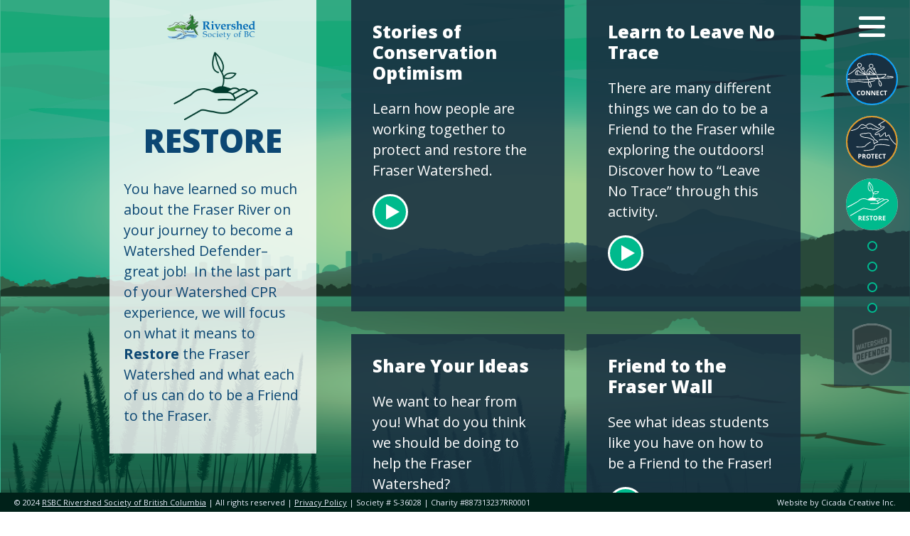

--- FILE ---
content_type: text/html; charset=UTF-8
request_url: https://watershedcpr.canadiangeographic.ca/salmon-fry/restore/
body_size: 38005
content:
<!doctype html>
<html lang="en-CA">
<head>
	<meta charset="UTF-8">
<script>
var gform;gform||(document.addEventListener("gform_main_scripts_loaded",function(){gform.scriptsLoaded=!0}),document.addEventListener("gform/theme/scripts_loaded",function(){gform.themeScriptsLoaded=!0}),window.addEventListener("DOMContentLoaded",function(){gform.domLoaded=!0}),gform={domLoaded:!1,scriptsLoaded:!1,themeScriptsLoaded:!1,isFormEditor:()=>"function"==typeof InitializeEditor,callIfLoaded:function(o){return!(!gform.domLoaded||!gform.scriptsLoaded||!gform.themeScriptsLoaded&&!gform.isFormEditor()||(gform.isFormEditor()&&console.warn("The use of gform.initializeOnLoaded() is deprecated in the form editor context and will be removed in Gravity Forms 3.1."),o(),0))},initializeOnLoaded:function(o){gform.callIfLoaded(o)||(document.addEventListener("gform_main_scripts_loaded",()=>{gform.scriptsLoaded=!0,gform.callIfLoaded(o)}),document.addEventListener("gform/theme/scripts_loaded",()=>{gform.themeScriptsLoaded=!0,gform.callIfLoaded(o)}),window.addEventListener("DOMContentLoaded",()=>{gform.domLoaded=!0,gform.callIfLoaded(o)}))},hooks:{action:{},filter:{}},addAction:function(o,r,e,t){gform.addHook("action",o,r,e,t)},addFilter:function(o,r,e,t){gform.addHook("filter",o,r,e,t)},doAction:function(o){gform.doHook("action",o,arguments)},applyFilters:function(o){return gform.doHook("filter",o,arguments)},removeAction:function(o,r){gform.removeHook("action",o,r)},removeFilter:function(o,r,e){gform.removeHook("filter",o,r,e)},addHook:function(o,r,e,t,n){null==gform.hooks[o][r]&&(gform.hooks[o][r]=[]);var d=gform.hooks[o][r];null==n&&(n=r+"_"+d.length),gform.hooks[o][r].push({tag:n,callable:e,priority:t=null==t?10:t})},doHook:function(r,o,e){var t;if(e=Array.prototype.slice.call(e,1),null!=gform.hooks[r][o]&&((o=gform.hooks[r][o]).sort(function(o,r){return o.priority-r.priority}),o.forEach(function(o){"function"!=typeof(t=o.callable)&&(t=window[t]),"action"==r?t.apply(null,e):e[0]=t.apply(null,e)})),"filter"==r)return e[0]},removeHook:function(o,r,t,n){var e;null!=gform.hooks[o][r]&&(e=(e=gform.hooks[o][r]).filter(function(o,r,e){return!!(null!=n&&n!=o.tag||null!=t&&t!=o.priority)}),gform.hooks[o][r]=e)}});
</script>

	<meta name="viewport" content="width=device-width, initial-scale=1">
	<link rel="profile" href="https://gmpg.org/xfn/11">

	<meta name='robots' content='index, follow, max-image-preview:large, max-snippet:-1, max-video-preview:-1' />

	<!-- This site is optimized with the Yoast SEO plugin v26.8 - https://yoast.com/product/yoast-seo-wordpress/ -->
	<title>Restore - Watershed CPR</title>
	<link rel="canonical" href="https://watershedcpr.canadiangeographic.ca/salmon-fry/restore/" />
	<meta property="og:locale" content="en_US" />
	<meta property="og:type" content="article" />
	<meta property="og:title" content="Restore - Watershed CPR" />
	<meta property="og:url" content="https://watershedcpr.canadiangeographic.ca/salmon-fry/restore/" />
	<meta property="og:site_name" content="Watershed CPR" />
	<meta property="article:modified_time" content="2021-08-03T16:44:54+00:00" />
	<meta name="twitter:card" content="summary_large_image" />
	<script type="application/ld+json" class="yoast-schema-graph">{"@context":"https://schema.org","@graph":[{"@type":"WebPage","@id":"https://watershedcpr.canadiangeographic.ca/salmon-fry/restore/","url":"https://watershedcpr.canadiangeographic.ca/salmon-fry/restore/","name":"Restore - Watershed CPR","isPartOf":{"@id":"https://watershedcpr.canadiangeographic.ca/#website"},"datePublished":"2021-05-17T15:51:39+00:00","dateModified":"2021-08-03T16:44:54+00:00","breadcrumb":{"@id":"https://watershedcpr.canadiangeographic.ca/salmon-fry/restore/#breadcrumb"},"inLanguage":"en-CA","potentialAction":[{"@type":"ReadAction","target":["https://watershedcpr.canadiangeographic.ca/salmon-fry/restore/"]}]},{"@type":"BreadcrumbList","@id":"https://watershedcpr.canadiangeographic.ca/salmon-fry/restore/#breadcrumb","itemListElement":[{"@type":"ListItem","position":1,"name":"Home","item":"https://watershedcpr.canadiangeographic.ca/"},{"@type":"ListItem","position":2,"name":"Salmon Fry","item":"https://watershedcpr.canadiangeographic.ca/salmon-fry/"},{"@type":"ListItem","position":3,"name":"Restore"}]},{"@type":"WebSite","@id":"https://watershedcpr.canadiangeographic.ca/#website","url":"https://watershedcpr.canadiangeographic.ca/","name":"Watershed CPR","description":"Connect Protect Restore","potentialAction":[{"@type":"SearchAction","target":{"@type":"EntryPoint","urlTemplate":"https://watershedcpr.canadiangeographic.ca/?s={search_term_string}"},"query-input":{"@type":"PropertyValueSpecification","valueRequired":true,"valueName":"search_term_string"}}],"inLanguage":"en-CA"}]}</script>
	<!-- / Yoast SEO plugin. -->


<link rel='dns-prefetch' href='//stats.wp.com' />
<link rel='preconnect' href='//i0.wp.com' />
<link rel='preconnect' href='//c0.wp.com' />
<link rel="alternate" type="application/rss+xml" title="Watershed CPR &raquo; Feed" href="https://watershedcpr.canadiangeographic.ca/feed/" />
<link rel="alternate" type="application/rss+xml" title="Watershed CPR &raquo; Comments Feed" href="https://watershedcpr.canadiangeographic.ca/comments/feed/" />
<link rel="alternate" title="oEmbed (JSON)" type="application/json+oembed" href="https://watershedcpr.canadiangeographic.ca/wp-json/oembed/1.0/embed?url=https%3A%2F%2Fwatershedcpr.canadiangeographic.ca%2Fsalmon-fry%2Frestore%2F" />
<link rel="alternate" title="oEmbed (XML)" type="text/xml+oembed" href="https://watershedcpr.canadiangeographic.ca/wp-json/oembed/1.0/embed?url=https%3A%2F%2Fwatershedcpr.canadiangeographic.ca%2Fsalmon-fry%2Frestore%2F&#038;format=xml" />
		<!-- This site uses the Google Analytics by MonsterInsights plugin v9.11.1 - Using Analytics tracking - https://www.monsterinsights.com/ -->
							<script src="//www.googletagmanager.com/gtag/js?id=G-2GNPNLSGYW"  data-cfasync="false" data-wpfc-render="false" async></script>
			<script data-cfasync="false" data-wpfc-render="false">
				var mi_version = '9.11.1';
				var mi_track_user = true;
				var mi_no_track_reason = '';
								var MonsterInsightsDefaultLocations = {"page_location":"https:\/\/watershedcpr.canadiangeographic.ca\/salmon-fry\/restore\/"};
								MonsterInsightsDefaultLocations.page_location = window.location.href;
								if ( typeof MonsterInsightsPrivacyGuardFilter === 'function' ) {
					var MonsterInsightsLocations = (typeof MonsterInsightsExcludeQuery === 'object') ? MonsterInsightsPrivacyGuardFilter( MonsterInsightsExcludeQuery ) : MonsterInsightsPrivacyGuardFilter( MonsterInsightsDefaultLocations );
				} else {
					var MonsterInsightsLocations = (typeof MonsterInsightsExcludeQuery === 'object') ? MonsterInsightsExcludeQuery : MonsterInsightsDefaultLocations;
				}

								var disableStrs = [
										'ga-disable-G-2GNPNLSGYW',
									];

				/* Function to detect opted out users */
				function __gtagTrackerIsOptedOut() {
					for (var index = 0; index < disableStrs.length; index++) {
						if (document.cookie.indexOf(disableStrs[index] + '=true') > -1) {
							return true;
						}
					}

					return false;
				}

				/* Disable tracking if the opt-out cookie exists. */
				if (__gtagTrackerIsOptedOut()) {
					for (var index = 0; index < disableStrs.length; index++) {
						window[disableStrs[index]] = true;
					}
				}

				/* Opt-out function */
				function __gtagTrackerOptout() {
					for (var index = 0; index < disableStrs.length; index++) {
						document.cookie = disableStrs[index] + '=true; expires=Thu, 31 Dec 2099 23:59:59 UTC; path=/';
						window[disableStrs[index]] = true;
					}
				}

				if ('undefined' === typeof gaOptout) {
					function gaOptout() {
						__gtagTrackerOptout();
					}
				}
								window.dataLayer = window.dataLayer || [];

				window.MonsterInsightsDualTracker = {
					helpers: {},
					trackers: {},
				};
				if (mi_track_user) {
					function __gtagDataLayer() {
						dataLayer.push(arguments);
					}

					function __gtagTracker(type, name, parameters) {
						if (!parameters) {
							parameters = {};
						}

						if (parameters.send_to) {
							__gtagDataLayer.apply(null, arguments);
							return;
						}

						if (type === 'event') {
														parameters.send_to = monsterinsights_frontend.v4_id;
							var hookName = name;
							if (typeof parameters['event_category'] !== 'undefined') {
								hookName = parameters['event_category'] + ':' + name;
							}

							if (typeof MonsterInsightsDualTracker.trackers[hookName] !== 'undefined') {
								MonsterInsightsDualTracker.trackers[hookName](parameters);
							} else {
								__gtagDataLayer('event', name, parameters);
							}
							
						} else {
							__gtagDataLayer.apply(null, arguments);
						}
					}

					__gtagTracker('js', new Date());
					__gtagTracker('set', {
						'developer_id.dZGIzZG': true,
											});
					if ( MonsterInsightsLocations.page_location ) {
						__gtagTracker('set', MonsterInsightsLocations);
					}
										__gtagTracker('config', 'G-2GNPNLSGYW', {"forceSSL":"true","link_attribution":"true"} );
										window.gtag = __gtagTracker;										(function () {
						/* https://developers.google.com/analytics/devguides/collection/analyticsjs/ */
						/* ga and __gaTracker compatibility shim. */
						var noopfn = function () {
							return null;
						};
						var newtracker = function () {
							return new Tracker();
						};
						var Tracker = function () {
							return null;
						};
						var p = Tracker.prototype;
						p.get = noopfn;
						p.set = noopfn;
						p.send = function () {
							var args = Array.prototype.slice.call(arguments);
							args.unshift('send');
							__gaTracker.apply(null, args);
						};
						var __gaTracker = function () {
							var len = arguments.length;
							if (len === 0) {
								return;
							}
							var f = arguments[len - 1];
							if (typeof f !== 'object' || f === null || typeof f.hitCallback !== 'function') {
								if ('send' === arguments[0]) {
									var hitConverted, hitObject = false, action;
									if ('event' === arguments[1]) {
										if ('undefined' !== typeof arguments[3]) {
											hitObject = {
												'eventAction': arguments[3],
												'eventCategory': arguments[2],
												'eventLabel': arguments[4],
												'value': arguments[5] ? arguments[5] : 1,
											}
										}
									}
									if ('pageview' === arguments[1]) {
										if ('undefined' !== typeof arguments[2]) {
											hitObject = {
												'eventAction': 'page_view',
												'page_path': arguments[2],
											}
										}
									}
									if (typeof arguments[2] === 'object') {
										hitObject = arguments[2];
									}
									if (typeof arguments[5] === 'object') {
										Object.assign(hitObject, arguments[5]);
									}
									if ('undefined' !== typeof arguments[1].hitType) {
										hitObject = arguments[1];
										if ('pageview' === hitObject.hitType) {
											hitObject.eventAction = 'page_view';
										}
									}
									if (hitObject) {
										action = 'timing' === arguments[1].hitType ? 'timing_complete' : hitObject.eventAction;
										hitConverted = mapArgs(hitObject);
										__gtagTracker('event', action, hitConverted);
									}
								}
								return;
							}

							function mapArgs(args) {
								var arg, hit = {};
								var gaMap = {
									'eventCategory': 'event_category',
									'eventAction': 'event_action',
									'eventLabel': 'event_label',
									'eventValue': 'event_value',
									'nonInteraction': 'non_interaction',
									'timingCategory': 'event_category',
									'timingVar': 'name',
									'timingValue': 'value',
									'timingLabel': 'event_label',
									'page': 'page_path',
									'location': 'page_location',
									'title': 'page_title',
									'referrer' : 'page_referrer',
								};
								for (arg in args) {
																		if (!(!args.hasOwnProperty(arg) || !gaMap.hasOwnProperty(arg))) {
										hit[gaMap[arg]] = args[arg];
									} else {
										hit[arg] = args[arg];
									}
								}
								return hit;
							}

							try {
								f.hitCallback();
							} catch (ex) {
							}
						};
						__gaTracker.create = newtracker;
						__gaTracker.getByName = newtracker;
						__gaTracker.getAll = function () {
							return [];
						};
						__gaTracker.remove = noopfn;
						__gaTracker.loaded = true;
						window['__gaTracker'] = __gaTracker;
					})();
									} else {
										console.log("");
					(function () {
						function __gtagTracker() {
							return null;
						}

						window['__gtagTracker'] = __gtagTracker;
						window['gtag'] = __gtagTracker;
					})();
									}
			</script>
							<!-- / Google Analytics by MonsterInsights -->
		<style id='wp-img-auto-sizes-contain-inline-css'>
img:is([sizes=auto i],[sizes^="auto," i]){contain-intrinsic-size:3000px 1500px}
/*# sourceURL=wp-img-auto-sizes-contain-inline-css */
</style>
<style id='wp-emoji-styles-inline-css'>

	img.wp-smiley, img.emoji {
		display: inline !important;
		border: none !important;
		box-shadow: none !important;
		height: 1em !important;
		width: 1em !important;
		margin: 0 0.07em !important;
		vertical-align: -0.1em !important;
		background: none !important;
		padding: 0 !important;
	}
/*# sourceURL=wp-emoji-styles-inline-css */
</style>
<link rel='stylesheet' id='wp-block-library-css' href='https://c0.wp.com/c/6.9/wp-includes/css/dist/block-library/common.min.css' media='all' />
<style id='classic-theme-styles-inline-css'>
/*! This file is auto-generated */
.wp-block-button__link{color:#fff;background-color:#32373c;border-radius:9999px;box-shadow:none;text-decoration:none;padding:calc(.667em + 2px) calc(1.333em + 2px);font-size:1.125em}.wp-block-file__button{background:#32373c;color:#fff;text-decoration:none}
/*# sourceURL=/wp-includes/css/classic-themes.min.css */
</style>
<style id='wp-block-accordion-inline-css'>
.wp-block-accordion{box-sizing:border-box}
/*# sourceURL=https://watershedcpr.canadiangeographic.ca/wp-includes/blocks/accordion/style.min.css */
</style>
<style id='wp-block-accordion-item-inline-css'>
.wp-block-accordion-item.is-open>.wp-block-accordion-heading .wp-block-accordion-heading__toggle-icon{transform:rotate(45deg)}@media (prefers-reduced-motion:no-preference){.wp-block-accordion-item{transition:grid-template-rows .3s ease-out}.wp-block-accordion-item>.wp-block-accordion-heading .wp-block-accordion-heading__toggle-icon{transition:transform .2s ease-in-out}}
/*# sourceURL=https://watershedcpr.canadiangeographic.ca/wp-includes/blocks/accordion-item/style.min.css */
</style>
<style id='wp-block-archives-inline-css'>
.wp-block-archives{box-sizing:border-box}.wp-block-archives-dropdown label{display:block}
/*# sourceURL=https://watershedcpr.canadiangeographic.ca/wp-includes/blocks/archives/style.min.css */
</style>
<style id='wp-block-avatar-inline-css'>
.wp-block-avatar{line-height:0}.wp-block-avatar,.wp-block-avatar img{box-sizing:border-box}.wp-block-avatar.aligncenter{text-align:center}
/*# sourceURL=https://watershedcpr.canadiangeographic.ca/wp-includes/blocks/avatar/style.min.css */
</style>
<style id='wp-block-button-inline-css'>
.wp-block-button__link{align-content:center;box-sizing:border-box;cursor:pointer;display:inline-block;height:100%;text-align:center;word-break:break-word}.wp-block-button__link.aligncenter{text-align:center}.wp-block-button__link.alignright{text-align:right}:where(.wp-block-button__link){border-radius:9999px;box-shadow:none;padding:calc(.667em + 2px) calc(1.333em + 2px);text-decoration:none}.wp-block-button[style*=text-decoration] .wp-block-button__link{text-decoration:inherit}.wp-block-buttons>.wp-block-button.has-custom-width{max-width:none}.wp-block-buttons>.wp-block-button.has-custom-width .wp-block-button__link{width:100%}.wp-block-buttons>.wp-block-button.has-custom-font-size .wp-block-button__link{font-size:inherit}.wp-block-buttons>.wp-block-button.wp-block-button__width-25{width:calc(25% - var(--wp--style--block-gap, .5em)*.75)}.wp-block-buttons>.wp-block-button.wp-block-button__width-50{width:calc(50% - var(--wp--style--block-gap, .5em)*.5)}.wp-block-buttons>.wp-block-button.wp-block-button__width-75{width:calc(75% - var(--wp--style--block-gap, .5em)*.25)}.wp-block-buttons>.wp-block-button.wp-block-button__width-100{flex-basis:100%;width:100%}.wp-block-buttons.is-vertical>.wp-block-button.wp-block-button__width-25{width:25%}.wp-block-buttons.is-vertical>.wp-block-button.wp-block-button__width-50{width:50%}.wp-block-buttons.is-vertical>.wp-block-button.wp-block-button__width-75{width:75%}.wp-block-button.is-style-squared,.wp-block-button__link.wp-block-button.is-style-squared{border-radius:0}.wp-block-button.no-border-radius,.wp-block-button__link.no-border-radius{border-radius:0!important}:root :where(.wp-block-button .wp-block-button__link.is-style-outline),:root :where(.wp-block-button.is-style-outline>.wp-block-button__link){border:2px solid;padding:.667em 1.333em}:root :where(.wp-block-button .wp-block-button__link.is-style-outline:not(.has-text-color)),:root :where(.wp-block-button.is-style-outline>.wp-block-button__link:not(.has-text-color)){color:currentColor}:root :where(.wp-block-button .wp-block-button__link.is-style-outline:not(.has-background)),:root :where(.wp-block-button.is-style-outline>.wp-block-button__link:not(.has-background)){background-color:initial;background-image:none}
/*# sourceURL=https://watershedcpr.canadiangeographic.ca/wp-includes/blocks/button/style.min.css */
</style>
<style id='wp-block-calendar-inline-css'>
.wp-block-calendar{text-align:center}.wp-block-calendar td,.wp-block-calendar th{border:1px solid;padding:.25em}.wp-block-calendar th{font-weight:400}.wp-block-calendar caption{background-color:inherit}.wp-block-calendar table{border-collapse:collapse;width:100%}.wp-block-calendar table.has-background th{background-color:inherit}.wp-block-calendar table.has-text-color th{color:inherit}.wp-block-calendar :where(table:not(.has-text-color)){color:#40464d}.wp-block-calendar :where(table:not(.has-text-color)) td,.wp-block-calendar :where(table:not(.has-text-color)) th{border-color:#ddd}:where(.wp-block-calendar table:not(.has-background) th){background:#ddd}
/*# sourceURL=https://watershedcpr.canadiangeographic.ca/wp-includes/blocks/calendar/style.min.css */
</style>
<style id='wp-block-categories-inline-css'>
.wp-block-categories{box-sizing:border-box}.wp-block-categories.alignleft{margin-right:2em}.wp-block-categories.alignright{margin-left:2em}.wp-block-categories.wp-block-categories-dropdown.aligncenter{text-align:center}.wp-block-categories .wp-block-categories__label{display:block;width:100%}
/*# sourceURL=https://watershedcpr.canadiangeographic.ca/wp-includes/blocks/categories/style.min.css */
</style>
<style id='wp-block-comment-author-name-inline-css'>
.wp-block-comment-author-name{box-sizing:border-box}
/*# sourceURL=https://watershedcpr.canadiangeographic.ca/wp-includes/blocks/comment-author-name/style.min.css */
</style>
<style id='wp-block-comment-content-inline-css'>
.comment-awaiting-moderation{display:block;font-size:.875em;line-height:1.5}.wp-block-comment-content{box-sizing:border-box}
/*# sourceURL=https://watershedcpr.canadiangeographic.ca/wp-includes/blocks/comment-content/style.min.css */
</style>
<style id='wp-block-comment-date-inline-css'>
.wp-block-comment-date{box-sizing:border-box}
/*# sourceURL=https://watershedcpr.canadiangeographic.ca/wp-includes/blocks/comment-date/style.min.css */
</style>
<style id='wp-block-comment-edit-link-inline-css'>
.wp-block-comment-edit-link{box-sizing:border-box}
/*# sourceURL=https://watershedcpr.canadiangeographic.ca/wp-includes/blocks/comment-edit-link/style.min.css */
</style>
<style id='wp-block-comment-reply-link-inline-css'>
.wp-block-comment-reply-link{box-sizing:border-box}
/*# sourceURL=https://watershedcpr.canadiangeographic.ca/wp-includes/blocks/comment-reply-link/style.min.css */
</style>
<style id='wp-block-comment-template-inline-css'>
.wp-block-comment-template{box-sizing:border-box;list-style:none;margin-bottom:0;max-width:100%;padding:0}.wp-block-comment-template li{clear:both}.wp-block-comment-template ol{list-style:none;margin-bottom:0;max-width:100%;padding-left:2rem}.wp-block-comment-template.alignleft{float:left}.wp-block-comment-template.aligncenter{margin-left:auto;margin-right:auto;width:fit-content}.wp-block-comment-template.alignright{float:right}
/*# sourceURL=https://watershedcpr.canadiangeographic.ca/wp-includes/blocks/comment-template/style.min.css */
</style>
<style id='wp-block-comments-inline-css'>
.wp-block-post-comments{box-sizing:border-box}.wp-block-post-comments .alignleft{float:left}.wp-block-post-comments .alignright{float:right}.wp-block-post-comments .navigation:after{clear:both;content:"";display:table}.wp-block-post-comments .commentlist{clear:both;list-style:none;margin:0;padding:0}.wp-block-post-comments .commentlist .comment{min-height:2.25em;padding-left:3.25em}.wp-block-post-comments .commentlist .comment p{font-size:1em;line-height:1.8;margin:1em 0}.wp-block-post-comments .commentlist .children{list-style:none;margin:0;padding:0}.wp-block-post-comments .comment-author{line-height:1.5}.wp-block-post-comments .comment-author .avatar{border-radius:1.5em;display:block;float:left;height:2.5em;margin-right:.75em;margin-top:.5em;width:2.5em}.wp-block-post-comments .comment-author cite{font-style:normal}.wp-block-post-comments .comment-meta{font-size:.875em;line-height:1.5}.wp-block-post-comments .comment-meta b{font-weight:400}.wp-block-post-comments .comment-meta .comment-awaiting-moderation{display:block;margin-bottom:1em;margin-top:1em}.wp-block-post-comments .comment-body .commentmetadata{font-size:.875em}.wp-block-post-comments .comment-form-author label,.wp-block-post-comments .comment-form-comment label,.wp-block-post-comments .comment-form-email label,.wp-block-post-comments .comment-form-url label{display:block;margin-bottom:.25em}.wp-block-post-comments .comment-form input:not([type=submit]):not([type=checkbox]),.wp-block-post-comments .comment-form textarea{box-sizing:border-box;display:block;width:100%}.wp-block-post-comments .comment-form-cookies-consent{display:flex;gap:.25em}.wp-block-post-comments .comment-form-cookies-consent #wp-comment-cookies-consent{margin-top:.35em}.wp-block-post-comments .comment-reply-title{margin-bottom:0}.wp-block-post-comments .comment-reply-title :where(small){font-size:var(--wp--preset--font-size--medium,smaller);margin-left:.5em}.wp-block-post-comments .reply{font-size:.875em;margin-bottom:1.4em}.wp-block-post-comments input:not([type=submit]),.wp-block-post-comments textarea{border:1px solid #949494;font-family:inherit;font-size:1em}.wp-block-post-comments input:not([type=submit]):not([type=checkbox]),.wp-block-post-comments textarea{padding:calc(.667em + 2px)}:where(.wp-block-post-comments input[type=submit]){border:none}.wp-block-comments{box-sizing:border-box}
/*# sourceURL=https://watershedcpr.canadiangeographic.ca/wp-includes/blocks/comments/style.min.css */
</style>
<style id='wp-block-comments-pagination-inline-css'>
.wp-block-comments-pagination>.wp-block-comments-pagination-next,.wp-block-comments-pagination>.wp-block-comments-pagination-numbers,.wp-block-comments-pagination>.wp-block-comments-pagination-previous{font-size:inherit}.wp-block-comments-pagination .wp-block-comments-pagination-previous-arrow{display:inline-block;margin-right:1ch}.wp-block-comments-pagination .wp-block-comments-pagination-previous-arrow:not(.is-arrow-chevron){transform:scaleX(1)}.wp-block-comments-pagination .wp-block-comments-pagination-next-arrow{display:inline-block;margin-left:1ch}.wp-block-comments-pagination .wp-block-comments-pagination-next-arrow:not(.is-arrow-chevron){transform:scaleX(1)}.wp-block-comments-pagination.aligncenter{justify-content:center}
/*# sourceURL=https://watershedcpr.canadiangeographic.ca/wp-includes/blocks/comments-pagination/style.min.css */
</style>
<link rel='stylesheet' id='wp-block-cover-css' href='https://c0.wp.com/c/6.9/wp-includes/blocks/cover/style.min.css' media='all' />
<style id='wp-block-file-inline-css'>
.wp-block-file{box-sizing:border-box}.wp-block-file:not(.wp-element-button){font-size:.8em}.wp-block-file.aligncenter{text-align:center}.wp-block-file.alignright{text-align:right}.wp-block-file *+.wp-block-file__button{margin-left:.75em}:where(.wp-block-file){margin-bottom:1.5em}.wp-block-file__embed{margin-bottom:1em}:where(.wp-block-file__button){border-radius:2em;display:inline-block;padding:.5em 1em}:where(.wp-block-file__button):where(a):active,:where(.wp-block-file__button):where(a):focus,:where(.wp-block-file__button):where(a):hover,:where(.wp-block-file__button):where(a):visited{box-shadow:none;color:#fff;opacity:.85;text-decoration:none}
/*# sourceURL=https://watershedcpr.canadiangeographic.ca/wp-includes/blocks/file/style.min.css */
</style>
<style id='wp-block-footnotes-inline-css'>
.editor-styles-wrapper,.entry-content{counter-reset:footnotes}a[data-fn].fn{counter-increment:footnotes;display:inline-flex;font-size:smaller;text-decoration:none;text-indent:-9999999px;vertical-align:super}a[data-fn].fn:after{content:"[" counter(footnotes) "]";float:left;text-indent:0}
/*# sourceURL=https://watershedcpr.canadiangeographic.ca/wp-includes/blocks/footnotes/style.min.css */
</style>
<link rel='stylesheet' id='wp-block-gallery-css' href='https://c0.wp.com/c/6.9/wp-includes/blocks/gallery/style.min.css' media='all' />
<style id='wp-block-heading-inline-css'>
h1:where(.wp-block-heading).has-background,h2:where(.wp-block-heading).has-background,h3:where(.wp-block-heading).has-background,h4:where(.wp-block-heading).has-background,h5:where(.wp-block-heading).has-background,h6:where(.wp-block-heading).has-background{padding:1.25em 2.375em}h1.has-text-align-left[style*=writing-mode]:where([style*=vertical-lr]),h1.has-text-align-right[style*=writing-mode]:where([style*=vertical-rl]),h2.has-text-align-left[style*=writing-mode]:where([style*=vertical-lr]),h2.has-text-align-right[style*=writing-mode]:where([style*=vertical-rl]),h3.has-text-align-left[style*=writing-mode]:where([style*=vertical-lr]),h3.has-text-align-right[style*=writing-mode]:where([style*=vertical-rl]),h4.has-text-align-left[style*=writing-mode]:where([style*=vertical-lr]),h4.has-text-align-right[style*=writing-mode]:where([style*=vertical-rl]),h5.has-text-align-left[style*=writing-mode]:where([style*=vertical-lr]),h5.has-text-align-right[style*=writing-mode]:where([style*=vertical-rl]),h6.has-text-align-left[style*=writing-mode]:where([style*=vertical-lr]),h6.has-text-align-right[style*=writing-mode]:where([style*=vertical-rl]){rotate:180deg}
/*# sourceURL=https://watershedcpr.canadiangeographic.ca/wp-includes/blocks/heading/style.min.css */
</style>
<link rel='stylesheet' id='wp-block-image-css' href='https://c0.wp.com/c/6.9/wp-includes/blocks/image/style.min.css' media='all' />
<style id='wp-block-latest-comments-inline-css'>
ol.wp-block-latest-comments{box-sizing:border-box;margin-left:0}:where(.wp-block-latest-comments:not([style*=line-height] .wp-block-latest-comments__comment)){line-height:1.1}:where(.wp-block-latest-comments:not([style*=line-height] .wp-block-latest-comments__comment-excerpt p)){line-height:1.8}.has-dates :where(.wp-block-latest-comments:not([style*=line-height])),.has-excerpts :where(.wp-block-latest-comments:not([style*=line-height])){line-height:1.5}.wp-block-latest-comments .wp-block-latest-comments{padding-left:0}.wp-block-latest-comments__comment{list-style:none;margin-bottom:1em}.has-avatars .wp-block-latest-comments__comment{list-style:none;min-height:2.25em}.has-avatars .wp-block-latest-comments__comment .wp-block-latest-comments__comment-excerpt,.has-avatars .wp-block-latest-comments__comment .wp-block-latest-comments__comment-meta{margin-left:3.25em}.wp-block-latest-comments__comment-excerpt p{font-size:.875em;margin:.36em 0 1.4em}.wp-block-latest-comments__comment-date{display:block;font-size:.75em}.wp-block-latest-comments .avatar,.wp-block-latest-comments__comment-avatar{border-radius:1.5em;display:block;float:left;height:2.5em;margin-right:.75em;width:2.5em}.wp-block-latest-comments[class*=-font-size] a,.wp-block-latest-comments[style*=font-size] a{font-size:inherit}
/*# sourceURL=https://watershedcpr.canadiangeographic.ca/wp-includes/blocks/latest-comments/style.min.css */
</style>
<style id='wp-block-latest-posts-inline-css'>
.wp-block-latest-posts{box-sizing:border-box}.wp-block-latest-posts.alignleft{margin-right:2em}.wp-block-latest-posts.alignright{margin-left:2em}.wp-block-latest-posts.wp-block-latest-posts__list{list-style:none}.wp-block-latest-posts.wp-block-latest-posts__list li{clear:both;overflow-wrap:break-word}.wp-block-latest-posts.is-grid{display:flex;flex-wrap:wrap}.wp-block-latest-posts.is-grid li{margin:0 1.25em 1.25em 0;width:100%}@media (min-width:600px){.wp-block-latest-posts.columns-2 li{width:calc(50% - .625em)}.wp-block-latest-posts.columns-2 li:nth-child(2n){margin-right:0}.wp-block-latest-posts.columns-3 li{width:calc(33.33333% - .83333em)}.wp-block-latest-posts.columns-3 li:nth-child(3n){margin-right:0}.wp-block-latest-posts.columns-4 li{width:calc(25% - .9375em)}.wp-block-latest-posts.columns-4 li:nth-child(4n){margin-right:0}.wp-block-latest-posts.columns-5 li{width:calc(20% - 1em)}.wp-block-latest-posts.columns-5 li:nth-child(5n){margin-right:0}.wp-block-latest-posts.columns-6 li{width:calc(16.66667% - 1.04167em)}.wp-block-latest-posts.columns-6 li:nth-child(6n){margin-right:0}}:root :where(.wp-block-latest-posts.is-grid){padding:0}:root :where(.wp-block-latest-posts.wp-block-latest-posts__list){padding-left:0}.wp-block-latest-posts__post-author,.wp-block-latest-posts__post-date{display:block;font-size:.8125em}.wp-block-latest-posts__post-excerpt,.wp-block-latest-posts__post-full-content{margin-bottom:1em;margin-top:.5em}.wp-block-latest-posts__featured-image a{display:inline-block}.wp-block-latest-posts__featured-image img{height:auto;max-width:100%;width:auto}.wp-block-latest-posts__featured-image.alignleft{float:left;margin-right:1em}.wp-block-latest-posts__featured-image.alignright{float:right;margin-left:1em}.wp-block-latest-posts__featured-image.aligncenter{margin-bottom:1em;text-align:center}
/*# sourceURL=https://watershedcpr.canadiangeographic.ca/wp-includes/blocks/latest-posts/style.min.css */
</style>
<style id='wp-block-list-inline-css'>
ol,ul{box-sizing:border-box}:root :where(.wp-block-list.has-background){padding:1.25em 2.375em}
/*# sourceURL=https://watershedcpr.canadiangeographic.ca/wp-includes/blocks/list/style.min.css */
</style>
<style id='wp-block-loginout-inline-css'>
.wp-block-loginout{box-sizing:border-box}
/*# sourceURL=https://watershedcpr.canadiangeographic.ca/wp-includes/blocks/loginout/style.min.css */
</style>
<link rel='stylesheet' id='wp-block-media-text-css' href='https://c0.wp.com/c/6.9/wp-includes/blocks/media-text/style.min.css' media='all' />
<link rel='stylesheet' id='wp-block-navigation-css' href='https://c0.wp.com/c/6.9/wp-includes/blocks/navigation/style.min.css' media='all' />
<style id='wp-block-navigation-link-inline-css'>
.wp-block-navigation .wp-block-navigation-item__label{overflow-wrap:break-word}.wp-block-navigation .wp-block-navigation-item__description{display:none}.link-ui-tools{outline:1px solid #f0f0f0;padding:8px}.link-ui-block-inserter{padding-top:8px}.link-ui-block-inserter__back{margin-left:8px;text-transform:uppercase}
/*# sourceURL=https://watershedcpr.canadiangeographic.ca/wp-includes/blocks/navigation-link/style.min.css */
</style>
<style id='wp-block-page-list-inline-css'>
.wp-block-navigation .wp-block-page-list{align-items:var(--navigation-layout-align,initial);background-color:inherit;display:flex;flex-direction:var(--navigation-layout-direction,initial);flex-wrap:var(--navigation-layout-wrap,wrap);justify-content:var(--navigation-layout-justify,initial)}.wp-block-navigation .wp-block-navigation-item{background-color:inherit}.wp-block-page-list{box-sizing:border-box}
/*# sourceURL=https://watershedcpr.canadiangeographic.ca/wp-includes/blocks/page-list/style.min.css */
</style>
<style id='wp-block-post-author-inline-css'>
.wp-block-post-author{box-sizing:border-box;display:flex;flex-wrap:wrap}.wp-block-post-author__byline{font-size:.5em;margin-bottom:0;margin-top:0;width:100%}.wp-block-post-author__avatar{margin-right:1em}.wp-block-post-author__bio{font-size:.7em;margin-bottom:.7em}.wp-block-post-author__content{flex-basis:0;flex-grow:1}.wp-block-post-author__name{margin:0}
/*# sourceURL=https://watershedcpr.canadiangeographic.ca/wp-includes/blocks/post-author/style.min.css */
</style>
<style id='wp-block-post-author-biography-inline-css'>
.wp-block-post-author-biography{box-sizing:border-box}
/*# sourceURL=https://watershedcpr.canadiangeographic.ca/wp-includes/blocks/post-author-biography/style.min.css */
</style>
<style id='wp-block-post-author-name-inline-css'>
.wp-block-post-author-name{box-sizing:border-box}
/*# sourceURL=https://watershedcpr.canadiangeographic.ca/wp-includes/blocks/post-author-name/style.min.css */
</style>
<style id='wp-block-post-comments-count-inline-css'>
.wp-block-post-comments-count{box-sizing:border-box}
/*# sourceURL=https://watershedcpr.canadiangeographic.ca/wp-includes/blocks/post-comments-count/style.min.css */
</style>
<style id='wp-block-post-comments-form-inline-css'>
:where(.wp-block-post-comments-form input:not([type=submit])),:where(.wp-block-post-comments-form textarea){border:1px solid #949494;font-family:inherit;font-size:1em}:where(.wp-block-post-comments-form input:where(:not([type=submit]):not([type=checkbox]))),:where(.wp-block-post-comments-form textarea){padding:calc(.667em + 2px)}.wp-block-post-comments-form{box-sizing:border-box}.wp-block-post-comments-form[style*=font-weight] :where(.comment-reply-title){font-weight:inherit}.wp-block-post-comments-form[style*=font-family] :where(.comment-reply-title){font-family:inherit}.wp-block-post-comments-form[class*=-font-size] :where(.comment-reply-title),.wp-block-post-comments-form[style*=font-size] :where(.comment-reply-title){font-size:inherit}.wp-block-post-comments-form[style*=line-height] :where(.comment-reply-title){line-height:inherit}.wp-block-post-comments-form[style*=font-style] :where(.comment-reply-title){font-style:inherit}.wp-block-post-comments-form[style*=letter-spacing] :where(.comment-reply-title){letter-spacing:inherit}.wp-block-post-comments-form :where(input[type=submit]){box-shadow:none;cursor:pointer;display:inline-block;overflow-wrap:break-word;text-align:center}.wp-block-post-comments-form .comment-form input:not([type=submit]):not([type=checkbox]):not([type=hidden]),.wp-block-post-comments-form .comment-form textarea{box-sizing:border-box;display:block;width:100%}.wp-block-post-comments-form .comment-form-author label,.wp-block-post-comments-form .comment-form-email label,.wp-block-post-comments-form .comment-form-url label{display:block;margin-bottom:.25em}.wp-block-post-comments-form .comment-form-cookies-consent{display:flex;gap:.25em}.wp-block-post-comments-form .comment-form-cookies-consent #wp-comment-cookies-consent{margin-top:.35em}.wp-block-post-comments-form .comment-reply-title{margin-bottom:0}.wp-block-post-comments-form .comment-reply-title :where(small){font-size:var(--wp--preset--font-size--medium,smaller);margin-left:.5em}
/*# sourceURL=https://watershedcpr.canadiangeographic.ca/wp-includes/blocks/post-comments-form/style.min.css */
</style>
<style id='wp-block-buttons-inline-css'>
.wp-block-buttons{box-sizing:border-box}.wp-block-buttons.is-vertical{flex-direction:column}.wp-block-buttons.is-vertical>.wp-block-button:last-child{margin-bottom:0}.wp-block-buttons>.wp-block-button{display:inline-block;margin:0}.wp-block-buttons.is-content-justification-left{justify-content:flex-start}.wp-block-buttons.is-content-justification-left.is-vertical{align-items:flex-start}.wp-block-buttons.is-content-justification-center{justify-content:center}.wp-block-buttons.is-content-justification-center.is-vertical{align-items:center}.wp-block-buttons.is-content-justification-right{justify-content:flex-end}.wp-block-buttons.is-content-justification-right.is-vertical{align-items:flex-end}.wp-block-buttons.is-content-justification-space-between{justify-content:space-between}.wp-block-buttons.aligncenter{text-align:center}.wp-block-buttons:not(.is-content-justification-space-between,.is-content-justification-right,.is-content-justification-left,.is-content-justification-center) .wp-block-button.aligncenter{margin-left:auto;margin-right:auto;width:100%}.wp-block-buttons[style*=text-decoration] .wp-block-button,.wp-block-buttons[style*=text-decoration] .wp-block-button__link{text-decoration:inherit}.wp-block-buttons.has-custom-font-size .wp-block-button__link{font-size:inherit}.wp-block-buttons .wp-block-button__link{width:100%}.wp-block-button.aligncenter{text-align:center}
/*# sourceURL=https://watershedcpr.canadiangeographic.ca/wp-includes/blocks/buttons/style.min.css */
</style>
<style id='wp-block-post-comments-link-inline-css'>
.wp-block-post-comments-link{box-sizing:border-box}
/*# sourceURL=https://watershedcpr.canadiangeographic.ca/wp-includes/blocks/post-comments-link/style.min.css */
</style>
<style id='wp-block-post-content-inline-css'>
.wp-block-post-content{display:flow-root}
/*# sourceURL=https://watershedcpr.canadiangeographic.ca/wp-includes/blocks/post-content/style.min.css */
</style>
<style id='wp-block-post-date-inline-css'>
.wp-block-post-date{box-sizing:border-box}
/*# sourceURL=https://watershedcpr.canadiangeographic.ca/wp-includes/blocks/post-date/style.min.css */
</style>
<style id='wp-block-post-excerpt-inline-css'>
:where(.wp-block-post-excerpt){box-sizing:border-box;margin-bottom:var(--wp--style--block-gap);margin-top:var(--wp--style--block-gap)}.wp-block-post-excerpt__excerpt{margin-bottom:0;margin-top:0}.wp-block-post-excerpt__more-text{margin-bottom:0;margin-top:var(--wp--style--block-gap)}.wp-block-post-excerpt__more-link{display:inline-block}
/*# sourceURL=https://watershedcpr.canadiangeographic.ca/wp-includes/blocks/post-excerpt/style.min.css */
</style>
<style id='wp-block-post-featured-image-inline-css'>
.wp-block-post-featured-image{margin-left:0;margin-right:0}.wp-block-post-featured-image a{display:block;height:100%}.wp-block-post-featured-image :where(img){box-sizing:border-box;height:auto;max-width:100%;vertical-align:bottom;width:100%}.wp-block-post-featured-image.alignfull img,.wp-block-post-featured-image.alignwide img{width:100%}.wp-block-post-featured-image .wp-block-post-featured-image__overlay.has-background-dim{background-color:#000;inset:0;position:absolute}.wp-block-post-featured-image{position:relative}.wp-block-post-featured-image .wp-block-post-featured-image__overlay.has-background-gradient{background-color:initial}.wp-block-post-featured-image .wp-block-post-featured-image__overlay.has-background-dim-0{opacity:0}.wp-block-post-featured-image .wp-block-post-featured-image__overlay.has-background-dim-10{opacity:.1}.wp-block-post-featured-image .wp-block-post-featured-image__overlay.has-background-dim-20{opacity:.2}.wp-block-post-featured-image .wp-block-post-featured-image__overlay.has-background-dim-30{opacity:.3}.wp-block-post-featured-image .wp-block-post-featured-image__overlay.has-background-dim-40{opacity:.4}.wp-block-post-featured-image .wp-block-post-featured-image__overlay.has-background-dim-50{opacity:.5}.wp-block-post-featured-image .wp-block-post-featured-image__overlay.has-background-dim-60{opacity:.6}.wp-block-post-featured-image .wp-block-post-featured-image__overlay.has-background-dim-70{opacity:.7}.wp-block-post-featured-image .wp-block-post-featured-image__overlay.has-background-dim-80{opacity:.8}.wp-block-post-featured-image .wp-block-post-featured-image__overlay.has-background-dim-90{opacity:.9}.wp-block-post-featured-image .wp-block-post-featured-image__overlay.has-background-dim-100{opacity:1}.wp-block-post-featured-image:where(.alignleft,.alignright){width:100%}
/*# sourceURL=https://watershedcpr.canadiangeographic.ca/wp-includes/blocks/post-featured-image/style.min.css */
</style>
<style id='wp-block-post-navigation-link-inline-css'>
.wp-block-post-navigation-link .wp-block-post-navigation-link__arrow-previous{display:inline-block;margin-right:1ch}.wp-block-post-navigation-link .wp-block-post-navigation-link__arrow-previous:not(.is-arrow-chevron){transform:scaleX(1)}.wp-block-post-navigation-link .wp-block-post-navigation-link__arrow-next{display:inline-block;margin-left:1ch}.wp-block-post-navigation-link .wp-block-post-navigation-link__arrow-next:not(.is-arrow-chevron){transform:scaleX(1)}.wp-block-post-navigation-link.has-text-align-left[style*="writing-mode: vertical-lr"],.wp-block-post-navigation-link.has-text-align-right[style*="writing-mode: vertical-rl"]{rotate:180deg}
/*# sourceURL=https://watershedcpr.canadiangeographic.ca/wp-includes/blocks/post-navigation-link/style.min.css */
</style>
<style id='wp-block-post-template-inline-css'>
.wp-block-post-template{box-sizing:border-box;list-style:none;margin-bottom:0;margin-top:0;max-width:100%;padding:0}.wp-block-post-template.is-flex-container{display:flex;flex-direction:row;flex-wrap:wrap;gap:1.25em}.wp-block-post-template.is-flex-container>li{margin:0;width:100%}@media (min-width:600px){.wp-block-post-template.is-flex-container.is-flex-container.columns-2>li{width:calc(50% - .625em)}.wp-block-post-template.is-flex-container.is-flex-container.columns-3>li{width:calc(33.33333% - .83333em)}.wp-block-post-template.is-flex-container.is-flex-container.columns-4>li{width:calc(25% - .9375em)}.wp-block-post-template.is-flex-container.is-flex-container.columns-5>li{width:calc(20% - 1em)}.wp-block-post-template.is-flex-container.is-flex-container.columns-6>li{width:calc(16.66667% - 1.04167em)}}@media (max-width:600px){.wp-block-post-template-is-layout-grid.wp-block-post-template-is-layout-grid.wp-block-post-template-is-layout-grid.wp-block-post-template-is-layout-grid{grid-template-columns:1fr}}.wp-block-post-template-is-layout-constrained>li>.alignright,.wp-block-post-template-is-layout-flow>li>.alignright{float:right;margin-inline-end:0;margin-inline-start:2em}.wp-block-post-template-is-layout-constrained>li>.alignleft,.wp-block-post-template-is-layout-flow>li>.alignleft{float:left;margin-inline-end:2em;margin-inline-start:0}.wp-block-post-template-is-layout-constrained>li>.aligncenter,.wp-block-post-template-is-layout-flow>li>.aligncenter{margin-inline-end:auto;margin-inline-start:auto}
/*# sourceURL=https://watershedcpr.canadiangeographic.ca/wp-includes/blocks/post-template/style.min.css */
</style>
<style id='wp-block-post-terms-inline-css'>
.wp-block-post-terms{box-sizing:border-box}.wp-block-post-terms .wp-block-post-terms__separator{white-space:pre-wrap}
/*# sourceURL=https://watershedcpr.canadiangeographic.ca/wp-includes/blocks/post-terms/style.min.css */
</style>
<style id='wp-block-post-time-to-read-inline-css'>
.wp-block-post-time-to-read{box-sizing:border-box}
/*# sourceURL=https://watershedcpr.canadiangeographic.ca/wp-includes/blocks/post-time-to-read/style.min.css */
</style>
<style id='wp-block-post-title-inline-css'>
.wp-block-post-title{box-sizing:border-box;word-break:break-word}.wp-block-post-title :where(a){display:inline-block;font-family:inherit;font-size:inherit;font-style:inherit;font-weight:inherit;letter-spacing:inherit;line-height:inherit;text-decoration:inherit}
/*# sourceURL=https://watershedcpr.canadiangeographic.ca/wp-includes/blocks/post-title/style.min.css */
</style>
<style id='wp-block-query-pagination-inline-css'>
.wp-block-query-pagination.is-content-justification-space-between>.wp-block-query-pagination-next:last-of-type{margin-inline-start:auto}.wp-block-query-pagination.is-content-justification-space-between>.wp-block-query-pagination-previous:first-child{margin-inline-end:auto}.wp-block-query-pagination .wp-block-query-pagination-previous-arrow{display:inline-block;margin-right:1ch}.wp-block-query-pagination .wp-block-query-pagination-previous-arrow:not(.is-arrow-chevron){transform:scaleX(1)}.wp-block-query-pagination .wp-block-query-pagination-next-arrow{display:inline-block;margin-left:1ch}.wp-block-query-pagination .wp-block-query-pagination-next-arrow:not(.is-arrow-chevron){transform:scaleX(1)}.wp-block-query-pagination.aligncenter{justify-content:center}
/*# sourceURL=https://watershedcpr.canadiangeographic.ca/wp-includes/blocks/query-pagination/style.min.css */
</style>
<style id='wp-block-query-title-inline-css'>
.wp-block-query-title{box-sizing:border-box}
/*# sourceURL=https://watershedcpr.canadiangeographic.ca/wp-includes/blocks/query-title/style.min.css */
</style>
<style id='wp-block-query-total-inline-css'>
.wp-block-query-total{box-sizing:border-box}
/*# sourceURL=https://watershedcpr.canadiangeographic.ca/wp-includes/blocks/query-total/style.min.css */
</style>
<style id='wp-block-read-more-inline-css'>
.wp-block-read-more{display:block;width:fit-content}.wp-block-read-more:where(:not([style*=text-decoration])){text-decoration:none}.wp-block-read-more:where(:not([style*=text-decoration])):active,.wp-block-read-more:where(:not([style*=text-decoration])):focus{text-decoration:none}
/*# sourceURL=https://watershedcpr.canadiangeographic.ca/wp-includes/blocks/read-more/style.min.css */
</style>
<style id='wp-block-rss-inline-css'>
ul.wp-block-rss.alignleft{margin-right:2em}ul.wp-block-rss.alignright{margin-left:2em}ul.wp-block-rss.is-grid{display:flex;flex-wrap:wrap;padding:0}ul.wp-block-rss.is-grid li{margin:0 1em 1em 0;width:100%}@media (min-width:600px){ul.wp-block-rss.columns-2 li{width:calc(50% - 1em)}ul.wp-block-rss.columns-3 li{width:calc(33.33333% - 1em)}ul.wp-block-rss.columns-4 li{width:calc(25% - 1em)}ul.wp-block-rss.columns-5 li{width:calc(20% - 1em)}ul.wp-block-rss.columns-6 li{width:calc(16.66667% - 1em)}}.wp-block-rss__item-author,.wp-block-rss__item-publish-date{display:block;font-size:.8125em}.wp-block-rss{box-sizing:border-box;list-style:none;padding:0}
/*# sourceURL=https://watershedcpr.canadiangeographic.ca/wp-includes/blocks/rss/style.min.css */
</style>
<style id='wp-block-search-inline-css'>
.wp-block-search__button{margin-left:10px;word-break:normal}.wp-block-search__button.has-icon{line-height:0}.wp-block-search__button svg{height:1.25em;min-height:24px;min-width:24px;width:1.25em;fill:currentColor;vertical-align:text-bottom}:where(.wp-block-search__button){border:1px solid #ccc;padding:6px 10px}.wp-block-search__inside-wrapper{display:flex;flex:auto;flex-wrap:nowrap;max-width:100%}.wp-block-search__label{width:100%}.wp-block-search.wp-block-search__button-only .wp-block-search__button{box-sizing:border-box;display:flex;flex-shrink:0;justify-content:center;margin-left:0;max-width:100%}.wp-block-search.wp-block-search__button-only .wp-block-search__inside-wrapper{min-width:0!important;transition-property:width}.wp-block-search.wp-block-search__button-only .wp-block-search__input{flex-basis:100%;transition-duration:.3s}.wp-block-search.wp-block-search__button-only.wp-block-search__searchfield-hidden,.wp-block-search.wp-block-search__button-only.wp-block-search__searchfield-hidden .wp-block-search__inside-wrapper{overflow:hidden}.wp-block-search.wp-block-search__button-only.wp-block-search__searchfield-hidden .wp-block-search__input{border-left-width:0!important;border-right-width:0!important;flex-basis:0;flex-grow:0;margin:0;min-width:0!important;padding-left:0!important;padding-right:0!important;width:0!important}:where(.wp-block-search__input){appearance:none;border:1px solid #949494;flex-grow:1;font-family:inherit;font-size:inherit;font-style:inherit;font-weight:inherit;letter-spacing:inherit;line-height:inherit;margin-left:0;margin-right:0;min-width:3rem;padding:8px;text-decoration:unset!important;text-transform:inherit}:where(.wp-block-search__button-inside .wp-block-search__inside-wrapper){background-color:#fff;border:1px solid #949494;box-sizing:border-box;padding:4px}:where(.wp-block-search__button-inside .wp-block-search__inside-wrapper) .wp-block-search__input{border:none;border-radius:0;padding:0 4px}:where(.wp-block-search__button-inside .wp-block-search__inside-wrapper) .wp-block-search__input:focus{outline:none}:where(.wp-block-search__button-inside .wp-block-search__inside-wrapper) :where(.wp-block-search__button){padding:4px 8px}.wp-block-search.aligncenter .wp-block-search__inside-wrapper{margin:auto}.wp-block[data-align=right] .wp-block-search.wp-block-search__button-only .wp-block-search__inside-wrapper{float:right}
/*# sourceURL=https://watershedcpr.canadiangeographic.ca/wp-includes/blocks/search/style.min.css */
</style>
<style id='wp-block-site-logo-inline-css'>
.wp-block-site-logo{box-sizing:border-box;line-height:0}.wp-block-site-logo a{display:inline-block;line-height:0}.wp-block-site-logo.is-default-size img{height:auto;width:120px}.wp-block-site-logo img{height:auto;max-width:100%}.wp-block-site-logo a,.wp-block-site-logo img{border-radius:inherit}.wp-block-site-logo.aligncenter{margin-left:auto;margin-right:auto;text-align:center}:root :where(.wp-block-site-logo.is-style-rounded){border-radius:9999px}
/*# sourceURL=https://watershedcpr.canadiangeographic.ca/wp-includes/blocks/site-logo/style.min.css */
</style>
<style id='wp-block-site-tagline-inline-css'>
.wp-block-site-tagline{box-sizing:border-box}
/*# sourceURL=https://watershedcpr.canadiangeographic.ca/wp-includes/blocks/site-tagline/style.min.css */
</style>
<style id='wp-block-site-title-inline-css'>
.wp-block-site-title{box-sizing:border-box}.wp-block-site-title :where(a){color:inherit;font-family:inherit;font-size:inherit;font-style:inherit;font-weight:inherit;letter-spacing:inherit;line-height:inherit;text-decoration:inherit}
/*# sourceURL=https://watershedcpr.canadiangeographic.ca/wp-includes/blocks/site-title/style.min.css */
</style>
<style id='wp-block-tag-cloud-inline-css'>
.wp-block-tag-cloud{box-sizing:border-box}.wp-block-tag-cloud.aligncenter{justify-content:center;text-align:center}.wp-block-tag-cloud a{display:inline-block;margin-right:5px}.wp-block-tag-cloud span{display:inline-block;margin-left:5px;text-decoration:none}:root :where(.wp-block-tag-cloud.is-style-outline){display:flex;flex-wrap:wrap;gap:1ch}:root :where(.wp-block-tag-cloud.is-style-outline a){border:1px solid;font-size:unset!important;margin-right:0;padding:1ch 2ch;text-decoration:none!important}
/*# sourceURL=https://watershedcpr.canadiangeographic.ca/wp-includes/blocks/tag-cloud/style.min.css */
</style>
<style id='wp-block-term-count-inline-css'>
.wp-block-term-count{box-sizing:border-box}
/*# sourceURL=https://watershedcpr.canadiangeographic.ca/wp-includes/blocks/term-count/style.min.css */
</style>
<style id='wp-block-term-description-inline-css'>
:where(.wp-block-term-description){box-sizing:border-box;margin-bottom:var(--wp--style--block-gap);margin-top:var(--wp--style--block-gap)}.wp-block-term-description p{margin-bottom:0;margin-top:0}
/*# sourceURL=https://watershedcpr.canadiangeographic.ca/wp-includes/blocks/term-description/style.min.css */
</style>
<style id='wp-block-term-name-inline-css'>
.wp-block-term-name{box-sizing:border-box}
/*# sourceURL=https://watershedcpr.canadiangeographic.ca/wp-includes/blocks/term-name/style.min.css */
</style>
<style id='wp-block-term-template-inline-css'>
.wp-block-term-template{box-sizing:border-box;list-style:none;margin-bottom:0;margin-top:0;max-width:100%;padding:0}
/*# sourceURL=https://watershedcpr.canadiangeographic.ca/wp-includes/blocks/term-template/style.min.css */
</style>
<style id='wp-block-video-inline-css'>
.wp-block-video{box-sizing:border-box}.wp-block-video video{height:auto;vertical-align:middle;width:100%}@supports (position:sticky){.wp-block-video [poster]{object-fit:cover}}.wp-block-video.aligncenter{text-align:center}.wp-block-video :where(figcaption){margin-bottom:1em;margin-top:.5em}
/*# sourceURL=https://watershedcpr.canadiangeographic.ca/wp-includes/blocks/video/style.min.css */
</style>
<style id='wp-block-accordion-heading-inline-css'>
.wp-block-accordion-heading{margin:0}.wp-block-accordion-heading__toggle{align-items:center;background-color:inherit!important;border:none;color:inherit!important;cursor:pointer;display:flex;font-family:inherit;font-size:inherit;font-style:inherit;font-weight:inherit;letter-spacing:inherit;line-height:inherit;overflow:hidden;padding:var(--wp--preset--spacing--20,1em) 0;text-align:inherit;text-decoration:inherit;text-transform:inherit;width:100%;word-spacing:inherit}.wp-block-accordion-heading__toggle:not(:focus-visible){outline:none}.wp-block-accordion-heading__toggle:focus,.wp-block-accordion-heading__toggle:hover{background-color:inherit!important;border:none;box-shadow:none;color:inherit;padding:var(--wp--preset--spacing--20,1em) 0;text-decoration:none}.wp-block-accordion-heading__toggle:focus-visible{outline:auto;outline-offset:0}.wp-block-accordion-heading__toggle:hover .wp-block-accordion-heading__toggle-title{text-decoration:underline}.wp-block-accordion-heading__toggle-title{flex:1}.wp-block-accordion-heading__toggle-icon{align-items:center;display:flex;height:1.2em;justify-content:center;width:1.2em}
/*# sourceURL=https://watershedcpr.canadiangeographic.ca/wp-includes/blocks/accordion-heading/style.min.css */
</style>
<style id='wp-block-accordion-panel-inline-css'>
.wp-block-accordion-panel[aria-hidden=true],.wp-block-accordion-panel[inert]{display:none;margin-block-start:0}
/*# sourceURL=https://watershedcpr.canadiangeographic.ca/wp-includes/blocks/accordion-panel/style.min.css */
</style>
<style id='wp-block-audio-inline-css'>
.wp-block-audio{box-sizing:border-box}.wp-block-audio :where(figcaption){margin-bottom:1em;margin-top:.5em}.wp-block-audio audio{min-width:300px;width:100%}
/*# sourceURL=https://watershedcpr.canadiangeographic.ca/wp-includes/blocks/audio/style.min.css */
</style>
<style id='wp-block-code-inline-css'>
.wp-block-code{box-sizing:border-box}.wp-block-code code{
  /*!rtl:begin:ignore*/direction:ltr;display:block;font-family:inherit;overflow-wrap:break-word;text-align:initial;white-space:pre-wrap
  /*!rtl:end:ignore*/}
/*# sourceURL=https://watershedcpr.canadiangeographic.ca/wp-includes/blocks/code/style.min.css */
</style>
<style id='wp-block-columns-inline-css'>
.wp-block-columns{box-sizing:border-box;display:flex;flex-wrap:wrap!important}@media (min-width:782px){.wp-block-columns{flex-wrap:nowrap!important}}.wp-block-columns{align-items:normal!important}.wp-block-columns.are-vertically-aligned-top{align-items:flex-start}.wp-block-columns.are-vertically-aligned-center{align-items:center}.wp-block-columns.are-vertically-aligned-bottom{align-items:flex-end}@media (max-width:781px){.wp-block-columns:not(.is-not-stacked-on-mobile)>.wp-block-column{flex-basis:100%!important}}@media (min-width:782px){.wp-block-columns:not(.is-not-stacked-on-mobile)>.wp-block-column{flex-basis:0;flex-grow:1}.wp-block-columns:not(.is-not-stacked-on-mobile)>.wp-block-column[style*=flex-basis]{flex-grow:0}}.wp-block-columns.is-not-stacked-on-mobile{flex-wrap:nowrap!important}.wp-block-columns.is-not-stacked-on-mobile>.wp-block-column{flex-basis:0;flex-grow:1}.wp-block-columns.is-not-stacked-on-mobile>.wp-block-column[style*=flex-basis]{flex-grow:0}:where(.wp-block-columns){margin-bottom:1.75em}:where(.wp-block-columns.has-background){padding:1.25em 2.375em}.wp-block-column{flex-grow:1;min-width:0;overflow-wrap:break-word;word-break:break-word}.wp-block-column.is-vertically-aligned-top{align-self:flex-start}.wp-block-column.is-vertically-aligned-center{align-self:center}.wp-block-column.is-vertically-aligned-bottom{align-self:flex-end}.wp-block-column.is-vertically-aligned-stretch{align-self:stretch}.wp-block-column.is-vertically-aligned-bottom,.wp-block-column.is-vertically-aligned-center,.wp-block-column.is-vertically-aligned-top{width:100%}
/*# sourceURL=https://watershedcpr.canadiangeographic.ca/wp-includes/blocks/columns/style.min.css */
</style>
<style id='wp-block-details-inline-css'>
.wp-block-details{box-sizing:border-box}.wp-block-details summary{cursor:pointer}
/*# sourceURL=https://watershedcpr.canadiangeographic.ca/wp-includes/blocks/details/style.min.css */
</style>
<style id='wp-block-embed-inline-css'>
.wp-block-embed.alignleft,.wp-block-embed.alignright,.wp-block[data-align=left]>[data-type="core/embed"],.wp-block[data-align=right]>[data-type="core/embed"]{max-width:360px;width:100%}.wp-block-embed.alignleft .wp-block-embed__wrapper,.wp-block-embed.alignright .wp-block-embed__wrapper,.wp-block[data-align=left]>[data-type="core/embed"] .wp-block-embed__wrapper,.wp-block[data-align=right]>[data-type="core/embed"] .wp-block-embed__wrapper{min-width:280px}.wp-block-cover .wp-block-embed{min-height:240px;min-width:320px}.wp-block-embed{overflow-wrap:break-word}.wp-block-embed :where(figcaption){margin-bottom:1em;margin-top:.5em}.wp-block-embed iframe{max-width:100%}.wp-block-embed__wrapper{position:relative}.wp-embed-responsive .wp-has-aspect-ratio .wp-block-embed__wrapper:before{content:"";display:block;padding-top:50%}.wp-embed-responsive .wp-has-aspect-ratio iframe{bottom:0;height:100%;left:0;position:absolute;right:0;top:0;width:100%}.wp-embed-responsive .wp-embed-aspect-21-9 .wp-block-embed__wrapper:before{padding-top:42.85%}.wp-embed-responsive .wp-embed-aspect-18-9 .wp-block-embed__wrapper:before{padding-top:50%}.wp-embed-responsive .wp-embed-aspect-16-9 .wp-block-embed__wrapper:before{padding-top:56.25%}.wp-embed-responsive .wp-embed-aspect-4-3 .wp-block-embed__wrapper:before{padding-top:75%}.wp-embed-responsive .wp-embed-aspect-1-1 .wp-block-embed__wrapper:before{padding-top:100%}.wp-embed-responsive .wp-embed-aspect-9-16 .wp-block-embed__wrapper:before{padding-top:177.77%}.wp-embed-responsive .wp-embed-aspect-1-2 .wp-block-embed__wrapper:before{padding-top:200%}
/*# sourceURL=https://watershedcpr.canadiangeographic.ca/wp-includes/blocks/embed/style.min.css */
</style>
<style id='wp-block-group-inline-css'>
.wp-block-group{box-sizing:border-box}:where(.wp-block-group.wp-block-group-is-layout-constrained){position:relative}
/*# sourceURL=https://watershedcpr.canadiangeographic.ca/wp-includes/blocks/group/style.min.css */
</style>
<style id='wp-block-math-inline-css'>
.wp-block-math{overflow-x:auto;overflow-y:hidden}
/*# sourceURL=https://watershedcpr.canadiangeographic.ca/wp-includes/blocks/math/style.min.css */
</style>
<style id='wp-block-paragraph-inline-css'>
.is-small-text{font-size:.875em}.is-regular-text{font-size:1em}.is-large-text{font-size:2.25em}.is-larger-text{font-size:3em}.has-drop-cap:not(:focus):first-letter{float:left;font-size:8.4em;font-style:normal;font-weight:100;line-height:.68;margin:.05em .1em 0 0;text-transform:uppercase}body.rtl .has-drop-cap:not(:focus):first-letter{float:none;margin-left:.1em}p.has-drop-cap.has-background{overflow:hidden}:root :where(p.has-background){padding:1.25em 2.375em}:where(p.has-text-color:not(.has-link-color)) a{color:inherit}p.has-text-align-left[style*="writing-mode:vertical-lr"],p.has-text-align-right[style*="writing-mode:vertical-rl"]{rotate:180deg}
/*# sourceURL=https://watershedcpr.canadiangeographic.ca/wp-includes/blocks/paragraph/style.min.css */
</style>
<style id='wp-block-preformatted-inline-css'>
.wp-block-preformatted{box-sizing:border-box;white-space:pre-wrap}:where(.wp-block-preformatted.has-background){padding:1.25em 2.375em}
/*# sourceURL=https://watershedcpr.canadiangeographic.ca/wp-includes/blocks/preformatted/style.min.css */
</style>
<style id='wp-block-pullquote-inline-css'>
.wp-block-pullquote{box-sizing:border-box;margin:0 0 1em;overflow-wrap:break-word;padding:4em 0;text-align:center}.wp-block-pullquote blockquote,.wp-block-pullquote p{color:inherit}.wp-block-pullquote blockquote{margin:0}.wp-block-pullquote p{margin-top:0}.wp-block-pullquote p:last-child{margin-bottom:0}.wp-block-pullquote.alignleft,.wp-block-pullquote.alignright{max-width:420px}.wp-block-pullquote cite,.wp-block-pullquote footer{position:relative}.wp-block-pullquote .has-text-color a{color:inherit}.wp-block-pullquote.has-text-align-left blockquote{text-align:left}.wp-block-pullquote.has-text-align-right blockquote{text-align:right}.wp-block-pullquote.has-text-align-center blockquote{text-align:center}.wp-block-pullquote.is-style-solid-color{border:none}.wp-block-pullquote.is-style-solid-color blockquote{margin-left:auto;margin-right:auto;max-width:60%}.wp-block-pullquote.is-style-solid-color blockquote p{font-size:2em;margin-bottom:0;margin-top:0}.wp-block-pullquote.is-style-solid-color blockquote cite{font-style:normal;text-transform:none}.wp-block-pullquote :where(cite){color:inherit;display:block}
/*# sourceURL=https://watershedcpr.canadiangeographic.ca/wp-includes/blocks/pullquote/style.min.css */
</style>
<style id='wp-block-quote-inline-css'>
.wp-block-quote{box-sizing:border-box;overflow-wrap:break-word}.wp-block-quote.is-large:where(:not(.is-style-plain)),.wp-block-quote.is-style-large:where(:not(.is-style-plain)){margin-bottom:1em;padding:0 1em}.wp-block-quote.is-large:where(:not(.is-style-plain)) p,.wp-block-quote.is-style-large:where(:not(.is-style-plain)) p{font-size:1.5em;font-style:italic;line-height:1.6}.wp-block-quote.is-large:where(:not(.is-style-plain)) cite,.wp-block-quote.is-large:where(:not(.is-style-plain)) footer,.wp-block-quote.is-style-large:where(:not(.is-style-plain)) cite,.wp-block-quote.is-style-large:where(:not(.is-style-plain)) footer{font-size:1.125em;text-align:right}.wp-block-quote>cite{display:block}
/*# sourceURL=https://watershedcpr.canadiangeographic.ca/wp-includes/blocks/quote/style.min.css */
</style>
<style id='wp-block-separator-inline-css'>
@charset "UTF-8";.wp-block-separator{border:none;border-top:2px solid}:root :where(.wp-block-separator.is-style-dots){height:auto;line-height:1;text-align:center}:root :where(.wp-block-separator.is-style-dots):before{color:currentColor;content:"···";font-family:serif;font-size:1.5em;letter-spacing:2em;padding-left:2em}.wp-block-separator.is-style-dots{background:none!important;border:none!important}
/*# sourceURL=https://watershedcpr.canadiangeographic.ca/wp-includes/blocks/separator/style.min.css */
</style>
<link rel='stylesheet' id='wp-block-social-links-css' href='https://c0.wp.com/c/6.9/wp-includes/blocks/social-links/style.min.css' media='all' />
<style id='wp-block-spacer-inline-css'>
.wp-block-spacer{clear:both}
/*# sourceURL=https://watershedcpr.canadiangeographic.ca/wp-includes/blocks/spacer/style.min.css */
</style>
<link rel='stylesheet' id='wp-block-table-css' href='https://c0.wp.com/c/6.9/wp-includes/blocks/table/style.min.css' media='all' />
<style id='wp-block-text-columns-inline-css'>
.wp-block-text-columns,.wp-block-text-columns.aligncenter{display:flex}.wp-block-text-columns .wp-block-column{margin:0 1em;padding:0}.wp-block-text-columns .wp-block-column:first-child{margin-left:0}.wp-block-text-columns .wp-block-column:last-child{margin-right:0}.wp-block-text-columns.columns-2 .wp-block-column{width:50%}.wp-block-text-columns.columns-3 .wp-block-column{width:33.3333333333%}.wp-block-text-columns.columns-4 .wp-block-column{width:25%}
/*# sourceURL=https://watershedcpr.canadiangeographic.ca/wp-includes/blocks/text-columns/style.min.css */
</style>
<style id='wp-block-verse-inline-css'>
pre.wp-block-verse{overflow:auto;white-space:pre-wrap}:where(pre.wp-block-verse){font-family:inherit}
/*# sourceURL=https://watershedcpr.canadiangeographic.ca/wp-includes/blocks/verse/style.min.css */
</style>
<link rel='stylesheet' id='wp-components-css' href='https://c0.wp.com/c/6.9/wp-includes/css/dist/components/style.min.css' media='all' />
<link rel='stylesheet' id='wp-preferences-css' href='https://c0.wp.com/c/6.9/wp-includes/css/dist/preferences/style.min.css' media='all' />
<link rel='stylesheet' id='wp-block-editor-css' href='https://c0.wp.com/c/6.9/wp-includes/css/dist/block-editor/style.min.css' media='all' />
<link rel='stylesheet' id='popup-maker-block-library-style-css' href='https://watershedcpr.canadiangeographic.ca/wp-content/plugins/popup-maker/dist/packages/block-library-style.css?ver=dbea705cfafe089d65f1' media='all' />
<link rel='stylesheet' id='mediaelement-css' href='https://c0.wp.com/c/6.9/wp-includes/js/mediaelement/mediaelementplayer-legacy.min.css' media='all' />
<link rel='stylesheet' id='wp-mediaelement-css' href='https://c0.wp.com/c/6.9/wp-includes/js/mediaelement/wp-mediaelement.min.css' media='all' />
<style id='jetpack-sharing-buttons-style-inline-css'>
.jetpack-sharing-buttons__services-list{display:flex;flex-direction:row;flex-wrap:wrap;gap:0;list-style-type:none;margin:5px;padding:0}.jetpack-sharing-buttons__services-list.has-small-icon-size{font-size:12px}.jetpack-sharing-buttons__services-list.has-normal-icon-size{font-size:16px}.jetpack-sharing-buttons__services-list.has-large-icon-size{font-size:24px}.jetpack-sharing-buttons__services-list.has-huge-icon-size{font-size:36px}@media print{.jetpack-sharing-buttons__services-list{display:none!important}}.editor-styles-wrapper .wp-block-jetpack-sharing-buttons{gap:0;padding-inline-start:0}ul.jetpack-sharing-buttons__services-list.has-background{padding:1.25em 2.375em}
/*# sourceURL=https://watershedcpr.canadiangeographic.ca/wp-content/plugins/jetpack/_inc/blocks/sharing-buttons/view.css */
</style>
<style id='global-styles-inline-css'>
:root{--wp--preset--aspect-ratio--square: 1;--wp--preset--aspect-ratio--4-3: 4/3;--wp--preset--aspect-ratio--3-4: 3/4;--wp--preset--aspect-ratio--3-2: 3/2;--wp--preset--aspect-ratio--2-3: 2/3;--wp--preset--aspect-ratio--16-9: 16/9;--wp--preset--aspect-ratio--9-16: 9/16;--wp--preset--color--black: #000000;--wp--preset--color--cyan-bluish-gray: #abb8c3;--wp--preset--color--white: #ffffff;--wp--preset--color--pale-pink: #f78da7;--wp--preset--color--vivid-red: #cf2e2e;--wp--preset--color--luminous-vivid-orange: #ff6900;--wp--preset--color--luminous-vivid-amber: #fcb900;--wp--preset--color--light-green-cyan: #7bdcb5;--wp--preset--color--vivid-green-cyan: #00d084;--wp--preset--color--pale-cyan-blue: #8ed1fc;--wp--preset--color--vivid-cyan-blue: #0693e3;--wp--preset--color--vivid-purple: #9b51e0;--wp--preset--gradient--vivid-cyan-blue-to-vivid-purple: linear-gradient(135deg,rgb(6,147,227) 0%,rgb(155,81,224) 100%);--wp--preset--gradient--light-green-cyan-to-vivid-green-cyan: linear-gradient(135deg,rgb(122,220,180) 0%,rgb(0,208,130) 100%);--wp--preset--gradient--luminous-vivid-amber-to-luminous-vivid-orange: linear-gradient(135deg,rgb(252,185,0) 0%,rgb(255,105,0) 100%);--wp--preset--gradient--luminous-vivid-orange-to-vivid-red: linear-gradient(135deg,rgb(255,105,0) 0%,rgb(207,46,46) 100%);--wp--preset--gradient--very-light-gray-to-cyan-bluish-gray: linear-gradient(135deg,rgb(238,238,238) 0%,rgb(169,184,195) 100%);--wp--preset--gradient--cool-to-warm-spectrum: linear-gradient(135deg,rgb(74,234,220) 0%,rgb(151,120,209) 20%,rgb(207,42,186) 40%,rgb(238,44,130) 60%,rgb(251,105,98) 80%,rgb(254,248,76) 100%);--wp--preset--gradient--blush-light-purple: linear-gradient(135deg,rgb(255,206,236) 0%,rgb(152,150,240) 100%);--wp--preset--gradient--blush-bordeaux: linear-gradient(135deg,rgb(254,205,165) 0%,rgb(254,45,45) 50%,rgb(107,0,62) 100%);--wp--preset--gradient--luminous-dusk: linear-gradient(135deg,rgb(255,203,112) 0%,rgb(199,81,192) 50%,rgb(65,88,208) 100%);--wp--preset--gradient--pale-ocean: linear-gradient(135deg,rgb(255,245,203) 0%,rgb(182,227,212) 50%,rgb(51,167,181) 100%);--wp--preset--gradient--electric-grass: linear-gradient(135deg,rgb(202,248,128) 0%,rgb(113,206,126) 100%);--wp--preset--gradient--midnight: linear-gradient(135deg,rgb(2,3,129) 0%,rgb(40,116,252) 100%);--wp--preset--font-size--small: 13px;--wp--preset--font-size--medium: 20px;--wp--preset--font-size--large: 36px;--wp--preset--font-size--x-large: 42px;--wp--preset--spacing--20: 0.44rem;--wp--preset--spacing--30: 0.67rem;--wp--preset--spacing--40: 1rem;--wp--preset--spacing--50: 1.5rem;--wp--preset--spacing--60: 2.25rem;--wp--preset--spacing--70: 3.38rem;--wp--preset--spacing--80: 5.06rem;--wp--preset--shadow--natural: 6px 6px 9px rgba(0, 0, 0, 0.2);--wp--preset--shadow--deep: 12px 12px 50px rgba(0, 0, 0, 0.4);--wp--preset--shadow--sharp: 6px 6px 0px rgba(0, 0, 0, 0.2);--wp--preset--shadow--outlined: 6px 6px 0px -3px rgb(255, 255, 255), 6px 6px rgb(0, 0, 0);--wp--preset--shadow--crisp: 6px 6px 0px rgb(0, 0, 0);}:where(.is-layout-flex){gap: 0.5em;}:where(.is-layout-grid){gap: 0.5em;}body .is-layout-flex{display: flex;}.is-layout-flex{flex-wrap: wrap;align-items: center;}.is-layout-flex > :is(*, div){margin: 0;}body .is-layout-grid{display: grid;}.is-layout-grid > :is(*, div){margin: 0;}:where(.wp-block-columns.is-layout-flex){gap: 2em;}:where(.wp-block-columns.is-layout-grid){gap: 2em;}:where(.wp-block-post-template.is-layout-flex){gap: 1.25em;}:where(.wp-block-post-template.is-layout-grid){gap: 1.25em;}.has-black-color{color: var(--wp--preset--color--black) !important;}.has-cyan-bluish-gray-color{color: var(--wp--preset--color--cyan-bluish-gray) !important;}.has-white-color{color: var(--wp--preset--color--white) !important;}.has-pale-pink-color{color: var(--wp--preset--color--pale-pink) !important;}.has-vivid-red-color{color: var(--wp--preset--color--vivid-red) !important;}.has-luminous-vivid-orange-color{color: var(--wp--preset--color--luminous-vivid-orange) !important;}.has-luminous-vivid-amber-color{color: var(--wp--preset--color--luminous-vivid-amber) !important;}.has-light-green-cyan-color{color: var(--wp--preset--color--light-green-cyan) !important;}.has-vivid-green-cyan-color{color: var(--wp--preset--color--vivid-green-cyan) !important;}.has-pale-cyan-blue-color{color: var(--wp--preset--color--pale-cyan-blue) !important;}.has-vivid-cyan-blue-color{color: var(--wp--preset--color--vivid-cyan-blue) !important;}.has-vivid-purple-color{color: var(--wp--preset--color--vivid-purple) !important;}.has-black-background-color{background-color: var(--wp--preset--color--black) !important;}.has-cyan-bluish-gray-background-color{background-color: var(--wp--preset--color--cyan-bluish-gray) !important;}.has-white-background-color{background-color: var(--wp--preset--color--white) !important;}.has-pale-pink-background-color{background-color: var(--wp--preset--color--pale-pink) !important;}.has-vivid-red-background-color{background-color: var(--wp--preset--color--vivid-red) !important;}.has-luminous-vivid-orange-background-color{background-color: var(--wp--preset--color--luminous-vivid-orange) !important;}.has-luminous-vivid-amber-background-color{background-color: var(--wp--preset--color--luminous-vivid-amber) !important;}.has-light-green-cyan-background-color{background-color: var(--wp--preset--color--light-green-cyan) !important;}.has-vivid-green-cyan-background-color{background-color: var(--wp--preset--color--vivid-green-cyan) !important;}.has-pale-cyan-blue-background-color{background-color: var(--wp--preset--color--pale-cyan-blue) !important;}.has-vivid-cyan-blue-background-color{background-color: var(--wp--preset--color--vivid-cyan-blue) !important;}.has-vivid-purple-background-color{background-color: var(--wp--preset--color--vivid-purple) !important;}.has-black-border-color{border-color: var(--wp--preset--color--black) !important;}.has-cyan-bluish-gray-border-color{border-color: var(--wp--preset--color--cyan-bluish-gray) !important;}.has-white-border-color{border-color: var(--wp--preset--color--white) !important;}.has-pale-pink-border-color{border-color: var(--wp--preset--color--pale-pink) !important;}.has-vivid-red-border-color{border-color: var(--wp--preset--color--vivid-red) !important;}.has-luminous-vivid-orange-border-color{border-color: var(--wp--preset--color--luminous-vivid-orange) !important;}.has-luminous-vivid-amber-border-color{border-color: var(--wp--preset--color--luminous-vivid-amber) !important;}.has-light-green-cyan-border-color{border-color: var(--wp--preset--color--light-green-cyan) !important;}.has-vivid-green-cyan-border-color{border-color: var(--wp--preset--color--vivid-green-cyan) !important;}.has-pale-cyan-blue-border-color{border-color: var(--wp--preset--color--pale-cyan-blue) !important;}.has-vivid-cyan-blue-border-color{border-color: var(--wp--preset--color--vivid-cyan-blue) !important;}.has-vivid-purple-border-color{border-color: var(--wp--preset--color--vivid-purple) !important;}.has-vivid-cyan-blue-to-vivid-purple-gradient-background{background: var(--wp--preset--gradient--vivid-cyan-blue-to-vivid-purple) !important;}.has-light-green-cyan-to-vivid-green-cyan-gradient-background{background: var(--wp--preset--gradient--light-green-cyan-to-vivid-green-cyan) !important;}.has-luminous-vivid-amber-to-luminous-vivid-orange-gradient-background{background: var(--wp--preset--gradient--luminous-vivid-amber-to-luminous-vivid-orange) !important;}.has-luminous-vivid-orange-to-vivid-red-gradient-background{background: var(--wp--preset--gradient--luminous-vivid-orange-to-vivid-red) !important;}.has-very-light-gray-to-cyan-bluish-gray-gradient-background{background: var(--wp--preset--gradient--very-light-gray-to-cyan-bluish-gray) !important;}.has-cool-to-warm-spectrum-gradient-background{background: var(--wp--preset--gradient--cool-to-warm-spectrum) !important;}.has-blush-light-purple-gradient-background{background: var(--wp--preset--gradient--blush-light-purple) !important;}.has-blush-bordeaux-gradient-background{background: var(--wp--preset--gradient--blush-bordeaux) !important;}.has-luminous-dusk-gradient-background{background: var(--wp--preset--gradient--luminous-dusk) !important;}.has-pale-ocean-gradient-background{background: var(--wp--preset--gradient--pale-ocean) !important;}.has-electric-grass-gradient-background{background: var(--wp--preset--gradient--electric-grass) !important;}.has-midnight-gradient-background{background: var(--wp--preset--gradient--midnight) !important;}.has-small-font-size{font-size: var(--wp--preset--font-size--small) !important;}.has-medium-font-size{font-size: var(--wp--preset--font-size--medium) !important;}.has-large-font-size{font-size: var(--wp--preset--font-size--large) !important;}.has-x-large-font-size{font-size: var(--wp--preset--font-size--x-large) !important;}
:where(.wp-block-post-template.is-layout-flex){gap: 1.25em;}:where(.wp-block-post-template.is-layout-grid){gap: 1.25em;}
:where(.wp-block-term-template.is-layout-flex){gap: 1.25em;}:where(.wp-block-term-template.is-layout-grid){gap: 1.25em;}
:where(.wp-block-columns.is-layout-flex){gap: 2em;}:where(.wp-block-columns.is-layout-grid){gap: 2em;}
:root :where(.wp-block-pullquote){font-size: 1.5em;line-height: 1.6;}
/*# sourceURL=global-styles-inline-css */
</style>
<link rel='stylesheet' id='css/e2pdf.frontend.global-css' href='https://watershedcpr.canadiangeographic.ca/wp-content/plugins/e2pdf/css/e2pdf.frontend.global.css?ver=1.28.14' media='all' />
<link rel='stylesheet' id='h5p-plugin-styles-css' href='https://watershedcpr.canadiangeographic.ca/wp-content/plugins/h5p/h5p-php-library/styles/h5p.css?ver=1.16.2' media='all' />
<link rel='stylesheet' id='watershedcpr-style-css' href='https://watershedcpr.canadiangeographic.ca/wp-content/themes/watershedcpr/style.css?ver=1.0.0' media='all' />
<link rel='stylesheet' id='bb-css-css' href='https://watershedcpr.canadiangeographic.ca/wp-content/plugins/scroll_magic/bestbugcore//assets/css/style.css?ver=1.3.8' media='all' />
<link rel='stylesheet' id='font-awesome-css' href='https://watershedcpr.canadiangeographic.ca/wp-content/plugins/scroll_magic/assets/libs/font-awesome/css/font-awesome.min.css?ver=6.9' media='all' />
<link rel='stylesheet' id='font-scrollmagic-css' href='https://watershedcpr.canadiangeographic.ca/wp-content/plugins/scroll_magic/assets/libs/font-scrollmagic/style.css?ver=6.9' media='all' />
<link rel='stylesheet' id='animate-css' href='https://watershedcpr.canadiangeographic.ca/wp-content/plugins/scroll_magic/assets/libs/animate/animate.min.css?ver=6.9' media='all' />
<link rel='stylesheet' id='bb-scrollmagic-css' href='https://watershedcpr.canadiangeographic.ca/wp-content/plugins/scroll_magic//assets/css/bb-scrollmagic.css?ver=4.0.9' media='all' />
<link rel='stylesheet' id='popup-maker-site-css' href='//watershedcpr.canadiangeographic.ca/wp-content/uploads/pum/pum-site-styles.css?generated=1755888765&#038;ver=1.21.5' media='all' />
<script src="https://watershedcpr.canadiangeographic.ca/wp-content/plugins/google-analytics-for-wordpress/assets/js/frontend-gtag.min.js?ver=9.11.1" id="monsterinsights-frontend-script-js" async data-wp-strategy="async"></script>
<script data-cfasync="false" data-wpfc-render="false" id='monsterinsights-frontend-script-js-extra'>var monsterinsights_frontend = {"js_events_tracking":"true","download_extensions":"doc,pdf,ppt,zip,xls,docx,pptx,xlsx","inbound_paths":"[{\"path\":\"\\\/go\\\/\",\"label\":\"affiliate\"},{\"path\":\"\\\/recommend\\\/\",\"label\":\"affiliate\"}]","home_url":"https:\/\/watershedcpr.canadiangeographic.ca","hash_tracking":"false","v4_id":"G-2GNPNLSGYW"};</script>
<script src="https://c0.wp.com/c/6.9/wp-includes/js/jquery/jquery.min.js" id="jquery-core-js"></script>
<script src="https://c0.wp.com/c/6.9/wp-includes/js/jquery/jquery-migrate.min.js" id="jquery-migrate-js"></script>
<script src="https://watershedcpr.canadiangeographic.ca/wp-content/plugins/e2pdf/js/e2pdf.frontend.js?ver=1.28.14" id="js/e2pdf.frontend-js"></script>
<script src="https://watershedcpr.canadiangeographic.ca/wp-content/plugins/responsive-menu-pro/public/js/noscroll.js" id="responsive-menu-pro-noscroll-js"></script>
<link rel="https://api.w.org/" href="https://watershedcpr.canadiangeographic.ca/wp-json/" /><link rel="alternate" title="JSON" type="application/json" href="https://watershedcpr.canadiangeographic.ca/wp-json/wp/v2/pages/126" /><link rel="EditURI" type="application/rsd+xml" title="RSD" href="https://watershedcpr.canadiangeographic.ca/xmlrpc.php?rsd" />
<link rel='shortlink' href='https://watershedcpr.canadiangeographic.ca/?p=126' />
	<style>img#wpstats{display:none}</style>
		<style>.recentcomments a{display:inline !important;padding:0 !important;margin:0 !important;}</style><link rel="icon" href="https://i0.wp.com/watershedcpr.canadiangeographic.ca/wp-content/uploads/2021/11/icon.png?fit=32%2C32&#038;ssl=1" sizes="32x32" />
<link rel="icon" href="https://i0.wp.com/watershedcpr.canadiangeographic.ca/wp-content/uploads/2021/11/icon.png?fit=32%2C32&#038;ssl=1" sizes="192x192" />
<link rel="apple-touch-icon" href="https://i0.wp.com/watershedcpr.canadiangeographic.ca/wp-content/uploads/2021/11/icon.png?fit=32%2C32&#038;ssl=1" />
<meta name="msapplication-TileImage" content="https://i0.wp.com/watershedcpr.canadiangeographic.ca/wp-content/uploads/2021/11/icon.png?fit=32%2C32&#038;ssl=1" />
<style>button#responsive-menu-pro-button,
#responsive-menu-pro-container {
    display: none;
    -webkit-text-size-adjust: 100%;
}

#responsive-menu-pro-container {
    z-index: 99998;
}

@media screen and (max-width: 8000px) {

    #responsive-menu-pro-container {
        display: block;
        position: fixed;
        top: 0;
        bottom: 0;
                padding-bottom: 5px;
        margin-bottom: -5px;
        outline: 1px solid transparent;
        overflow-y: auto;
        overflow-x: hidden;
    }

    #responsive-menu-pro-container .responsive-menu-pro-search-box {
        width: 100%;
        padding: 0 2%;
        border-radius: 2px;
        height: 50px;
        -webkit-appearance: none;
    }

    #responsive-menu-pro-container.push-left,
    #responsive-menu-pro-container.slide-left {
        transform: translateX(-100%);
        -ms-transform: translateX(-100%);
        -webkit-transform: translateX(-100%);
        -moz-transform: translateX(-100%);
    }

    .responsive-menu-pro-open #responsive-menu-pro-container.push-left,
    .responsive-menu-pro-open #responsive-menu-pro-container.slide-left {
        transform: translateX(0);
        -ms-transform: translateX(0);
        -webkit-transform: translateX(0);
        -moz-transform: translateX(0);
    }

    #responsive-menu-pro-container.push-top,
    #responsive-menu-pro-container.slide-top {
        transform: translateY(-100%);
        -ms-transform: translateY(-100%);
        -webkit-transform: translateY(-100%);
        -moz-transform: translateY(-100%);
    }

    .responsive-menu-pro-open #responsive-menu-pro-container.push-top,
    .responsive-menu-pro-open #responsive-menu-pro-container.slide-top {
        transform: translateY(0);
        -ms-transform: translateY(0);
        -webkit-transform: translateY(0);
        -moz-transform: translateY(0);
    }

    #responsive-menu-pro-container.push-right,
    #responsive-menu-pro-container.slide-right {
        transform: translateX(100%);
        -ms-transform: translateX(100%);
        -webkit-transform: translateX(100%);
        -moz-transform: translateX(100%);
    }

    .responsive-menu-pro-open #responsive-menu-pro-container.push-right,
    .responsive-menu-pro-open #responsive-menu-pro-container.slide-right {
        transform: translateX(0);
        -ms-transform: translateX(0);
        -webkit-transform: translateX(0);
        -moz-transform: translateX(0);
    }

    #responsive-menu-pro-container.push-bottom,
    #responsive-menu-pro-container.slide-bottom {
        transform: translateY(100%);
        -ms-transform: translateY(100%);
        -webkit-transform: translateY(100%);
        -moz-transform: translateY(100%);
    }

    .responsive-menu-pro-open #responsive-menu-pro-container.push-bottom,
    .responsive-menu-pro-open #responsive-menu-pro-container.slide-bottom {
        transform: translateY(0);
        -ms-transform: translateY(0);
        -webkit-transform: translateY(0);
        -moz-transform: translateY(0);
    }

    #responsive-menu-pro-container,
    #responsive-menu-pro-container:before,
    #responsive-menu-pro-container:after,
    #responsive-menu-pro-container *,
    #responsive-menu-pro-container *:before,
    #responsive-menu-pro-container *:after {
        box-sizing: border-box;
        margin: 0;
        padding: 0;
    }

    #responsive-menu-pro-container #responsive-menu-pro-search-box,
    #responsive-menu-pro-container #responsive-menu-pro-additional-content,
    #responsive-menu-pro-container #responsive-menu-pro-title {
        padding: 25px 5%;
    }

    #responsive-menu-pro-container #responsive-menu-pro,
    #responsive-menu-pro-container #responsive-menu-pro ul {
        width: 100%;
   }

    #responsive-menu-pro-container #responsive-menu-pro ul.responsive-menu-pro-submenu {
        display: none;
    }

    #responsive-menu-pro-container #responsive-menu-pro ul.responsive-menu-pro-submenu.responsive-menu-pro-submenu-open {
     display: block;
    }

            #responsive-menu-pro-container #responsive-menu-pro ul.responsive-menu-pro-submenu-depth-1 a.responsive-menu-pro-item-link {
            padding-left: 50px;
        }

        #responsive-menu-pro-container #responsive-menu-pro ul.responsive-menu-pro-submenu-depth-2 a.responsive-menu-pro-item-link {
            padding-left: 15%;
        }

        #responsive-menu-pro-container #responsive-menu-pro ul.responsive-menu-pro-submenu-depth-3 a.responsive-menu-pro-item-link {
            padding-left: 20%;
        }

        #responsive-menu-pro-container #responsive-menu-pro ul.responsive-menu-pro-submenu-depth-4 a.responsive-menu-pro-item-link {
            padding-left: 25%;
        }

        #responsive-menu-pro-container #responsive-menu-pro ul.responsive-menu-pro-submenu-depth-5 a.responsive-menu-pro-item-link {
            padding-left: 30%;
        }
    
    #responsive-menu-pro-container li.responsive-menu-pro-item {
        width: 100%;
        list-style: none;
    }

    #responsive-menu-pro-container li.responsive-menu-pro-item a {
        width: 100%;
        display: block;
        text-decoration: none;
        position: relative;
    }

    #responsive-menu-pro-container #responsive-menu-pro li.responsive-menu-pro-item a {
                    padding: 0   35px;
            }

    #responsive-menu-pro-container .responsive-menu-pro-submenu li.responsive-menu-pro-item a {
                    padding: 0   35px;
            }


    #responsive-menu-pro-container li.responsive-menu-pro-item a .glyphicon,
    #responsive-menu-pro-container li.responsive-menu-pro-item a .fab,
    #responsive-menu-pro-container li.responsive-menu-pro-item a .fas {
        margin-right: 15px;
    }

    #responsive-menu-pro-container li.responsive-menu-pro-item a .responsive-menu-pro-subarrow {
        position: absolute;
        top: 0;
        bottom: 0;
        text-align: center;
        overflow: hidden;
    }

    #responsive-menu-pro-container li.responsive-menu-pro-item a .responsive-menu-pro-subarrow .glyphicon,
    #responsive-menu-pro-container li.responsive-menu-pro-item a .responsive-menu-pro-subarrow .fab,
    #responsive-menu-pro-container li.responsive-menu-pro-item a .responsive-menu-pro-subarrow .fas {
        margin-right: 0;
    }

    button#responsive-menu-pro-button .responsive-menu-pro-button-icon-inactive {
        display: none;
    }

    button#responsive-menu-pro-button {
        z-index: 99999;
        display: none;
        overflow: hidden;
        outline: none;
    }

    button#responsive-menu-pro-button img {
        max-width: 100%;
    }

    .responsive-menu-pro-label {
        display: inline-block;
        font-weight: 600;
        margin: 0 5px;
        vertical-align: middle;
        pointer-events: none;
    }

    .responsive-menu-pro-accessible {
        display: inline-block;
    }

    .responsive-menu-pro-accessible .responsive-menu-pro-box {
        display: inline-block;
        vertical-align: middle;
    }

    .responsive-menu-pro-label.responsive-menu-pro-label-top,
    .responsive-menu-pro-label.responsive-menu-pro-label-bottom {
        display: block;
        margin: 0 auto;
    }

    button#responsive-menu-pro-button {
        padding: 0 0;
        display: inline-block;
        cursor: pointer;
        transition-property: opacity, filter;
        transition-duration: 0.15s;
        transition-timing-function: linear;
        font: inherit;
        color: inherit;
        text-transform: none;
        background-color: transparent;
        border: 0;
        margin: 0;
    }

    .responsive-menu-pro-box {
        width: 37px;
        height: 29px;
        display: inline-block;
        position: relative;
    }

    .responsive-menu-pro-inner {
        display: block;
        top: 50%;
        margin-top: -2.5px;
    }

    .responsive-menu-pro-inner,
    .responsive-menu-pro-inner::before,
    .responsive-menu-pro-inner::after {
        width: 37px;
        height: 5px;
        background-color: #ffffff;
        border-radius: 4px;
        position: absolute;
        transition-property: transform;
        transition-duration: 0.15s;
        transition-timing-function: ease;
    }

    .responsive-menu-pro-open .responsive-menu-pro-inner,
    .responsive-menu-pro-open .responsive-menu-pro-inner::before,
    .responsive-menu-pro-open .responsive-menu-pro-inner::after {
        background-color: #ffffff;
    }

    button#responsive-menu-pro-button:hover .responsive-menu-pro-inner,
    button#responsive-menu-pro-button:hover .responsive-menu-pro-inner::before,
    button#responsive-menu-pro-button:hover .responsive-menu-pro-inner::after,
    button#responsive-menu-pro-button:hover .responsive-menu-pro-open .responsive-menu-pro-inner,
    button#responsive-menu-pro-button:hover .responsive-menu-pro-open .responsive-menu-pro-inner::before,
    button#responsive-menu-pro-button:hover .responsive-menu-pro-open .responsive-menu-pro-inner::after,
    button#responsive-menu-pro-button:focus .responsive-menu-pro-inner,
    button#responsive-menu-pro-button:focus .responsive-menu-pro-inner::before,
    button#responsive-menu-pro-button:focus .responsive-menu-pro-inner::after,
    button#responsive-menu-pro-button:focus .responsive-menu-pro-open .responsive-menu-pro-inner,
    button#responsive-menu-pro-button:focus .responsive-menu-pro-open .responsive-menu-pro-inner::before,
    button#responsive-menu-pro-button:focus .responsive-menu-pro-open .responsive-menu-pro-inner::after {
        background-color: #ffffff;
    }

    .responsive-menu-pro-inner::before,
    .responsive-menu-pro-inner::after {
        content: "";
        display: block;
    }

    .responsive-menu-pro-inner::before {
        top: -12px;
    }

    .responsive-menu-pro-inner::after {
        bottom: -12px;
    }

            .responsive-menu-pro-vortex-r .responsive-menu-pro-inner {
    transition-duration: 0.3s;
    transition-timing-function: cubic-bezier(0.19, 1, 0.22, 1);
}

.responsive-menu-pro-vortex-r .responsive-menu-pro-inner::before,
.responsive-menu-pro-vortex-r .responsive-menu-pro-inner::after {
    transition-duration: 0s;
    transition-delay: 0.1s;
    transition-timing-function: linear;
}

.responsive-menu-pro-vortex-r .responsive-menu-pro-inner::before {
    transition-property: top, opacity;
}

.responsive-menu-pro-vortex-r .responsive-menu-pro-inner::after {
    transition-property: bottom, transform;
}

.responsive-menu-pro-vortex-r.is-active .responsive-menu-pro-inner {
    transform: rotate(-765deg);
    transition-timing-function: cubic-bezier(0.19, 1, 0.22, 1);
}

.responsive-menu-pro-vortex-r.is-active .responsive-menu-pro-inner::before,
.responsive-menu-pro-vortex-r.is-active .responsive-menu-pro-inner::after {
    transition-delay: 0s;
}

.responsive-menu-pro-vortex-r.is-active .responsive-menu-pro-inner::before {
    top: 0;
    opacity: 0;
}

.responsive-menu-pro-vortex-r.is-active .responsive-menu-pro-inner::after {
    bottom: 0;
    transform: rotate(-90deg);
}    
    button#responsive-menu-pro-button {
        width: 107px;
        height: 75px;
        position: fixed;
        top: 0px;
        right: 0%;
        display: inline-block;
        transition: transform   0.5s, background-color   0.5s;
                   background: rgba(25, 48, 65, 0.6);
            }

            .responsive-menu-pro-open button#responsive-menu-pro-button:hover,
        .responsive-menu-pro-open button#responsive-menu-pro-button:focus,
        button#responsive-menu-pro-button:hover,
        button#responsive-menu-pro-button:focus {
            background: rgba(25, 48, 65, 1);
         }
    

            .responsive-menu-pro-open button#responsive-menu-pro-button {
            background: rgba(25, 48, 66, 0);
         }
    
    button#responsive-menu-pro-button .responsive-menu-pro-box {
        color: #ffffff;
        pointer-events: none;
    }

    .responsive-menu-pro-open button#responsive-menu-pro-button .responsive-menu-pro-box {
        color: #ffffff;
    }

    .responsive-menu-pro-label {
        color: #ffffff;
        font-size: 14px;
        line-height: 13px;
                pointer-events: none;
    }

    .responsive-menu-pro-label .responsive-menu-pro-button-text-open {
        display: none;
    }

    
    
    .responsive-menu-pro-fade-top #responsive-menu-pro-container,
    .responsive-menu-pro-fade-left #responsive-menu-pro-container,
    .responsive-menu-pro-fade-right #responsive-menu-pro-container,
    .responsive-menu-pro-fade-bottom #responsive-menu-pro-container {
        display: none;
    }

    
    
    #responsive-menu-pro-container {
        width: 476px;
        right: 0;
                    background: rgba(25, 48, 65, 1);
                        transition: transform   0.5s;
        text-align: left;
                            max-width: 100%;
                            }

    #responsive-menu-pro-container #responsive-menu-pro-wrapper {
        background: rgba(25, 48, 65, 1);
    }

    #responsive-menu-pro-container #responsive-menu-pro-additional-content {
        color: #ffffff;
    }

    #responsive-menu-pro-container .responsive-menu-pro-search-box {
        background: #ffffff;
        border: 2px solid   #dadada;
        color: #333333;
    }

    #responsive-menu-pro-container .responsive-menu-pro-search-box:-ms-input-placeholder {
        color: #c7c7cd;
    }

    #responsive-menu-pro-container .responsive-menu-pro-search-box::-webkit-input-placeholder {
        color: #c7c7cd;
    }

    #responsive-menu-pro-container .responsive-menu-pro-search-box:-moz-placeholder {
        color: #c7c7cd;
        opacity: 1;
    }

    #responsive-menu-pro-container .responsive-menu-pro-search-box::-moz-placeholder {
        color: #c7c7cd;
        opacity: 1;
    }

    #responsive-menu-pro-container .responsive-menu-pro-item-link,
    #responsive-menu-pro-container #responsive-menu-pro-title,
    #responsive-menu-pro-container .responsive-menu-pro-subarrow {
        transition: background-color   0.5s,
                    border-color   0.5s,
                    color   0.5s;
    }

    #responsive-menu-pro-container #responsive-menu-pro-title {
        background-color: rgba(25, 48, 66, 0);
        color: rgba(112, 112, 112, 1);
        font-size: 18px;
        text-align: left;
    }

    #responsive-menu-pro-container #responsive-menu-pro-title a {
        color: rgba(112, 112, 112, 1);
        font-size: 18px;
        text-decoration: none;
    }

    #responsive-menu-pro-container #responsive-menu-pro-title a:hover {
        color: rgba(112, 112, 112, 1);
    }

    #responsive-menu-pro-container #responsive-menu-pro-title:hover {
        background-color: rgba(25, 48, 66, 0);
        color: rgba(112, 112, 112, 1);
    }

    #responsive-menu-pro-container #responsive-menu-pro-title:hover a {
        color: rgba(112, 112, 112, 1);
    }

    #responsive-menu-pro-container #responsive-menu-pro-title #responsive-menu-pro-title-image {
        display: inline-block;
        vertical-align: middle;
        max-width: 100%;
        margin-bottom: 15px;
    }

    #responsive-menu-pro-container #responsive-menu-pro-title #responsive-menu-pro-title-image img {
                        max-width: 100%;
    }

    #responsive-menu-pro-container #responsive-menu-pro > li.responsive-menu-pro-item:first-child > a {
        border-top: 0px solid rgba(33, 33, 33, 0);
    }

    #responsive-menu-pro-container #responsive-menu-pro li.responsive-menu-pro-item .responsive-menu-pro-item-link {
        font-size: 18px;
    }

    #responsive-menu-pro-container #responsive-menu-pro li.responsive-menu-pro-item a {
        line-height: 17px;
        border-bottom: 0px solid rgba(33, 33, 33, 0);
        color: rgba(255, 255, 255, 1);
        background-color: rgba(33, 33, 33, 0);
                    height: 34px;
            }

    #responsive-menu-pro-container #responsive-menu-pro li.responsive-menu-pro-item a:hover,
    #responsive-menu-pro-container #responsive-menu-pro li.responsive-menu-pro-item a:focus {
        color: rgba(141, 212, 255, 1);
        background-color: rgba(64, 64, 64, 0);
        border-color: rgba(141, 212, 255, 0);
    }

    #responsive-menu-pro-container #responsive-menu-pro li.responsive-menu-pro-item a:hover .responsive-menu-pro-subarrow,
    #responsive-menu-pro-container #responsive-menu-pro li.responsive-menu-pro-item a:focus .responsive-menu-pro-subarrow  {
        color: #ffffff;
        border-color: rgba(64, 64, 64, 0);
        background-color: rgba(64, 64, 64, 0);
    }

    #responsive-menu-pro-container #responsive-menu-pro li.responsive-menu-pro-item a:hover .responsive-menu-pro-subarrow.responsive-menu-pro-subarrow-active,
    #responsive-menu-pro-container #responsive-menu-pro li.responsive-menu-pro-item a:focus .responsive-menu-pro-subarrow.responsive-menu-pro-subarrow-active {
        color: #ffffff;
        border-color: rgba(64, 64, 64, 0);
        background-color: rgba(64, 64, 64, 0);
    }

    #responsive-menu-pro-container #responsive-menu-pro li.responsive-menu-pro-item a .responsive-menu-pro-subarrow {
        right: 0;
        height: 39px;
        line-height: 39px;
        width: 40px;
        color: #ffffff;
                        border-left: 0px solid rgba(33, 33, 33, 0);

                background-color: rgba(33, 33, 33, 0);
    }

    #responsive-menu-pro-container #responsive-menu-pro li.responsive-menu-pro-item a .responsive-menu-pro-subarrow.responsive-menu-pro-subarrow-active {
        color: #ffffff;
        border-color: rgba(33, 33, 33, 0);
        background-color: rgba(33, 33, 33, 0);
    }

    #responsive-menu-pro-container #responsive-menu-pro li.responsive-menu-pro-item a .responsive-menu-pro-subarrow.responsive-menu-pro-subarrow-active:hover,
    #responsive-menu-pro-container #responsive-menu-pro li.responsive-menu-pro-item a .responsive-menu-pro-subarrow.responsive-menu-pro-subarrow-active:focus  {
        color: #ffffff;
        border-color: rgba(64, 64, 64, 0);
        background-color: rgba(64, 64, 64, 0);
    }

    #responsive-menu-pro-container #responsive-menu-pro li.responsive-menu-pro-item a .responsive-menu-pro-subarrow:hover,
    #responsive-menu-pro-container #responsive-menu-pro li.responsive-menu-pro-item a .responsive-menu-pro-subarrow:focus {
        color: #ffffff;
        border-color: rgba(64, 64, 64, 0);
        background-color: rgba(64, 64, 64, 0);
    }

    #responsive-menu-pro-container #responsive-menu-pro li.responsive-menu-pro-item.responsive-menu-pro-current-item > .responsive-menu-pro-item-link {
        background-color: rgba(33, 33, 33, 0);
        color: rgba(141, 212, 255, 1);
        border-color: rgba(141, 212, 255, 0);
    }

    #responsive-menu-pro-container #responsive-menu-pro li.responsive-menu-pro-item.responsive-menu-pro-current-item > .responsive-menu-pro-item-link:hover {
        background-color: rgba(64, 64, 64, 0);
        color: rgba(141, 212, 255, 1);
        border-color: rgba(141, 212, 255, 0);
    }

            #responsive-menu-pro-container #responsive-menu-pro ul.responsive-menu-pro-submenu li.responsive-menu-pro-item .responsive-menu-pro-item-link {
                        font-size: 18px;
            text-align: left;
        }

        #responsive-menu-pro-container #responsive-menu-pro ul.responsive-menu-pro-submenu li.responsive-menu-pro-item a {
                            height: 34px;
                        line-height: 17px;
            border-bottom: 0px solid rgba(33, 33, 33, 0);
            color: #ffffff;
            background-color: rgba(33, 33, 33, 0);
        }

        #responsive-menu-pro-container #responsive-menu-pro ul.responsive-menu-pro-submenu li.responsive-menu-pro-item a:hover,
        #responsive-menu-pro-container #responsive-menu-pro ul.responsive-menu-pro-submenu li.responsive-menu-pro-item a:focus {
            color: rgba(141, 212, 255, 1);
            background-color: rgba(64, 64, 64, 0);
            border-color: rgba(33, 33, 33, 0);
        }

        #responsive-menu-pro-container #responsive-menu-pro ul.responsive-menu-pro-submenu li.responsive-menu-pro-item a:hover .responsive-menu-pro-subarrow {
            color: #ffffff;
            border-color: rgba(64, 64, 64, 0);
            background-color: rgba(64, 64, 64, 0);
        }

        #responsive-menu-pro-container #responsive-menu-pro ul.responsive-menu-pro-submenu li.responsive-menu-pro-item a:hover .responsive-menu-pro-subarrow.responsive-menu-pro-subarrow-active {
            color: #ffffff;
            border-color: rgba(64, 64, 64, 0);
            background-color: rgba(64, 64, 64, 0);
        }

        #responsive-menu-pro-container #responsive-menu-pro ul.responsive-menu-pro-submenu li.responsive-menu-pro-item a .responsive-menu-pro-subarrow {

                                        left:unset;
                right:0;
            
            height: 39px;
            line-height: 39px;
            width: 40px;
            color: #ffffff;

                                        border-left: 0px solid rgba(33, 33, 33, 0);
                border-right:unset;
            

            background-color: rgba(33, 33, 33, 0);
        }

        #responsive-menu-pro-container #responsive-menu-pro ul.responsive-menu-pro-submenu li.responsive-menu-pro-item a .responsive-menu-pro-subarrow.responsive-menu-pro-subarrow-active {
            color: #ffffff;
            border-color: rgba(33, 33, 33, 0);
            background-color: rgba(33, 33, 33, 0);
        }

        #responsive-menu-pro-container #responsive-menu-pro ul.responsive-menu-pro-submenu li.responsive-menu-pro-item a .responsive-menu-pro-subarrow.responsive-menu-pro-subarrow-active:hover {
            color: #ffffff;
            border-color: rgba(64, 64, 64, 0);
            background-color: rgba(64, 64, 64, 0);
        }

        #responsive-menu-pro-container #responsive-menu-pro ul.responsive-menu-pro-submenu li.responsive-menu-pro-item a .responsive-menu-pro-subarrow:hover {
            color: #ffffff;
            border-color: rgba(64, 64, 64, 0);
            background-color: rgba(64, 64, 64, 0);
        }

        #responsive-menu-pro-container #responsive-menu-pro ul.responsive-menu-pro-submenu li.responsive-menu-pro-item.responsive-menu-pro-current-item > .responsive-menu-pro-item-link {
            background-color: rgba(33, 33, 33, 0);
            color: rgba(141, 212, 255, 1);
            border-color: rgba(33, 33, 33, 0);
        }

        #responsive-menu-pro-container #responsive-menu-pro ul.responsive-menu-pro-submenu li.responsive-menu-pro-item.responsive-menu-pro-current-item > .responsive-menu-pro-item-link:hover {
            background-color: rgba(64, 64, 64, 0);
            color: rgba(141, 212, 255, 1);
            border-color: rgba(64, 64, 64, 0);
        }
    
            #site-navigation, .menu-menu-1-container {
            display: none !important;
        }
    
    
}



</style><script>jQuery(document).ready(function($) {

    var ResponsiveMenuPro = {
        trigger: '#responsive-menu-pro-button',
        animationSpeed: 500,
        breakpoint: 8000,
                        isOpen: false,
        activeClass: 'is-active',
        container: '#responsive-menu-pro-container',
        openClass: 'responsive-menu-pro-open',
        activeArrow: '',
        inactiveArrow: '',
        wrapper: '#responsive-menu-pro-wrapper',
        linkElement: '.responsive-menu-pro-item-link',
        subMenuTransitionTime: 200,
        originalHeight: '',
        openMenu: function() {
            $(this.trigger).addClass(this.activeClass);
            $('html').addClass(this.openClass);
            $('.responsive-menu-pro-button-icon-active').hide();
            $('.responsive-menu-pro-button-icon-inactive').show();

            
            
                            this.setWrapperTranslate();
            
            
            
            
            this.isOpen = true;
        },
        closeMenu: function() {
            $(this.trigger).removeClass(this.activeClass);
            $('html').removeClass(this.openClass);
            $('.responsive-menu-pro-button-icon-inactive').hide();
            $('.responsive-menu-pro-button-icon-active').show();

            
                            this.clearWrapperTranslate();
            
            $("#responsive-menu-pro > li").removeAttr('style');

            
            this.isOpen = false;
        },
                triggerMenu: function() {
            this.isOpen ? this.closeMenu() : this.openMenu();
        },

        
        triggerSubArrow: function(subarrow) {
            var sub_menu = $(subarrow).parent().siblings('.responsive-menu-pro-submenu');
            var self = this;

            
                
                    
                
                if(sub_menu.hasClass('responsive-menu-pro-submenu-open')) {
                    sub_menu.slideUp(self.subMenuTransitionTime, 'linear',function() {
                        $(this).css('display', '');
                    }).removeClass('responsive-menu-pro-submenu-open');
                    $(subarrow).html(this.inactiveArrow);
                    $(subarrow).removeClass('responsive-menu-pro-subarrow-active');
                } else {
                    sub_menu.slideDown(self.subMenuTransitionTime, 'linear').addClass('responsive-menu-pro-submenu-open');
                    $(subarrow).html(this.activeArrow);
                    $(subarrow).addClass('responsive-menu-pro-subarrow-active');
                }

            
        },
        menuHeight: function() {
            return $(this.container).height();
        },
        menuWidth: function() {
            return $(this.container).width();
        },
        wrapperHeight: function() {
            return $(this.wrapper).height();
        },
                    setWrapperTranslate: function() {
                switch('right') {
                    case 'left':
                        translate = 'translateX(' + this.menuWidth() + 'px)'; break;
                    case 'right':
                        translate = 'translateX(-' + this.menuWidth() + 'px)'; break;
                    case 'top':
                        translate = 'translateY(' + this.wrapperHeight() + 'px)'; break;
                    case 'bottom':
                        translate = 'translateY(-' + this.menuHeight() + 'px)'; break;
                }

                
                            },
            clearWrapperTranslate: function() {
                var self = this;

                
                            },
        
        
        
        init: function() {

            var self = this;

            
                
            
            
                
                
            
            
                
            
            $(this.trigger).on('click', function(e){
                e.stopPropagation();
                self.triggerMenu();
            });

            $(this.trigger).on( 'mouseup', function(){
                $(self.trigger).trigger('blur');
            });

            $('.responsive-menu-pro-subarrow').on('click', function(e) {
                e.preventDefault();
                e.stopPropagation();
                self.triggerSubArrow(this);
            });

            $(window).on( 'resize', function() {
                if($(window).width() >= self.breakpoint) {
                    if(self.isOpen){
                        self.closeMenu();
                    }
                    $('#responsive-menu-pro, .responsive-menu-pro-submenu').removeAttr('style');
                } else {
                    
                                            if($('.responsive-menu-pro-open').length > 0){
                            self.setWrapperTranslate();
                        }
                                    }
            });

            
            
            
           
            
            
             /* Desktop menu : hide on scroll down / show on scroll Up */
            
                        $(this.trigger).on( 'mousedown', function(e){
                e.preventDefault();
                e.stopPropagation();
            });

                        if (jQuery('#responsive-menu-pro-button').css('display') != 'none') {

                $('#responsive-menu-pro-button,#responsive-menu-pro a.responsive-menu-pro-item-link,#responsive-menu-pro-wrapper input').on( 'focus', function() {
                    $(this).addClass('is-active');
                    $('html').addClass('responsive-menu-pro-open');
                    $('#responsive-menu-pro li').css({"opacity": "1", "margin-left": "0"});
                });

                $('a,input,button').on( 'focusout', function( event ) {
                    if ( ! $(this).parents('#responsive-menu-pro-container').length ) {
                        $('html').removeClass('responsive-menu-pro-open');
                        $('#responsive-menu-pro-button').removeClass('is-active');
                    }
                });
            } else {
                                             }

                        $('#responsive-menu-pro a.responsive-menu-pro-item-link').on( 'keydown', function(event) {
                if ( [13,27,32,35,36,37,38,39,40].indexOf( event.keyCode) == -1) {
                    return;
                }
                var link = $(this);
                switch(event.keyCode) {
                    case 13:
                                                link.click();
                        break;
                    case 27:
                                                var dropdown = link.parent('li').parents('.responsive-menu-pro-submenu');
                        if ( dropdown.length > 0 ) {
                            dropdown.hide();
                            dropdown.prev().focus();
                        }
                        break;
                    case 32:
                                                var dropdown = link.parent('li').find('.responsive-menu-pro-submenu');
                        if ( dropdown.length > 0 ) {
                            dropdown.show();
                            dropdown.find('a, input, button, textarea').filter(':visible').first().focus();
                        }
                        break;
                    case 35:
                                                var dropdown = link.parent('li').find('.responsive-menu-pro-submenu');
                        if ( dropdown.length > 0 ) {
                            dropdown.hide();
                        }
                        $(this).parents('#responsive-menu-pro').find('a.responsive-menu-pro-item-link').filter(':visible').last().focus();
                        break;
                    case 36:
                                                var dropdown = link.parent('li').find('.responsive-menu-pro-submenu');
                        if( dropdown.length > 0 ) {
                            dropdown.hide();
                        }

                        $(this).parents('#responsive-menu-pro').find('a.responsive-menu-pro-item-link').filter(':visible').first().focus();
                        break;
                    case 37:
                        event.preventDefault();
                        event.stopPropagation();

                                                if ( link.parent('li').prevAll('li').filter(':visible').first().length == 0) {
                            link.parent('li').nextAll('li').filter(':visible').last().find('a').first().focus();
                        } else {
                            link.parent('li').prevAll('li').filter(':visible').first().find('a').first().focus();
                        }

                                                if ( link.parent('li').children('.responsive-menu-pro-submenu').length ) {
                            link.parent('li').children('.responsive-menu-pro-submenu').hide();
                        }
                        break;
                    case 38:
                                                var dropdown = link.parent('li').find('.responsive-menu-pro-submenu');
                        if( dropdown.length > 0 ) {
                            event.preventDefault();
                            event.stopPropagation();
                            dropdown.find('a, input, button, textarea').filter(':visible').first().focus();
                        } else {
                            if ( link.parent('li').prevAll('li').filter(':visible').first().length == 0) {
                                link.parent('li').nextAll('li').filter(':visible').last().find('a').first().focus();
                            } else {
                                link.parent('li').prevAll('li').filter(':visible').first().find('a').first().focus();
                            }
                        }
                        break;
                    case 39:
                        event.preventDefault();
                        event.stopPropagation();
                                                if( link.parent('li').nextAll('li').filter(':visible').first().length == 0) {
                            link.parent('li').prevAll('li').filter(':visible').last().find('a').first().focus();
                        } else {
                            link.parent('li').nextAll('li').filter(':visible').first().find('a').first().focus();
                        }

                                                if ( link.parent('li').children('.responsive-menu-pro-submenu').length ) {
                            link.parent('li').children('.responsive-menu-pro-submenu').hide();
                        }
                        break;
                    case 40:
                                                var dropdown = link.parent('li').find('.responsive-menu-pro-submenu');
                        if ( dropdown.length > 0 ) {
                            event.preventDefault();
                            event.stopPropagation();
                            dropdown.find('a, input, button, textarea').filter(':visible').first().focus();
                        } else {
                            if( link.parent('li').nextAll('li').filter(':visible').first().length == 0) {
                                link.parent('li').prevAll('li').filter(':visible').last().find('a').first().focus();
                            } else {
                                link.parent('li').nextAll('li').filter(':visible').first().find('a').first().focus();
                            }
                        }
                        break;
                    }
            });

        }
    };
    ResponsiveMenuPro.init();
});
</script>		<style id="wp-custom-css">
			@media screen and (min-width: 767px) {
	#pum-2161 {
		display:none !important;
	}
}		</style>
		    <link rel="preconnect" href="https://fonts.gstatic.com">
<link href="https://fonts.googleapis.com/css2?family=Open+Sans:wght@300;400;600;700;800&display=swap" rel="stylesheet"> 
      <link rel="stylesheet" href="/wp-content/themes/watershedcpr/normalize.min.css">
    <script>
  window.console = window.console || function(t) {};
  if (document.location.search.match(/type=embed/gi)) {
    window.parent.postMessage("resize", "*");
  }
</script>
<script src="/wp-content/themes/watershedcpr/js/jquery.rwdImageMaps.min.js"></script>
    <script src="https://code.createjs.com/1.0.0/createjs.min.js"></script>
<script src="/wp-content/themes/watershedcpr/js/watershed-defender-website-Aug3.js?1628812726545"></script>
<script>
var canvas, stage, exportRoot, anim_container, dom_overlay_container, fnStartAnimation;
function init() {
	canvas = document.getElementById("canvas");
	anim_container = document.getElementById("animation_container");
	dom_overlay_container = document.getElementById("dom_overlay_container");
	var comp=AdobeAn.getComposition("354B8A31399D402882417347FEC47664");
	var lib=comp.getLibrary();
	var loader = new createjs.LoadQueue(false);
	loader.addEventListener("fileload", function(evt){handleFileLoad(evt,comp)});
	loader.addEventListener("complete", function(evt){handleComplete(evt,comp)});
	var lib=comp.getLibrary();
	loader.loadManifest(lib.properties.manifest);
}
function handleFileLoad(evt, comp) {
	var images=comp.getImages();	
	if (evt && (evt.item.type == "image")) { images[evt.item.id] = evt.result; }	
}
function handleComplete(evt,comp) {
	//This function is always called, irrespective of the content. You can use the variable "stage" after it is created in token create_stage.
	var lib=comp.getLibrary();
	var ss=comp.getSpriteSheet();
	var queue = evt.target;
	var ssMetadata = lib.ssMetadata;
	for(i=0; i<ssMetadata.length; i++) {
		ss[ssMetadata[i].name] = new createjs.SpriteSheet( {"images": [queue.getResult(ssMetadata[i].name)], "frames": ssMetadata[i].frames} )
	}
	exportRoot = new lib.watersheddefenderwebsiteAug3();
	stage = new lib.Stage(canvas);	
	//Registers the "tick" event listener.
	fnStartAnimation = function() {
		stage.addChild(exportRoot);
		createjs.Ticker.framerate = lib.properties.fps;
		createjs.Ticker.addEventListener("tick", stage);
	}	    
	//Code to support hidpi screens and responsive scaling.
	AdobeAn.makeResponsive(false,'both',false,1,[canvas,anim_container,dom_overlay_container]);	
	AdobeAn.compositionLoaded(lib.properties.id);
	fnStartAnimation();
}
</script>
	<!-- 
<script async src="https://www.googletagmanager.com/gtag/js?id=G-2GNPNLSGYW"></script>
<script>
  window.dataLayer = window.dataLayer || [];
  function gtag(){dataLayer.push(arguments);}
  gtag('js', new Date());

  gtag('config', 'G-2GNPNLSGYW');
</script> Global site tag (gtag.js) - Google Analytics -->
</head>

    <body class="wp-singular page-template page-template-restorehome page-template-restorehome-php page page-id-126 page-parent page-child parent-pageid-63 wp-theme-watershedcpr parent63 responsive-menu-pro-slide-right"  onload="init();">
    
<div id="page" class="site">
	<a class="skip-link screen-reader-text" href="#primary">Skip to content</a>

	<header id="masthead" class="site-header">
		<div class="site-branding">
							<p class="site-title"><a href="https://watershedcpr.canadiangeographic.ca/" rel="home">Watershed CPR</a></p>
								<p class="site-description">Connect Protect Restore</p>
					</div><!-- .site-branding -->

		<nav id="site-navigation" class="main-navigation">
			<button class="menu-toggle" aria-controls="primary-menu" aria-expanded="false">Primary Menu</button>
			<div class="menu-menu-1-container"><ul id="primary-menu" class="menu"><li id="menu-item-140" class="boldit alwayswhite menu-item menu-item-type-post_type menu-item-object-page menu-item-home menu-item-140"><a href="https://watershedcpr.canadiangeographic.ca/">Home</a></li>
<li id="menu-item-179" class="pfyj boldit salmon menu-item menu-item-type-custom menu-item-object-custom menu-item-179"><a href="/?preparing=salmon#layercon3">Preparing For Your Journey</a></li>
<li id="menu-item-145" class="checkbox salmon boldit uppercase menu-item menu-item-type-post_type menu-item-object-page menu-item-has-children menu-item-145"><a href="https://watershedcpr.canadiangeographic.ca/salmon/connect/">Connect</a>
<ul class="sub-menu">
	<li id="menu-item-146" class="checkbox salmon menu-item menu-item-type-post_type menu-item-object-page menu-item-146"><a href="https://watershedcpr.canadiangeographic.ca/salmon/connect/connect-to-the-fraser/">Connecting to the Fraser</a></li>
	<li id="menu-item-147" class="checkbox salmon menu-item menu-item-type-post_type menu-item-object-page menu-item-147"><a href="https://watershedcpr.canadiangeographic.ca/salmon/connect/map-exploration/">Map Exploration</a></li>
</ul>
</li>
<li id="menu-item-148" class="checkbox salmon boldit uppercase menu-item menu-item-type-post_type menu-item-object-page menu-item-has-children menu-item-148"><a href="https://watershedcpr.canadiangeographic.ca/salmon/protect/">Protect</a>
<ul class="sub-menu">
	<li id="menu-item-149" class="checkbox salmon menu-item menu-item-type-post_type menu-item-object-page menu-item-149"><a href="https://watershedcpr.canadiangeographic.ca/salmon/protect/european-settlers-timeline/">History of the Fraser</a></li>
	<li id="menu-item-152" class="checkbox salmon menu-item menu-item-type-post_type menu-item-object-page menu-item-152"><a href="https://watershedcpr.canadiangeographic.ca/salmon/protect/lifecycle-of-the-salmon/">Lifecycle of the Salmon</a></li>
	<li id="menu-item-153" class="checkbox salmon menu-item menu-item-type-post_type menu-item-object-page menu-item-153"><a href="https://watershedcpr.canadiangeographic.ca/salmon/protect/the-salmon-connection/">The Salmon Connection</a></li>
	<li id="menu-item-150" class="checkbox salmon menu-item menu-item-type-post_type menu-item-object-page menu-item-150"><a href="https://watershedcpr.canadiangeographic.ca/salmon/protect/exploring-conservation-issues/">Two-Eyed Seeing</a></li>
	<li id="menu-item-151" class="checkbox salmon menu-item menu-item-type-post_type menu-item-object-page menu-item-151"><a href="https://watershedcpr.canadiangeographic.ca/salmon/protect/first-nations/">First Nations of the Fraser: Kwantlen First Nation</a></li>
	<li id="menu-item-154" class="checkbox salmon menu-item menu-item-type-post_type menu-item-object-page menu-item-154"><a href="https://watershedcpr.canadiangeographic.ca/salmon/protect/what-if-you-were-in-charge/">Campaigning for the Fraser</a></li>
</ul>
</li>
<li id="menu-item-155" class="checkbox salmon boldit uppercase menu-item menu-item-type-post_type menu-item-object-page menu-item-has-children menu-item-155"><a href="https://watershedcpr.canadiangeographic.ca/salmon/restore/">Restore</a>
<ul class="sub-menu">
	<li id="menu-item-158" class="checkbox salmon menu-item menu-item-type-post_type menu-item-object-page menu-item-158"><a href="https://watershedcpr.canadiangeographic.ca/salmon/restore/conservation-optimism/">Stories of Conservation Optimism</a></li>
	<li id="menu-item-159" class="checkbox salmon menu-item menu-item-type-post_type menu-item-object-page menu-item-159"><a href="https://watershedcpr.canadiangeographic.ca/salmon/restore/watershed-cpr/">Watershed CPR</a></li>
	<li id="menu-item-156" class="checkbox salmon menu-item menu-item-type-post_type menu-item-object-page menu-item-156"><a href="https://watershedcpr.canadiangeographic.ca/salmon/restore/environmentalist/">Environmentalist or Environmental-ish?</a></li>
	<li id="menu-item-157" class="checkbox salmon menu-item menu-item-type-post_type menu-item-object-page menu-item-157"><a href="https://watershedcpr.canadiangeographic.ca/salmon/restore/be-part-of-the-solution/">Share Your Ideas</a></li>
	<li id="menu-item-1292" class="menu-item menu-item-type-post_type menu-item-object-page menu-item-1292"><a href="https://watershedcpr.canadiangeographic.ca/salmon/restore/friend-to-the-fraser-wall/">Watershed Defender Wall</a></li>
</ul>
</li>
<li id="menu-item-200" class="boldit becomesalmon lockedm salmon uppercase menu-item menu-item-type-custom menu-item-object-custom menu-item-200"><a>Watershed Defender Challenge</a></li>
<li id="menu-item-184" class="pfyj boldit fry menu-item menu-item-type-custom menu-item-object-custom menu-item-184"><a href="/?preparing=fry#layercon2">Preparing For Your Journey</a></li>
<li id="menu-item-162" class="checkbox fry boldit uppercase menu-item menu-item-type-post_type menu-item-object-page menu-item-has-children menu-item-162"><a href="https://watershedcpr.canadiangeographic.ca/salmon-fry/connect/">Connect</a>
<ul class="sub-menu">
	<li id="menu-item-163" class="checkbox fry menu-item menu-item-type-post_type menu-item-object-page menu-item-163"><a href="https://watershedcpr.canadiangeographic.ca/salmon-fry/connect/connect-to-the-fraser/">Connecting to the Fraser</a></li>
	<li id="menu-item-164" class="checkbox fry menu-item menu-item-type-post_type menu-item-object-page menu-item-164"><a href="https://watershedcpr.canadiangeographic.ca/salmon-fry/connect/map-exploration/">Map Exploration</a></li>
</ul>
</li>
<li id="menu-item-165" class="checkbox fry boldit uppercase menu-item menu-item-type-post_type menu-item-object-page menu-item-has-children menu-item-165"><a href="https://watershedcpr.canadiangeographic.ca/salmon-fry/protect/">Protect</a>
<ul class="sub-menu">
	<li id="menu-item-166" class="checkbox fry menu-item menu-item-type-post_type menu-item-object-page menu-item-166"><a href="https://watershedcpr.canadiangeographic.ca/salmon-fry/protect/fauna-in-the-fraser/">Who Lives in the Fraser?</a></li>
	<li id="menu-item-172" class="checkbox fry menu-item menu-item-type-post_type menu-item-object-page menu-item-172"><a href="https://watershedcpr.canadiangeographic.ca/salmon-fry/protect/the-five-species-of-pacific-salmon/">Five Species of Pacific Salmon</a></li>
	<li id="menu-item-169" class="checkbox fry menu-item menu-item-type-post_type menu-item-object-page menu-item-169"><a href="https://watershedcpr.canadiangeographic.ca/salmon-fry/protect/lifecycle-of-the-salmon/">Lifecycle of a Salmon</a></li>
	<li id="menu-item-171" class="checkbox fry menu-item menu-item-type-post_type menu-item-object-page menu-item-171"><a href="https://watershedcpr.canadiangeographic.ca/salmon-fry/protect/salmon-jump/">Jump Like a Salmon</a></li>
	<li id="menu-item-173" class="checkbox fry menu-item menu-item-type-post_type menu-item-object-page menu-item-173"><a href="https://watershedcpr.canadiangeographic.ca/salmon-fry/protect/the-salmon-connection/">The Salmon Connection</a></li>
	<li id="menu-item-170" class="checkbox fry menu-item menu-item-type-post_type menu-item-object-page menu-item-170"><a href="https://watershedcpr.canadiangeographic.ca/salmon-fry/protect/first-nations/">First Nations of the Fraser: Kwantlen First Nation</a></li>
	<li id="menu-item-168" class="checkbox fry menu-item menu-item-type-post_type menu-item-object-page menu-item-168"><a href="https://watershedcpr.canadiangeographic.ca/salmon-fry/protect/history-of-the-fraser/">History of the Fraser</a></li>
</ul>
</li>
<li id="menu-item-174" class="checkbox fry boldit uppercase menu-item menu-item-type-post_type menu-item-object-page current-menu-item page_item page-item-126 current_page_item menu-item-has-children menu-item-174"><a href="https://watershedcpr.canadiangeographic.ca/salmon-fry/restore/" aria-current="page">Restore</a>
<ul class="sub-menu">
	<li id="menu-item-175" class="checkbox fry menu-item menu-item-type-post_type menu-item-object-page menu-item-175"><a href="https://watershedcpr.canadiangeographic.ca/salmon-fry/restore/conservation-optimism/">Stories of Conservation Optimism</a></li>
	<li id="menu-item-176" class="checkbox fry menu-item menu-item-type-post_type menu-item-object-page menu-item-176"><a href="https://watershedcpr.canadiangeographic.ca/salmon-fry/restore/leave-no-trace-stay-on-pathways/">Learn to Leave No Trace</a></li>
	<li id="menu-item-177" class="checkbox fry menu-item menu-item-type-post_type menu-item-object-page menu-item-177"><a href="https://watershedcpr.canadiangeographic.ca/salmon-fry/restore/share-your-ideas/">Share Your Ideas</a></li>
	<li id="menu-item-904" class="checkbox fry menu-item menu-item-type-post_type menu-item-object-page menu-item-904"><a href="https://watershedcpr.canadiangeographic.ca/salmon-fry/restore/friend-to-the-fraser-wall/">Friend to the Fraser Wall</a></li>
</ul>
</li>
<li id="menu-item-199" class="boldit becomefry lockedm fry uppercase menu-item menu-item-type-custom menu-item-object-custom menu-item-199"><a>Watershed Defender Challenge</a></li>
<li id="menu-item-194" class="adminlinks openbackgrounds teachersguide menu-item menu-item-type-custom menu-item-object-custom menu-item-194"><a href="#popopen">Teacher&#8217;s Guide</a></li>
<li id="menu-item-196" class="adminlinks resources openbackgrounds menu-item menu-item-type-custom menu-item-object-custom menu-item-196"><a href="#popopen">Resources</a></li>
<li id="menu-item-198" class="adminlinks about openbackgrounds menu-item menu-item-type-custom menu-item-object-custom menu-item-198"><a href="#popopen">About</a></li>
<li id="menu-item-2021" class="adminlinks feedback openbackgrounds menu-item menu-item-type-custom menu-item-object-custom menu-item-2021"><a href="#popopen">Feedback</a></li>
</ul></div>		</nav><!-- #site-navigation --><div class="menu-menu-2-container"><ul id="side-menu" class="menu"><li id="menu-item-286" class="salmon menu-item menu-item-type-post_type menu-item-object-page menu-item-has-children menu-item-286"><a href="https://watershedcpr.canadiangeographic.ca/salmon/">Salmon</a>
<ul class="sub-menu">
	<li id="menu-item-288" class="connecthead menu-item menu-item-type-post_type menu-item-object-page menu-item-has-children menu-item-288"><a href="https://watershedcpr.canadiangeographic.ca/salmon/connect/">Connect</a>
	<ul class="sub-menu">
		<li id="menu-item-289" class="menu-item menu-item-type-post_type menu-item-object-page menu-item-289"><a href="https://watershedcpr.canadiangeographic.ca/salmon/connect/connect-to-the-fraser/">Connecting to the Fraser</a></li>
		<li id="menu-item-290" class="menu-item menu-item-type-post_type menu-item-object-page menu-item-290"><a href="https://watershedcpr.canadiangeographic.ca/salmon/connect/map-exploration/">Map Exploration</a></li>
	</ul>
</li>
	<li id="menu-item-291" class="protecthead menu-item menu-item-type-post_type menu-item-object-page menu-item-has-children menu-item-291"><a href="https://watershedcpr.canadiangeographic.ca/salmon/protect/">Protect</a>
	<ul class="sub-menu">
		<li id="menu-item-292" class="menu-item menu-item-type-post_type menu-item-object-page menu-item-292"><a href="https://watershedcpr.canadiangeographic.ca/salmon/protect/european-settlers-timeline/">History of the Fraser</a></li>
		<li id="menu-item-295" class="menu-item menu-item-type-post_type menu-item-object-page menu-item-295"><a href="https://watershedcpr.canadiangeographic.ca/salmon/protect/lifecycle-of-the-salmon/">Lifecycle of the Salmon</a></li>
		<li id="menu-item-296" class="menu-item menu-item-type-post_type menu-item-object-page menu-item-296"><a href="https://watershedcpr.canadiangeographic.ca/salmon/protect/the-salmon-connection/">The Salmon Connection</a></li>
		<li id="menu-item-293" class="menu-item menu-item-type-post_type menu-item-object-page menu-item-293"><a href="https://watershedcpr.canadiangeographic.ca/salmon/protect/exploring-conservation-issues/">Two-Eyed Seeing</a></li>
		<li id="menu-item-1591" class="menu-item menu-item-type-post_type menu-item-object-page menu-item-1591"><a href="https://watershedcpr.canadiangeographic.ca/salmon/protect/first-nations/">First Nations of the Fraser: Kwantlen First Nation</a></li>
		<li id="menu-item-297" class="menu-item menu-item-type-post_type menu-item-object-page menu-item-297"><a href="https://watershedcpr.canadiangeographic.ca/salmon/protect/what-if-you-were-in-charge/">Campaigning for the Fraser</a></li>
	</ul>
</li>
	<li id="menu-item-298" class="restorehead menu-item menu-item-type-post_type menu-item-object-page menu-item-has-children menu-item-298"><a href="https://watershedcpr.canadiangeographic.ca/salmon/restore/">Restore</a>
	<ul class="sub-menu">
		<li id="menu-item-301" class="menu-item menu-item-type-post_type menu-item-object-page menu-item-301"><a href="https://watershedcpr.canadiangeographic.ca/salmon/restore/conservation-optimism/">Stories of Conservation Optimism</a></li>
		<li id="menu-item-302" class="menu-item menu-item-type-post_type menu-item-object-page menu-item-302"><a href="https://watershedcpr.canadiangeographic.ca/salmon/restore/watershed-cpr/">Watershed CPR</a></li>
		<li id="menu-item-299" class="menu-item menu-item-type-post_type menu-item-object-page menu-item-299"><a href="https://watershedcpr.canadiangeographic.ca/salmon/restore/environmentalist/">Environmentalist or Environmental-ish?</a></li>
		<li id="menu-item-300" class="menu-item menu-item-type-post_type menu-item-object-page menu-item-300"><a href="https://watershedcpr.canadiangeographic.ca/salmon/restore/be-part-of-the-solution/">Share Your Ideas</a></li>
		<li id="menu-item-1293" class="menu-item menu-item-type-post_type menu-item-object-page menu-item-1293"><a href="https://watershedcpr.canadiangeographic.ca/salmon/restore/friend-to-the-fraser-wall/">Watershed Defender Wall</a></li>
	</ul>
</li>
	<li id="menu-item-339" class="defendhead becomesalmon lockedm menu-item menu-item-type-custom menu-item-object-custom menu-item-339"><a>Become a Watershed Defender</a></li>
</ul>
</li>
<li id="menu-item-303" class="fry menu-item menu-item-type-post_type menu-item-object-page current-page-ancestor current-menu-ancestor current-menu-parent current-page-parent current_page_parent current_page_ancestor menu-item-has-children menu-item-303"><a href="https://watershedcpr.canadiangeographic.ca/salmon-fry/">Salmon Fry</a>
<ul class="sub-menu">
	<li id="menu-item-305" class="connecthead menu-item menu-item-type-post_type menu-item-object-page menu-item-has-children menu-item-305"><a href="https://watershedcpr.canadiangeographic.ca/salmon-fry/connect/">Connect</a>
	<ul class="sub-menu">
		<li id="menu-item-306" class="menu-item menu-item-type-post_type menu-item-object-page menu-item-306"><a href="https://watershedcpr.canadiangeographic.ca/salmon-fry/connect/connect-to-the-fraser/">Connecting to the Fraser</a></li>
		<li id="menu-item-307" class="menu-item menu-item-type-post_type menu-item-object-page menu-item-307"><a href="https://watershedcpr.canadiangeographic.ca/salmon-fry/connect/map-exploration/">Map Exploration</a></li>
	</ul>
</li>
	<li id="menu-item-308" class="protecthead menu-item menu-item-type-post_type menu-item-object-page menu-item-has-children menu-item-308"><a href="https://watershedcpr.canadiangeographic.ca/salmon-fry/protect/">Protect</a>
	<ul class="sub-menu">
		<li id="menu-item-309" class="menu-item menu-item-type-post_type menu-item-object-page menu-item-309"><a href="https://watershedcpr.canadiangeographic.ca/salmon-fry/protect/fauna-in-the-fraser/">Who Lives in the Fraser?</a></li>
		<li id="menu-item-315" class="menu-item menu-item-type-post_type menu-item-object-page menu-item-315"><a href="https://watershedcpr.canadiangeographic.ca/salmon-fry/protect/the-five-species-of-pacific-salmon/">Five Species of Pacific Salmon</a></li>
		<li id="menu-item-312" class="menu-item menu-item-type-post_type menu-item-object-page menu-item-312"><a href="https://watershedcpr.canadiangeographic.ca/salmon-fry/protect/lifecycle-of-the-salmon/">Lifecycle of a Salmon</a></li>
		<li id="menu-item-314" class="menu-item menu-item-type-post_type menu-item-object-page menu-item-314"><a href="https://watershedcpr.canadiangeographic.ca/salmon-fry/protect/salmon-jump/">Jump Like a Salmon</a></li>
		<li id="menu-item-316" class="menu-item menu-item-type-post_type menu-item-object-page menu-item-316"><a href="https://watershedcpr.canadiangeographic.ca/salmon-fry/protect/the-salmon-connection/">The Salmon Connection</a></li>
		<li id="menu-item-313" class="menu-item menu-item-type-post_type menu-item-object-page menu-item-313"><a href="https://watershedcpr.canadiangeographic.ca/salmon-fry/protect/first-nations/">First Nations of the Fraser: Kwantlen First Nation</a></li>
		<li id="menu-item-311" class="menu-item menu-item-type-post_type menu-item-object-page menu-item-311"><a href="https://watershedcpr.canadiangeographic.ca/salmon-fry/protect/history-of-the-fraser/">History of the Fraser</a></li>
	</ul>
</li>
	<li id="menu-item-317" class="restorehead menu-item menu-item-type-post_type menu-item-object-page current-menu-item page_item page-item-126 current_page_item menu-item-has-children menu-item-317"><a href="https://watershedcpr.canadiangeographic.ca/salmon-fry/restore/" aria-current="page">Restore</a>
	<ul class="sub-menu">
		<li id="menu-item-318" class="menu-item menu-item-type-post_type menu-item-object-page menu-item-318"><a href="https://watershedcpr.canadiangeographic.ca/salmon-fry/restore/conservation-optimism/">Stories of Conservation Optimism</a></li>
		<li id="menu-item-319" class="menu-item menu-item-type-post_type menu-item-object-page menu-item-319"><a href="https://watershedcpr.canadiangeographic.ca/salmon-fry/restore/leave-no-trace-stay-on-pathways/">Learn to Leave No Trace</a></li>
		<li id="menu-item-320" class="menu-item menu-item-type-post_type menu-item-object-page menu-item-320"><a href="https://watershedcpr.canadiangeographic.ca/salmon-fry/restore/share-your-ideas/">Share Your Ideas</a></li>
		<li id="menu-item-903" class="menu-item menu-item-type-post_type menu-item-object-page menu-item-903"><a href="https://watershedcpr.canadiangeographic.ca/salmon-fry/restore/friend-to-the-fraser-wall/">Friend to the Fraser Wall</a></li>
	</ul>
</li>
	<li id="menu-item-338" class="defendhead becomefry lockedm menu-item menu-item-type-custom menu-item-object-custom menu-item-338"><a>Become a Watershed Defender</a></li>
</ul>
</li>
</ul></div>	</header><!-- #masthead -->

	<main id="primary" class="site-main">

		<article id="post-126" class="post-126 page type-page status-publish hentry">

	
	<div class="entry-content">
         <div id="layerconpage">
            <div id="layer1pagestatic" class="layer1page onehundredpage" style="background-image: url(/wp-content/uploads/2021/05/ws-restore-level0.png);">&nbsp;</div>
            <div id="layer2page" class="layer2page onehundredpage" style="background-image: url(/wp-content/uploads/2021/05/ws-restore-level1.png);">&nbsp;</div>
            <div id="layer3page" class="layer3page onehundredpage" style="background-image: url(/wp-content/uploads/2021/05/ws-restore-level2.png);">&nbsp;</div>
           <div id="layer4clouds" class="layer4page onehundredpage" style="background-image: url(/wp-content/uploads/2021/05/ws-restore-clouds.png);">&nbsp;</div>
            <img id="layer5image" class="layer5image imagepage" src="/wp-content/uploads/2021/05/ws-restore-birds.png">
            <img id="layer6image" class="layer6image imagepage" src="/wp-content/uploads/2021/05/ws-restore-birds-reflection.png">
        </div>
	<div id="sectioncon" class="sectionconnew">
        <div id="sectiontd" class="sectiontd">
            <div id="leftzection">
                <a href="https://rivershed.com/" id="rivershedabs" target="_blank">&nbsp;</a>
		        <h1 class="entry-title">Restore</h1>                <p><span style="font-weight: 400;">You have learned so much about the Fraser River on your journey to become a Watershed Defender&#8211; great job!  In the last part of your Watershed CPR experience, we will focus on what it means to </span><b>Restore</b><span style="font-weight: 400;"> the Fraser Watershed and what each of us can do to be a Friend to the Fraser. </span></p>
            </div><div id="rightzection"><div id="rightsectioninner"><div id="column1">
                <h2>Stories of Conservation Optimism</h2>
<p>Learn how people are working together to protect and restore the Fraser Watershed.</p>
<p><a href="/salmon-fry/restore/conservation-optimism/"><img decoding="async" class="alignnone wp-image-228 size-full" src="https://watershedcpr.canadiangeographic.ca/wp-content/uploads/2021/05/Group-705@2x.png" alt="" width="50" height="50" /></a></p>
            </div><div id="column2">
                <h2>Learn to Leave No Trace</h2>
<p><span style="font-weight: 400;">There are many different things we can do to be a Friend to the Fraser while exploring the outdoors! Discover how to “Leave No Trace” through this activity.</span></p>
<p><a href="/salmon/restore/leave-no-trace-stay-on-pathways/"><img decoding="async" class="alignnone size-full wp-image-228" src="https://watershedcpr.canadiangeographic.ca/wp-content/uploads/2021/05/Group-705@2x.png" alt="" width="50" height="50" /></a></p>
            </div><div id="column3">
                <h2>Share Your Ideas</h2>
<p><span style="font-weight: 400;">We want to hear from you! What do you think we should be doing to help the Fraser Watershed? </span></p>
<p><a href="/salmon/restore/share-your-ideas/"><img decoding="async" class="alignnone size-full wp-image-228" src="https://watershedcpr.canadiangeographic.ca/wp-content/uploads/2021/05/Group-705@2x.png" alt="" width="50" height="50" /></a></p>
            </div><div id="column4">
                <h2>Friend to the Fraser Wall</h2>
<p><span style="font-weight: 400;">See what ideas students like you have on how to be a Friend to the Fraser!</span></p>
<p><a href="/salmon-fry/restore/friend-to-the-fraser-wall/"><img loading="lazy" decoding="async" class="alignnone wp-image-228 size-full" src="https://watershedcpr.canadiangeographic.ca/wp-content/uploads/2021/05/Group-705@2x.png" alt="" width="50" height="50" /></a></p>
            </div></div></div>
        </div>
	</div>
			</div><!-- .entry-content -->

<div class="exampletext rightalign"><a href="https://watershedcpr.canadiangeographic.ca/salmon-fry/restore/conservation-optimism/" class="fry"><img src="https://watershedcpr.canadiangeographic.ca/wp-content/uploads/2021/11/greennext.png" alt="Continue to Next Page" class="hidenext nextbutton"></a><a href="https://watershedcpr.canadiangeographic.ca/salmon/restore/conservation-optimism/" class="salmon"><img src="https://watershedcpr.canadiangeographic.ca/wp-content/uploads/2021/11/greennext.png" alt="Continue to Next Page" class="hidenext nextbutton"></a><a href="/salmon-fry/become-a-watershed-defender/" class="fry"><img src="/wp-content/uploads/2021/11/congrats.png" alt="Congratulations! You’ve unlocked the Watershed Defender Challenge" class="hidecongrats congratsbutton"></a><a href="/salmon/become-a-watershed-defender/" class="salmon"><img src="/wp-content/uploads/2021/11/congrats.png" alt="Congratulations! You’ve unlocked the Watershed Defender Challenge" class="hidecongrats congratsbutton"></a></div>
	</article><!-- #post-126 -->

        
	</main><!-- #main -->


<aside id="secondary" class="widget-area">
	<section id="search-2" class="widget widget_search"><form role="search" method="get" class="search-form" action="https://watershedcpr.canadiangeographic.ca/">
				<label>
					<span class="screen-reader-text">Search for:</span>
					<input type="search" class="search-field" placeholder="Search &hellip;" value="" name="s" />
				</label>
				<input type="submit" class="search-submit" value="Search" />
			</form></section>
		<section id="recent-posts-2" class="widget widget_recent_entries">
		<h2 class="widget-title">Recent Posts</h2>
		<ul>
											<li>
					<a href="https://watershedcpr.canadiangeographic.ca/salmon-fraser-love/the-fraser-is-home-to-so-many-important/">The Fraser is home to so many important&#8230;</a>
									</li>
											<li>
					<a href="https://watershedcpr.canadiangeographic.ca/salmon-fraser-love/being-able-to-kayak-along-it-every/">Being able to kayak along it every&#8230;</a>
									</li>
											<li>
					<a href="https://watershedcpr.canadiangeographic.ca/salmon-fraser-friend/being-more-aware-of-how-my-actions/">Being more aware of how my actions&#8230;</a>
									</li>
											<li>
					<a href="https://watershedcpr.canadiangeographic.ca/salmon-fraser-friend/teaching-others-about-its-importance-to/">Teaching others about its importance to&#8230;</a>
									</li>
											<li>
					<a href="https://watershedcpr.canadiangeographic.ca/salmon-fraser-love/how-it-has-served-the-people-who-have/">How it has served the people who have&#8230;</a>
									</li>
					</ul>

		</section><section id="recent-comments-2" class="widget widget_recent_comments"><h2 class="widget-title">Recent Comments</h2><ul id="recentcomments"></ul></section><section id="archives-2" class="widget widget_archive"><h2 class="widget-title">Archives</h2>
			<ul>
					<li><a href='https://watershedcpr.canadiangeographic.ca/2021/08/'>August 2021</a></li>
			</ul>

			</section><section id="categories-2" class="widget widget_categories"><h2 class="widget-title">Categories</h2>
			<ul>
					<li class="cat-item cat-item-6"><a href="https://watershedcpr.canadiangeographic.ca/category/fraser-friend/">Fraser Friend</a>
</li>
	<li class="cat-item cat-item-1"><a href="https://watershedcpr.canadiangeographic.ca/category/fraser-love/">Fraser Love</a>
</li>
	<li class="cat-item cat-item-8"><a href="https://watershedcpr.canadiangeographic.ca/category/salmon-fraser-friend/">Salmon Fraser Friend</a>
</li>
	<li class="cat-item cat-item-7"><a href="https://watershedcpr.canadiangeographic.ca/category/salmon-fraser-love/">Salmon Fraser Love</a>
</li>
			</ul>

			</section><section id="meta-2" class="widget widget_meta"><h2 class="widget-title">Meta</h2>
		<ul>
						<li><a rel="nofollow" href="https://watershedcpr.canadiangeographic.ca/wp-login.php">Log in</a></li>
			<li><a href="https://watershedcpr.canadiangeographic.ca/feed/">Entries feed</a></li>
			<li><a href="https://watershedcpr.canadiangeographic.ca/comments/feed/">Comments feed</a></li>

			<li><a href="https://en-ca.wordpress.org/">WordPress.org</a></li>
		</ul>

		</section></aside><!-- #secondary -->

	<footer id="colophon" class="site-footer">
		<div class="site-info">
			<a href="https://wordpress.org/">
				Proudly powered by WordPress			</a>
			<span class="sep"> | </span>
				Theme: watershedcpr by <a href="https://www.366technology.com/">366 Technology</a>.		</div><!-- .site-info -->
	</footer><!-- #colophon -->
<div id="footer">
    <div id="leftfoot"><p>© 2024 <a href="https://rivershed.com/" target="_blank" rel="noopener">RSBC Rivershed Society of British Columbia</a> | All rights reserved | <a class="privacypop openbackgrounds" href="#privacypop">Privacy Policy</a> | Society # S-36028 | Charity #887313237RR0001</p>
</div><div id="rightfoot"><a href="https://www.cicadacreative.com/" target="_blank">Website by Cicada Creative Inc.</a></div>
</div>
</div><!-- #page -->
<div id="blacklayer"></div>
<div id="closelayer"></div>
<div id="tgpop"><h2>Teacher&#8217;s Guide</h2>
<p><a href="/wp-content/uploads/2021/08/Watershed-CPR-Education-Teachers-Resource-Guide-for-Salmon-Fry-1.pdf" target="_blank" rel="noopener">Teacher’s Guide – Salmon Fry (best suited for elementary school students)</a></p>
<p><a href="/wp-content/uploads/2021/08/Watershed-CPR-Education-Teachers-Resource-Guide-for-Salmon-1.pdf" target="_blank" rel="noopener">Teacher’s Guide – Salmon (best suited for high school students &amp; older)</a></p>
</div>
<div id="fpop"><h2>Feedback</h2>
<p>Please use this form to let us know what you think of this resource. Are there improvements you’d like to see? Good and bad, we’d like to hear from you!</p>
<p>&nbsp;</p>

                <div class='gf_browser_chrome gform_wrapper gravity-theme gform-theme--no-framework' data-form-theme='gravity-theme' data-form-index='0' id='gform_wrapper_9' ><div id='gf_9' class='gform_anchor' tabindex='-1'></div><form method='post' enctype='multipart/form-data' target='gform_ajax_frame_9' id='gform_9'  action='/salmon-fry/restore/#gf_9' data-formid='9' novalidate> 
 <input type='hidden' class='gforms-pum' value='{"closepopup":false,"closedelay":0,"openpopup":false,"openpopup_id":0}' />
                        <div class='gform-body gform_body'><div id='gform_fields_9' class='gform_fields top_label form_sublabel_below description_below validation_below'><div id="field_9_1" class="gfield gfield--type-text gfield_contains_required field_sublabel_below gfield--no-description field_description_below hidden_label field_validation_below gfield_visibility_visible"  ><label class='gfield_label gform-field-label' for='input_9_1'>Name<span class="gfield_required"><span class="gfield_required gfield_required_text">(Required)</span></span></label><div class='ginput_container ginput_container_text'><input name='input_1' id='input_9_1' type='text' value='' class='large'    placeholder='Name' aria-required="true" aria-invalid="false"   /></div></div><div id="field_9_2" class="gfield gfield--type-email gfield_contains_required field_sublabel_below gfield--no-description field_description_below hidden_label field_validation_below gfield_visibility_visible"  ><label class='gfield_label gform-field-label' for='input_9_2'>Email<span class="gfield_required"><span class="gfield_required gfield_required_text">(Required)</span></span></label><div class='ginput_container ginput_container_email'>
                            <input name='input_2' id='input_9_2' type='email' value='' class='large'   placeholder='Email' aria-required="true" aria-invalid="false"  />
                        </div></div><div id="field_9_3" class="gfield gfield--type-select field_sublabel_below gfield--no-description field_description_below hidden_label field_validation_below gfield_visibility_visible"  ><label class='gfield_label gform-field-label' for='input_9_3'>I am a</label><div class='ginput_container ginput_container_select'><select name='input_3' id='input_9_3' class='large gfield_select'     aria-invalid="false" ><option value='' >I am a...</option><option value='Teacher' >Teacher</option><option value='Student' >Student</option><option value='Parent' >Parent</option><option value='Other' >Other</option></select></div></div><div id="field_9_4" class="gfield gfield--type-textarea gfield_contains_required field_sublabel_below gfield--no-description field_description_below hidden_label field_validation_below gfield_visibility_visible"  ><label class='gfield_label gform-field-label' for='input_9_4'>Feedback<span class="gfield_required"><span class="gfield_required gfield_required_text">(Required)</span></span></label><div class='ginput_container ginput_container_textarea'><textarea name='input_4' id='input_9_4' class='textarea large'    placeholder='Feedback' aria-required="true" aria-invalid="false"   rows='10' cols='50'></textarea></div></div></div></div>
        <div class='gform-footer gform_footer top_label'> <input type='image' src='https://watershedcpr.canadiangeographic.ca/wp-content/uploads/2021/11/submit.png' id='gform_submit_button_9' onclick='gform.submission.handleButtonClick(this);' data-submission-type='submit' class='gform_button button gform_image_button' alt='Submit'  /> <input type='hidden' name='gform_ajax' value='form_id=9&amp;title=&amp;description=&amp;tabindex=0&amp;theme=gravity-theme&amp;styles=[]&amp;hash=8a8df7312c032a14c017f0f0b16fb8fb' />
            <input type='hidden' class='gform_hidden' name='gform_submission_method' data-js='gform_submission_method_9' value='iframe' />
            <input type='hidden' class='gform_hidden' name='gform_theme' data-js='gform_theme_9' id='gform_theme_9' value='gravity-theme' />
            <input type='hidden' class='gform_hidden' name='gform_style_settings' data-js='gform_style_settings_9' id='gform_style_settings_9' value='[]' />
            <input type='hidden' class='gform_hidden' name='is_submit_9' value='1' />
            <input type='hidden' class='gform_hidden' name='gform_submit' value='9' />
            
            <input type='hidden' class='gform_hidden' name='gform_currency' data-currency='CAD' value='0P//e8p/rwIWDZlbF84JOp2pMmZj1iZWLy5s6DO3fKw6pvbRh8vtTd5LMktFmS/dUacp3VP4me8PhIgaIvztRavDmZ+W2aSQeEe59bsFa3Cn1eQ=' />
            <input type='hidden' class='gform_hidden' name='gform_unique_id' value='' />
            <input type='hidden' class='gform_hidden' name='state_9' value='WyJbXSIsIjdjODhiMGEwNWQwM2Y2M2MzNjZkMzQzMDgxMDJlNTJmIl0=' />
            <input type='hidden' autocomplete='off' class='gform_hidden' name='gform_target_page_number_9' id='gform_target_page_number_9' value='0' />
            <input type='hidden' autocomplete='off' class='gform_hidden' name='gform_source_page_number_9' id='gform_source_page_number_9' value='1' />
            <input type='hidden' name='gform_field_values' value='' />
            
        </div>
                        <p style="display: none !important;" class="akismet-fields-container" data-prefix="ak_"><label>&#916;<textarea name="ak_hp_textarea" cols="45" rows="8" maxlength="100"></textarea></label><input type="hidden" id="ak_js_1" name="ak_js" value="33"/><script>document.getElementById( "ak_js_1" ).setAttribute( "value", ( new Date() ).getTime() );</script></p></form>
                        </div>
		                <iframe style='display:none;width:0px;height:0px;' src='about:blank' name='gform_ajax_frame_9' id='gform_ajax_frame_9' title='This iframe contains the logic required to handle Ajax powered Gravity Forms.'></iframe>
		                <script>
gform.initializeOnLoaded( function() {gformInitSpinner( 9, 'https://watershedcpr.canadiangeographic.ca/wp-content/plugins/gravityforms/images/spinner.svg', true );jQuery('#gform_ajax_frame_9').on('load',function(){var contents = jQuery(this).contents().find('*').html();var is_postback = contents.indexOf('GF_AJAX_POSTBACK') >= 0;if(!is_postback){return;}var form_content = jQuery(this).contents().find('#gform_wrapper_9');var is_confirmation = jQuery(this).contents().find('#gform_confirmation_wrapper_9').length > 0;var is_redirect = contents.indexOf('gformRedirect(){') >= 0;var is_form = form_content.length > 0 && ! is_redirect && ! is_confirmation;var mt = parseInt(jQuery('html').css('margin-top'), 10) + parseInt(jQuery('body').css('margin-top'), 10) + 100;if(is_form){jQuery('#gform_wrapper_9').html(form_content.html());if(form_content.hasClass('gform_validation_error')){jQuery('#gform_wrapper_9').addClass('gform_validation_error');} else {jQuery('#gform_wrapper_9').removeClass('gform_validation_error');}setTimeout( function() { /* delay the scroll by 50 milliseconds to fix a bug in chrome */ jQuery(document).scrollTop(jQuery('#gform_wrapper_9').offset().top - mt); }, 50 );if(window['gformInitDatepicker']) {gformInitDatepicker();}if(window['gformInitPriceFields']) {gformInitPriceFields();}var current_page = jQuery('#gform_source_page_number_9').val();gformInitSpinner( 9, 'https://watershedcpr.canadiangeographic.ca/wp-content/plugins/gravityforms/images/spinner.svg', true );jQuery(document).trigger('gform_page_loaded', [9, current_page]);window['gf_submitting_9'] = false;}else if(!is_redirect){var confirmation_content = jQuery(this).contents().find('.GF_AJAX_POSTBACK').html();if(!confirmation_content){confirmation_content = contents;}jQuery('#gform_wrapper_9').replaceWith(confirmation_content);jQuery(document).scrollTop(jQuery('#gf_9').offset().top - mt);jQuery(document).trigger('gform_confirmation_loaded', [9]);window['gf_submitting_9'] = false;wp.a11y.speak(jQuery('#gform_confirmation_message_9').text());}else{jQuery('#gform_9').append(contents);if(window['gformRedirect']) {gformRedirect();}}jQuery(document).trigger("gform_pre_post_render", [{ formId: "9", currentPage: "current_page", abort: function() { this.preventDefault(); } }]);        if (event && event.defaultPrevented) {                return;        }        const gformWrapperDiv = document.getElementById( "gform_wrapper_9" );        if ( gformWrapperDiv ) {            const visibilitySpan = document.createElement( "span" );            visibilitySpan.id = "gform_visibility_test_9";            gformWrapperDiv.insertAdjacentElement( "afterend", visibilitySpan );        }        const visibilityTestDiv = document.getElementById( "gform_visibility_test_9" );        let postRenderFired = false;        function triggerPostRender() {            if ( postRenderFired ) {                return;            }            postRenderFired = true;            gform.core.triggerPostRenderEvents( 9, current_page );            if ( visibilityTestDiv ) {                visibilityTestDiv.parentNode.removeChild( visibilityTestDiv );            }        }        function debounce( func, wait, immediate ) {            var timeout;            return function() {                var context = this, args = arguments;                var later = function() {                    timeout = null;                    if ( !immediate ) func.apply( context, args );                };                var callNow = immediate && !timeout;                clearTimeout( timeout );                timeout = setTimeout( later, wait );                if ( callNow ) func.apply( context, args );            };        }        const debouncedTriggerPostRender = debounce( function() {            triggerPostRender();        }, 200 );        if ( visibilityTestDiv && visibilityTestDiv.offsetParent === null ) {            const observer = new MutationObserver( ( mutations ) => {                mutations.forEach( ( mutation ) => {                    if ( mutation.type === 'attributes' && visibilityTestDiv.offsetParent !== null ) {                        debouncedTriggerPostRender();                        observer.disconnect();                    }                });            });            observer.observe( document.body, {                attributes: true,                childList: false,                subtree: true,                attributeFilter: [ 'style', 'class' ],            });        } else {            triggerPostRender();        }    } );} );
</script>

</div>
<div id="rpop"><h2>Resources</h2>
<p><a href="https://watershedcpr.canadiangeographic.ca/wp-content/uploads/2021/09/Watershed-CPR-Resources-Salmon-Fry.pdf">Additional Resources – Salmon Fry (best suited for elementary school students)</a></p>
<p><a href="https://watershedcpr.canadiangeographic.ca/wp-content/uploads/2021/09/Watershed-CPR-Resources-Salmon.pdf">Additional Resources – Salmon (best suited for high school students and older)</a></p>
<p>Keep learning about Watershed CPR with this resource from the Fraser River Discovery Centre: <a href="https://fraserriverdiscovery.org/watershedcpr/" target="_blank" rel="noopener">My River, My Home</a></p>
</div>
<div id="apop"><h2>About</h2>
<p><span style="font-weight: 400;">The Watershed CPR Education Program is a self-guided, virtual learning experience all about the Fraser River, created by the Rivershed Society of BC.</span></p>
<p><span style="font-weight: 400;">In this virtual experience, users are introduced to the three pillars of Watershed CPR—Connect, Protect, and Restore—through a series of engaging activities and interactives about the Fraser Watershed. Users will learn about the flora and fauna that inhabit the Fraser; the First Nations who have lived in this area since time immemorial; some of the conservation issues affecting the watershed; and how to “perform Watershed CPR” and become a Watershed Defender.</span></p>
<p><span style="font-weight: 400;">To learn more about Watershed CPR and the Rivershed Society of BC, visit <a href="http://rivershed.com" target="_blank" rel="noopener">rivershed.com</a>.<br />
</span></p>
<p>&nbsp;</p>
<p>Thank you to our partners in development: Cicada Creative and Canadian Geographic, and immense gratitude to the Kwantlen First Nation for their time and contributions to the program. Consultation from Raincoast Conservation Foundation. Funding provided by the Pacific Salmon Foundation, and Environment and Climate Change Canada, via the Environmental Damages Fund.</p>
<p><img loading="lazy" decoding="async" class="aligncenter wp-image-1848 size-large" src="https://watershedcpr.canadiangeographic.ca/wp-content/uploads/2021/09/Watershed-CPR-Ed-funders-logos_CPRsite-1024x279.jpg" alt="" width="640" height="174" srcset="https://i0.wp.com/watershedcpr.canadiangeographic.ca/wp-content/uploads/2021/09/Watershed-CPR-Ed-funders-logos_CPRsite.jpg?resize=1024%2C279&amp;ssl=1 1024w, https://i0.wp.com/watershedcpr.canadiangeographic.ca/wp-content/uploads/2021/09/Watershed-CPR-Ed-funders-logos_CPRsite.jpg?resize=300%2C82&amp;ssl=1 300w, https://i0.wp.com/watershedcpr.canadiangeographic.ca/wp-content/uploads/2021/09/Watershed-CPR-Ed-funders-logos_CPRsite.jpg?resize=768%2C209&amp;ssl=1 768w, https://i0.wp.com/watershedcpr.canadiangeographic.ca/wp-content/uploads/2021/09/Watershed-CPR-Ed-funders-logos_CPRsite.jpg?w=1285&amp;ssl=1 1285w" sizes="auto, (max-width: 640px) 100vw, 640px" /></p>
</div>
<div id="privacypop"><h2>Privacy Policy</h2>
<p>At RSBC we know that protecting the privacy of your personal information is important to you. When you become a member, a customer, or a supporter of RSBC you trust us with personal information. We will do whatever we can to protect your information and maintain your trust.</p>
<p>To maintain your trust we will be guided by the following principles.</p>
<h3>Accountability</h3>
<p>RSBC is accountable and responsible for protecting your personal information and for responding to any of your concerns. To assure our accountability RSBC has designated responsibility for compliance with these principles to a Privacy Officer.</p>
<h3>Purpose for collecting your personal information</h3>
<p>When RSBC collects personal information from you we will tell you why we need this information.</p>
<p>The reasons that we collect your personal information are:</p>
<ul>
<li>To provide and administer services or products</li>
<li>To provide you with information</li>
<li>To understand your needs and interest in RSBC</li>
<li>To maintain our relationship with you</li>
<li>To help raise funds for RSBC</li>
</ul>
<h3>Consent for collecting, using and disclosing your personal information</h3>
<p>RSBC will obtain your consent to collect, use, and disclose your personal information excluding exceptional circumstances (such as compliance with a police investigation).</p>
<p>Consent may be implied or express. For example, if you provide us with personal information to obtain a service we will assume you have given us consent to collect and use your information as required to administer and provide the service. And if you provide us with personal information with a donation we will assume that you have granted consent to administer the donation and send you further information about RSBC. Other times, however, such as applying for membership we will ask for your express consent by way of ticking a box on the membership application.</p>
<p>You may withdraw your consent at any time with reasonable notice and with the knowledge that withdrawal may prevent us from providing further products, services or information.</p>
<h3>Limits on collecting your personal information</h3>
<p>RSBC will only collect personal information that is reasonable to collect for the purposes above.</p>
<h3>Limits on the use, disclosure and keeping of your personal information</h3>
<p>RSBC will only use and keep your information for the purpose that it was collected.</p>
<p>RSBC will not disclose your personal information without your consent.</p>
<p>RSBC may use your personal information to periodically to gather information from you or request your support.</p>
<p>RSBC will retain your personal information only as long as necessary to fulfill our business purposes.</p>
<h3>Accuracy</h3>
<p>RSBC will make reasonable efforts to ensure that your personal information is accurate, complete, and current.</p>
<p>If you demonstrate the inaccuracy of your personal information we will amend it or if we cannot agree to change it (for example, records for charitable purposes) we will make a note that a correction was requested but not made.</p>
<h3>Keeping personal information private</h3>
<p>RSBC will take all reasonable measures to protect your personal information.</p>
<p>Staff that handle your personal information will know this code and how to keep your information secure. This includes precautions such as office alarms, locking file cabinets, passwords to electronic files.</p>
<p>RSBC will also use appropriate measures when disposing of personal information.</p>
<h3>Openness</h3>
<p>RSBC will make every effort to be open about how we protect your personal information. The RSBC Privacy Code and the name and contact information of the Privacy Officer will be made available to all members, customers and supporters on request. Information about it will be disseminated through our newsletter and verbally.</p>
<h3>Your access to your personal information</h3>
<p>Upon request, and with reasonable notice, RSBC will share with you all or your personal information that we maintain. If you wish to see your personal information write or call the Privacy Officer.</p>
<p>If the information is shown to be inaccurate we will correct the information.</p>
<h3>Compliance</h3>
<p>Enquiries and concerns regarding our Privacy Code or your personal information should be directed to the Privacy Officer, RSBC address.</p>
</div>
<div id="goldenpawlayer">This Golden Paw Print means that this is information that can help make your migration journey successful in the Watershed Defender section.<div class="center"><img src="/wp-content/uploads/2021/06/close@2x.png" class="closethis" id="closepaw"></div></div>
<script>
 jQuery(".teachersguide").click(function(){
  jQuery("#tgpop").fadeIn(0);
  jQuery("#rpop").fadeOut("slow");
  jQuery("#fpop").fadeOut("slow");
  jQuery("#apop").fadeOut("slow");
  jQuery("#privacypop").fadeOut("slow");
});
 jQuery(".resources").click(function(){
  jQuery("#rpop").fadeIn(0);
  jQuery("#tgpop").fadeOut("slow");
  jQuery("#fpop").fadeOut("slow");
  jQuery("#apop").fadeOut("slow");
  jQuery("#privacypop").fadeOut("slow");
});
 jQuery(".feedback").click(function(){
  jQuery("#fpop").fadeIn(0);
  jQuery("#tgpop").fadeOut("slow");
  jQuery("#rpop").fadeOut("slow");
  jQuery("#apop").fadeOut("slow");
  jQuery("#privacypop").fadeOut("slow");
});
 jQuery(".about").click(function(){
  jQuery("#apop").fadeIn(0);
  jQuery("#tgpop").fadeOut("slow");
  jQuery("#fpop").fadeOut("slow");
  jQuery("#rpop").fadeOut("slow");
  jQuery("#privacypop").fadeOut("slow");
});
 jQuery(".privacypop").click(function(){
  jQuery("#apop").fadeOut("slow");
  jQuery("#tgpop").fadeOut("slow");
  jQuery("#fpop").fadeOut("slow");
  jQuery("#rpop").fadeOut("slow");
  jQuery("#privacypop").fadeIn(0);
});
 jQuery(".openbackgrounds").click(function(){
 // jQuery("#blacklayer").fadeIn(0);
  jQuery("#closelayer").fadeIn(0);
});
 jQuery("#closelayer").click(function(){
 // jQuery("#blacklayer").fadeOut("slow");
  jQuery("#closelayer").fadeOut("fast");
  jQuery("#apop").fadeOut("fast");
  jQuery("#rpop").fadeOut("fast");
  jQuery("#tgpop").fadeOut("fast");
  jQuery("#fpop").fadeOut("fast");
  jQuery("#privacypop").fadeOut("fast");
});
 jQuery("#blacklayer").click(function(){
  jQuery("#blacklayer").fadeOut("slow");
  jQuery("#closelayer").fadeOut("fast");
  jQuery("#apop").fadeOut("fast");
  jQuery("#rpop").fadeOut("fast");
  jQuery("#tgpop").fadeOut("fast");
  jQuery("#fpop").fadeOut("fast");
});
jQuery(".checkbox a").addClass("notvisited");
//var cookieValue = document.cookie.replace(/(?:(?:^|.*;\s*)name\s*\=\s*([^;]*).*$)|^.*$/, "$1");
//var newcookievalue =  "|page-item-126" + cookieValue;
//alert(newcookievalue);
//var finalvalue = newcookievalue.split("|");
////alert(finalvalue[1]);
//document.cookie = "name=; max-age=0";
//document.cookie = "name=" + newcookievalue; + "path=/; max-age=" + 7*24*60*60;
var prelim = localStorage.getItem("watershedcprpages");
var watershedcprpages = localStorage.getItem("watershedcprpages") + "|https://watershedcpr.canadiangeographic.ca/salmon-fry/restore/";
localStorage.setItem("watershedcprpages", watershedcprpages);
var postlim = localStorage.getItem("watershedcprpages");
var finalvalue = prelim.split("|");
var finalpost = postlim.split("|");
var cprlength = finalvalue.length;
var cprpostlength = finalpost.length;
var i;
for (i = 0; i < cprlength; i++) {
  //jQuery(".page-item-" + finalvalue[i]).addClass( "visited" );
    jQuery("a[href$='" + finalvalue[i] + "']").addClass( "visited" );
}
var j;
for (j = 0; j < cprpostlength; j++) {
  //jQuery(".page-item-" + finalvalue[i]).addClass( "visited" );
    jQuery("a[href$='" + finalpost[j] + "']").removeClass( "notvisited" );
}
var salmonnumbers = jQuery('.salmon a.notvisited').length;
salmonnumbers = Number(salmonnumbers);
var frynumbers = jQuery('.fry a.notvisited').length;
frynumbers = Number(frynumbers);
 
if(salmonnumbers < 2) {
    jQuery(".becomesalmon a").attr("href", "/salmon/become-a-watershed-defender/");
    jQuery(".becomesalmon").removeClass( "lockedm" );
    jQuery(".salmon .congratsbutton").removeClass( "hidecongrats" );
    jQuery(".becomesalmon").addClass( "checkbox" );
    jQuery("#layercon3 #selections .locked").attr("href", "/salmon/become-a-watershed-defender/");
    jQuery("#layercon3 #selections .locked img").attr("src", "/wp-content/uploads/2021/05/wd@2x.png");
    jQuery("#layercon3 #selections .locked img").addClass("grow");
    jQuery("#layercon3 #selections a").removeClass("locked");
}
else {
    jQuery(".salmon .nextbutton").removeClass( "hidenext" );
     jQuery("#salmonfinalpage").click(function(){
      alert('You must visit the rest of the site before the Watershed Defender Challenge is unlocked.');
    });
}
if(frynumbers < 2) {
    jQuery(".becomefry a").attr("href", "/salmon-fry/become-a-watershed-defender/");
    jQuery(".becomefry").removeClass( "lockedm" );
    jQuery(".fry .congratsbutton").removeClass( "hidecongrats" );
    jQuery(".becomefry").addClass( "checkbox" );
    jQuery("#layercon2 #selections .locked").attr("href", "/salmon-fry/become-a-watershed-defender/");
    jQuery("#layercon2 #selections .locked img").attr("src", "/wp-content/uploads/2021/05/wd@2x.png");
    jQuery("#layercon2 #selections .locked img").addClass("grow");
    jQuery("#layercon2 #selections .locked").removeClass("locked");
}
else {
    jQuery(".fry .nextbutton").removeClass( "hidenext" );
     jQuery("#fryfinalpage").click(function(){
      alert('You must visit the rest of the site before the Watershed Defender Challenge is unlocked.');
    });
}

 jQuery("#goldenpaw").click(function(){
  jQuery("#goldenpawlayer").fadeIn(0);
});
 jQuery(".goldenpaw").click(function(){
  jQuery("#goldenpawlayer").fadeIn(0);
});
 jQuery("#closepaw").click(function(){
  jQuery("#goldenpawlayer").fadeOut("slow");
});
//function becomefry() {
//    var x = document.getElementsByClassName("becomefry");
//    x[0].classList.add("finished");
//}
//    becomefry();
//alert(watershedcprpages);
    ///MENU TOOLTIPS
    jQuery(document).ready(function() {
        // Tooltip only Text
        jQuery('.protecthead ul a').hover(function(){
                // Hover over code
                var title = jQuery(this).attr('title');
                jQuery(this).data('tipText', title).removeAttr('title');
                jQuery('<p class="protecttip"></p>')
                .text(title)
                .appendTo('body')
                .fadeIn(0);
        }, function() {
                // Hover out code
                jQuery(this).attr('title', jQuery(this).data('tipText'));
                jQuery('.protecttip').remove();
        }).mousemove(function(e) {
                var mousex = e.pageX - 200; //Get X coordinates
                var mousey = e.pageY - 20; //Get Y coordinates
                jQuery('.protecttip')
                .css({ top: mousey, left: mousex })
        });
        jQuery('.connecthead ul a').hover(function(){
                // Hover over code
                var title = jQuery(this).attr('title');
                jQuery(this).data('tipText', title).removeAttr('title');
                jQuery('<p class="connecttip"></p>')
                .text(title)
                .appendTo('body')
                .fadeIn(0);
        }, function() {
                // Hover out code
                jQuery(this).attr('title', jQuery(this).data('tipText'));
                jQuery('.connecttip').remove();
        }).mousemove(function(e) {
                var mousex = e.pageX - 200; //Get X coordinates
                var mousey = e.pageY - 20; //Get Y coordinates
                jQuery('.connecttip')
                .css({ top: mousey, left: mousex })
        });
        jQuery('.restorehead ul a').hover(function(){
                // Hover over code
                var title = jQuery(this).attr('title');
                jQuery(this).data('tipText', title).removeAttr('title');
                jQuery('<p class="restoretip"></p>')
                .text(title)
                .appendTo('body')
                .fadeIn(0);
        }, function() {
                // Hover out code
                jQuery(this).attr('title', jQuery(this).data('tipText'));
                jQuery('.restoretip').remove();
        }).mousemove(function(e) {
                var mousex = e.pageX - 200; //Get X coordinates
                var mousey = e.pageY - 20; //Get Y coordinates
                jQuery('.restoretip')
                .css({ top: mousey, left: mousex })
        });
        jQuery('#wholivesmap area').hover(function(){
                // Hover over code
                var title = jQuery(this).attr('title');
                jQuery(this).data('tipText', title).removeAttr('title');
                jQuery('<p class="wholivestip"></p>')
                .text(title)
                .appendTo('body')
                .fadeIn(0);
        }, function() {
                // Hover out code
                jQuery(this).attr('title', jQuery(this).data('tipText'));
                jQuery('.wholivestip').remove();
        }).mousemove(function(e) {
                var mousex = e.pageX - 200; //Get X coordinates
                var mousey = e.pageY - 20; //Get Y coordinates
                jQuery('.wholivestip')
                .css({ top: mousey, left: mousex })
        });
        jQuery('#leavenotracemap .opentool').hover(function(){
                // Hover over code
                var title = jQuery(this).attr('title');
                jQuery(this).data('tipText', title).removeAttr('title');
                jQuery('<p class="leavenotracetip"></p>')
                .text(title)
                .appendTo('body')
                .fadeIn(0);
        }, function() {
                // Hover out code
                jQuery(this).attr('title', jQuery(this).data('tipText'));
                jQuery('.leavenotracetip').remove();
        }).mousemove(function(e) {
                var mousex = e.pageX - 200; //Get X coordinates
                var mousey = e.pageY - 20; //Get Y coordinates
                jQuery('.leavenotracetip')
                .css({ top: mousey, left: mousex })
        });
});
jQuery(function() {
        jQuery('.map').maphilight({
            fillColor: '262262'
        });
    });
</script>
<script src="/wp-content/themes/watershedcpr/js/stopExecutionOnTimeout.js"></script>
<script id="rendered-js" src="/wp-content/themes/watershedcpr/js/rendered.js"></script>
<script type="speculationrules">
{"prefetch":[{"source":"document","where":{"and":[{"href_matches":"/*"},{"not":{"href_matches":["/wp-*.php","/wp-admin/*","/wp-content/uploads/*","/wp-content/*","/wp-content/plugins/*","/wp-content/themes/watershedcpr/*","/*\\?(.+)"]}},{"not":{"selector_matches":"a[rel~=\"nofollow\"]"}},{"not":{"selector_matches":".no-prefetch, .no-prefetch a"}}]},"eagerness":"conservative"}]}
</script>
<div 
	id="pum-2161" 
	role="dialog" 
	aria-modal="false"
	aria-labelledby="pum_popup_title_2161"
	class="pum pum-overlay pum-theme-2153 pum-theme-lightbox popmake-overlay pum-overlay-disabled auto_open click_open" 
	data-popmake="{&quot;id&quot;:2161,&quot;slug&quot;:&quot;cell-phone&quot;,&quot;theme_id&quot;:2153,&quot;cookies&quot;:[{&quot;event&quot;:&quot;on_popup_close&quot;,&quot;settings&quot;:{&quot;name&quot;:&quot;pum-2161&quot;,&quot;key&quot;:&quot;&quot;,&quot;session&quot;:false,&quot;path&quot;:&quot;1&quot;,&quot;time&quot;:&quot;1 month&quot;}}],&quot;triggers&quot;:[{&quot;type&quot;:&quot;auto_open&quot;,&quot;settings&quot;:{&quot;cookie_name&quot;:[&quot;pum-2161&quot;],&quot;delay&quot;:&quot;500&quot;}},{&quot;type&quot;:&quot;click_open&quot;,&quot;settings&quot;:{&quot;extra_selectors&quot;:&quot;&quot;,&quot;cookie_name&quot;:null}}],&quot;mobile_disabled&quot;:null,&quot;tablet_disabled&quot;:null,&quot;meta&quot;:{&quot;display&quot;:{&quot;stackable&quot;:false,&quot;overlay_disabled&quot;:&quot;1&quot;,&quot;scrollable_content&quot;:false,&quot;disable_reposition&quot;:false,&quot;size&quot;:&quot;medium&quot;,&quot;responsive_min_width&quot;:&quot;0%&quot;,&quot;responsive_min_width_unit&quot;:false,&quot;responsive_max_width&quot;:&quot;100%&quot;,&quot;responsive_max_width_unit&quot;:false,&quot;custom_width&quot;:&quot;640px&quot;,&quot;custom_width_unit&quot;:false,&quot;custom_height&quot;:&quot;380px&quot;,&quot;custom_height_unit&quot;:false,&quot;custom_height_auto&quot;:false,&quot;location&quot;:&quot;center top&quot;,&quot;position_from_trigger&quot;:false,&quot;position_top&quot;:&quot;100&quot;,&quot;position_left&quot;:&quot;0&quot;,&quot;position_bottom&quot;:&quot;0&quot;,&quot;position_right&quot;:&quot;0&quot;,&quot;position_fixed&quot;:false,&quot;animation_type&quot;:&quot;fade&quot;,&quot;animation_speed&quot;:&quot;350&quot;,&quot;animation_origin&quot;:&quot;center top&quot;,&quot;overlay_zindex&quot;:false,&quot;zindex&quot;:&quot;1999999999&quot;},&quot;close&quot;:{&quot;text&quot;:&quot;&quot;,&quot;button_delay&quot;:&quot;0&quot;,&quot;overlay_click&quot;:false,&quot;esc_press&quot;:false,&quot;f4_press&quot;:false},&quot;click_open&quot;:[]}}">

	<div id="popmake-2161" class="pum-container popmake theme-2153 pum-responsive pum-responsive-medium responsive size-medium">

				
							<div id="pum_popup_title_2161" class="pum-title popmake-title">
				Please note			</div>
		
		
				<div class="pum-content popmake-content" tabindex="0">
			<p><span class="">This site is </span><span class="">best experienced on a tablet or computer.</span></p>
		</div>

				
							<button type="button" class="pum-close popmake-close" aria-label="Close">
			&times;			</button>
		
	</div>

</div>

<button id="responsive-menu-pro-button"
        class="responsive-menu-pro-button responsive-menu-pro-vortex-r
                 responsive-menu-pro-accessible"
        type="button"
        aria-label="Menu">

    
    <span class="responsive-menu-pro-box">
        <span class="responsive-menu-pro-inner"></span>
    </span>

    </button>

<div id="responsive-menu-pro-container" class=" slide-right">
    <div id="responsive-menu-pro-wrapper" role="navigation" aria-label="menu-1">
                                        <div id="responsive-menu-pro-title">
        
        
        
        
        <div class="salmon">Welcome Salmon!</div><div class="fry">Welcome Salmon Fry!</div>

            </div>
                                                <ul id="responsive-menu-pro" role="menubar" aria-label="menu-1" ><li id="responsive-menu-pro-item-140" class="boldit alwayswhite menu-item menu-item-type-post_type menu-item-object-page menu-item-home responsive-menu-pro-item responsive-menu-pro-desktop-menu-col-auto" role="none"><a href="https://watershedcpr.canadiangeographic.ca/" class="responsive-menu-pro-item-link" role="menuitem">Home</a></li><li id="responsive-menu-pro-item-179" class="pfyj boldit salmon menu-item menu-item-type-custom menu-item-object-custom responsive-menu-pro-item responsive-menu-pro-desktop-menu-col-auto" role="none"><a href="/?preparing=salmon#layercon3" class="responsive-menu-pro-item-link" role="menuitem">Preparing For Your Journey</a></li><li id="responsive-menu-pro-item-145" class="checkbox salmon boldit uppercase menu-item menu-item-type-post_type menu-item-object-page menu-item-has-children responsive-menu-pro-item responsive-menu-pro-item-has-children responsive-menu-pro-desktop-menu-col-auto" role="none"><a href="https://watershedcpr.canadiangeographic.ca/salmon/connect/" class="responsive-menu-pro-item-link" role="menuitem">Connect<div class="responsive-menu-pro-subarrow responsive-menu-pro-subarrow-active"></div></a><ul aria-label='Connect' role='menu' data-depth='2' class='responsive-menu-pro-submenu responsive-menu-pro-submenu-depth-1 responsive-menu-pro-submenu-open'><li id="responsive-menu-pro-item-146" class="checkbox salmon menu-item menu-item-type-post_type menu-item-object-page responsive-menu-pro-item" role="none"><a href="https://watershedcpr.canadiangeographic.ca/salmon/connect/connect-to-the-fraser/" class="responsive-menu-pro-item-link" role="menuitem">Connecting to the Fraser</a></li><li id="responsive-menu-pro-item-147" class="checkbox salmon menu-item menu-item-type-post_type menu-item-object-page responsive-menu-pro-item" role="none"><a href="https://watershedcpr.canadiangeographic.ca/salmon/connect/map-exploration/" class="responsive-menu-pro-item-link" role="menuitem">Map Exploration</a></li></ul></li><li id="responsive-menu-pro-item-148" class="checkbox salmon boldit uppercase menu-item menu-item-type-post_type menu-item-object-page menu-item-has-children responsive-menu-pro-item responsive-menu-pro-item-has-children responsive-menu-pro-desktop-menu-col-auto" role="none"><a href="https://watershedcpr.canadiangeographic.ca/salmon/protect/" class="responsive-menu-pro-item-link" role="menuitem">Protect<div class="responsive-menu-pro-subarrow responsive-menu-pro-subarrow-active"></div></a><ul aria-label='Protect' role='menu' data-depth='2' class='responsive-menu-pro-submenu responsive-menu-pro-submenu-depth-1 responsive-menu-pro-submenu-open'><li id="responsive-menu-pro-item-149" class="checkbox salmon menu-item menu-item-type-post_type menu-item-object-page responsive-menu-pro-item" role="none"><a href="https://watershedcpr.canadiangeographic.ca/salmon/protect/european-settlers-timeline/" class="responsive-menu-pro-item-link" role="menuitem">History of the Fraser</a></li><li id="responsive-menu-pro-item-152" class="checkbox salmon menu-item menu-item-type-post_type menu-item-object-page responsive-menu-pro-item" role="none"><a href="https://watershedcpr.canadiangeographic.ca/salmon/protect/lifecycle-of-the-salmon/" class="responsive-menu-pro-item-link" role="menuitem">Lifecycle of the Salmon</a></li><li id="responsive-menu-pro-item-153" class="checkbox salmon menu-item menu-item-type-post_type menu-item-object-page responsive-menu-pro-item" role="none"><a href="https://watershedcpr.canadiangeographic.ca/salmon/protect/the-salmon-connection/" class="responsive-menu-pro-item-link" role="menuitem">The Salmon Connection</a></li><li id="responsive-menu-pro-item-150" class="checkbox salmon menu-item menu-item-type-post_type menu-item-object-page responsive-menu-pro-item" role="none"><a href="https://watershedcpr.canadiangeographic.ca/salmon/protect/exploring-conservation-issues/" class="responsive-menu-pro-item-link" role="menuitem">Two-Eyed Seeing</a></li><li id="responsive-menu-pro-item-151" class="checkbox salmon menu-item menu-item-type-post_type menu-item-object-page responsive-menu-pro-item" role="none"><a href="https://watershedcpr.canadiangeographic.ca/salmon/protect/first-nations/" class="responsive-menu-pro-item-link" role="menuitem">First Nations of the Fraser: Kwantlen First Nation</a></li><li id="responsive-menu-pro-item-154" class="checkbox salmon menu-item menu-item-type-post_type menu-item-object-page responsive-menu-pro-item" role="none"><a href="https://watershedcpr.canadiangeographic.ca/salmon/protect/what-if-you-were-in-charge/" class="responsive-menu-pro-item-link" role="menuitem">Campaigning for the Fraser</a></li></ul></li><li id="responsive-menu-pro-item-155" class="checkbox salmon boldit uppercase menu-item menu-item-type-post_type menu-item-object-page menu-item-has-children responsive-menu-pro-item responsive-menu-pro-item-has-children responsive-menu-pro-desktop-menu-col-auto" role="none"><a href="https://watershedcpr.canadiangeographic.ca/salmon/restore/" class="responsive-menu-pro-item-link" role="menuitem">Restore<div class="responsive-menu-pro-subarrow responsive-menu-pro-subarrow-active"></div></a><ul aria-label='Restore' role='menu' data-depth='2' class='responsive-menu-pro-submenu responsive-menu-pro-submenu-depth-1 responsive-menu-pro-submenu-open'><li id="responsive-menu-pro-item-158" class="checkbox salmon menu-item menu-item-type-post_type menu-item-object-page responsive-menu-pro-item" role="none"><a href="https://watershedcpr.canadiangeographic.ca/salmon/restore/conservation-optimism/" class="responsive-menu-pro-item-link" role="menuitem">Stories of Conservation Optimism</a></li><li id="responsive-menu-pro-item-159" class="checkbox salmon menu-item menu-item-type-post_type menu-item-object-page responsive-menu-pro-item" role="none"><a href="https://watershedcpr.canadiangeographic.ca/salmon/restore/watershed-cpr/" class="responsive-menu-pro-item-link" role="menuitem">Watershed CPR</a></li><li id="responsive-menu-pro-item-156" class="checkbox salmon menu-item menu-item-type-post_type menu-item-object-page responsive-menu-pro-item" role="none"><a href="https://watershedcpr.canadiangeographic.ca/salmon/restore/environmentalist/" class="responsive-menu-pro-item-link" role="menuitem">Environmentalist or Environmental-ish?</a></li><li id="responsive-menu-pro-item-157" class="checkbox salmon menu-item menu-item-type-post_type menu-item-object-page responsive-menu-pro-item" role="none"><a href="https://watershedcpr.canadiangeographic.ca/salmon/restore/be-part-of-the-solution/" class="responsive-menu-pro-item-link" role="menuitem">Share Your Ideas</a></li><li id="responsive-menu-pro-item-1292" class=" menu-item menu-item-type-post_type menu-item-object-page responsive-menu-pro-item" role="none"><a href="https://watershedcpr.canadiangeographic.ca/salmon/restore/friend-to-the-fraser-wall/" class="responsive-menu-pro-item-link" role="menuitem">Watershed Defender Wall</a></li></ul></li><li id="responsive-menu-pro-item-200" class="boldit becomesalmon lockedm salmon uppercase menu-item menu-item-type-custom menu-item-object-custom responsive-menu-pro-item responsive-menu-pro-desktop-menu-col-auto" role="none"><a class="responsive-menu-pro-item-link" role="menuitem">Watershed Defender Challenge</a></li><li id="responsive-menu-pro-item-184" class="pfyj boldit fry menu-item menu-item-type-custom menu-item-object-custom responsive-menu-pro-item responsive-menu-pro-desktop-menu-col-auto" role="none"><a href="/?preparing=fry#layercon2" class="responsive-menu-pro-item-link" role="menuitem">Preparing For Your Journey</a></li><li id="responsive-menu-pro-item-162" class="checkbox fry boldit uppercase menu-item menu-item-type-post_type menu-item-object-page menu-item-has-children responsive-menu-pro-item responsive-menu-pro-item-has-children responsive-menu-pro-desktop-menu-col-auto" role="none"><a href="https://watershedcpr.canadiangeographic.ca/salmon-fry/connect/" class="responsive-menu-pro-item-link" role="menuitem">Connect<div class="responsive-menu-pro-subarrow responsive-menu-pro-subarrow-active"></div></a><ul aria-label='Connect' role='menu' data-depth='2' class='responsive-menu-pro-submenu responsive-menu-pro-submenu-depth-1 responsive-menu-pro-submenu-open'><li id="responsive-menu-pro-item-163" class="checkbox fry menu-item menu-item-type-post_type menu-item-object-page responsive-menu-pro-item" role="none"><a href="https://watershedcpr.canadiangeographic.ca/salmon-fry/connect/connect-to-the-fraser/" class="responsive-menu-pro-item-link" role="menuitem">Connecting to the Fraser</a></li><li id="responsive-menu-pro-item-164" class="checkbox fry menu-item menu-item-type-post_type menu-item-object-page responsive-menu-pro-item" role="none"><a href="https://watershedcpr.canadiangeographic.ca/salmon-fry/connect/map-exploration/" class="responsive-menu-pro-item-link" role="menuitem">Map Exploration</a></li></ul></li><li id="responsive-menu-pro-item-165" class="checkbox fry boldit uppercase menu-item menu-item-type-post_type menu-item-object-page menu-item-has-children responsive-menu-pro-item responsive-menu-pro-item-has-children responsive-menu-pro-desktop-menu-col-auto" role="none"><a href="https://watershedcpr.canadiangeographic.ca/salmon-fry/protect/" class="responsive-menu-pro-item-link" role="menuitem">Protect<div class="responsive-menu-pro-subarrow responsive-menu-pro-subarrow-active"></div></a><ul aria-label='Protect' role='menu' data-depth='2' class='responsive-menu-pro-submenu responsive-menu-pro-submenu-depth-1 responsive-menu-pro-submenu-open'><li id="responsive-menu-pro-item-166" class="checkbox fry menu-item menu-item-type-post_type menu-item-object-page responsive-menu-pro-item" role="none"><a href="https://watershedcpr.canadiangeographic.ca/salmon-fry/protect/fauna-in-the-fraser/" class="responsive-menu-pro-item-link" role="menuitem">Who Lives in the Fraser?</a></li><li id="responsive-menu-pro-item-172" class="checkbox fry menu-item menu-item-type-post_type menu-item-object-page responsive-menu-pro-item" role="none"><a href="https://watershedcpr.canadiangeographic.ca/salmon-fry/protect/the-five-species-of-pacific-salmon/" class="responsive-menu-pro-item-link" role="menuitem">Five Species of Pacific Salmon</a></li><li id="responsive-menu-pro-item-169" class="checkbox fry menu-item menu-item-type-post_type menu-item-object-page responsive-menu-pro-item" role="none"><a href="https://watershedcpr.canadiangeographic.ca/salmon-fry/protect/lifecycle-of-the-salmon/" class="responsive-menu-pro-item-link" role="menuitem">Lifecycle of a Salmon</a></li><li id="responsive-menu-pro-item-171" class="checkbox fry menu-item menu-item-type-post_type menu-item-object-page responsive-menu-pro-item" role="none"><a href="https://watershedcpr.canadiangeographic.ca/salmon-fry/protect/salmon-jump/" class="responsive-menu-pro-item-link" role="menuitem">Jump Like a Salmon</a></li><li id="responsive-menu-pro-item-173" class="checkbox fry menu-item menu-item-type-post_type menu-item-object-page responsive-menu-pro-item" role="none"><a href="https://watershedcpr.canadiangeographic.ca/salmon-fry/protect/the-salmon-connection/" class="responsive-menu-pro-item-link" role="menuitem">The Salmon Connection</a></li><li id="responsive-menu-pro-item-170" class="checkbox fry menu-item menu-item-type-post_type menu-item-object-page responsive-menu-pro-item" role="none"><a href="https://watershedcpr.canadiangeographic.ca/salmon-fry/protect/first-nations/" class="responsive-menu-pro-item-link" role="menuitem">First Nations of the Fraser: Kwantlen First Nation</a></li><li id="responsive-menu-pro-item-168" class="checkbox fry menu-item menu-item-type-post_type menu-item-object-page responsive-menu-pro-item" role="none"><a href="https://watershedcpr.canadiangeographic.ca/salmon-fry/protect/history-of-the-fraser/" class="responsive-menu-pro-item-link" role="menuitem">History of the Fraser</a></li></ul></li><li id="responsive-menu-pro-item-174" class="checkbox fry boldit uppercase menu-item menu-item-type-post_type menu-item-object-page current-menu-item page_item page-item-126 current_page_item menu-item-has-children responsive-menu-pro-item responsive-menu-pro-current-item responsive-menu-pro-item-has-children responsive-menu-pro-desktop-menu-col-auto" role="none"><a href="https://watershedcpr.canadiangeographic.ca/salmon-fry/restore/" class="responsive-menu-pro-item-link" role="menuitem">Restore<div class="responsive-menu-pro-subarrow responsive-menu-pro-subarrow-active"></div></a><ul aria-label='Restore' role='menu' data-depth='2' class='responsive-menu-pro-submenu responsive-menu-pro-submenu-depth-1 responsive-menu-pro-submenu-open'><li id="responsive-menu-pro-item-175" class="checkbox fry menu-item menu-item-type-post_type menu-item-object-page responsive-menu-pro-item" role="none"><a href="https://watershedcpr.canadiangeographic.ca/salmon-fry/restore/conservation-optimism/" class="responsive-menu-pro-item-link" role="menuitem">Stories of Conservation Optimism</a></li><li id="responsive-menu-pro-item-176" class="checkbox fry menu-item menu-item-type-post_type menu-item-object-page responsive-menu-pro-item" role="none"><a href="https://watershedcpr.canadiangeographic.ca/salmon-fry/restore/leave-no-trace-stay-on-pathways/" class="responsive-menu-pro-item-link" role="menuitem">Learn to Leave No Trace</a></li><li id="responsive-menu-pro-item-177" class="checkbox fry menu-item menu-item-type-post_type menu-item-object-page responsive-menu-pro-item" role="none"><a href="https://watershedcpr.canadiangeographic.ca/salmon-fry/restore/share-your-ideas/" class="responsive-menu-pro-item-link" role="menuitem">Share Your Ideas</a></li><li id="responsive-menu-pro-item-904" class="checkbox fry menu-item menu-item-type-post_type menu-item-object-page responsive-menu-pro-item" role="none"><a href="https://watershedcpr.canadiangeographic.ca/salmon-fry/restore/friend-to-the-fraser-wall/" class="responsive-menu-pro-item-link" role="menuitem">Friend to the Fraser Wall</a></li></ul></li><li id="responsive-menu-pro-item-199" class="boldit becomefry lockedm fry uppercase menu-item menu-item-type-custom menu-item-object-custom responsive-menu-pro-item responsive-menu-pro-desktop-menu-col-auto" role="none"><a class="responsive-menu-pro-item-link" role="menuitem">Watershed Defender Challenge</a></li><li id="responsive-menu-pro-item-194" class="adminlinks openbackgrounds teachersguide menu-item menu-item-type-custom menu-item-object-custom responsive-menu-pro-item responsive-menu-pro-desktop-menu-col-auto" role="none"><a href="#popopen" class="responsive-menu-pro-item-link" role="menuitem">Teacher&#8217;s Guide</a></li><li id="responsive-menu-pro-item-196" class="adminlinks resources openbackgrounds menu-item menu-item-type-custom menu-item-object-custom responsive-menu-pro-item responsive-menu-pro-desktop-menu-col-auto" role="none"><a href="#popopen" class="responsive-menu-pro-item-link" role="menuitem">Resources</a></li><li id="responsive-menu-pro-item-198" class="adminlinks about openbackgrounds menu-item menu-item-type-custom menu-item-object-custom responsive-menu-pro-item responsive-menu-pro-desktop-menu-col-auto" role="none"><a href="#popopen" class="responsive-menu-pro-item-link" role="menuitem">About</a></li><li id="responsive-menu-pro-item-2021" class="adminlinks feedback openbackgrounds menu-item menu-item-type-custom menu-item-object-custom responsive-menu-pro-item" role="none"><a href="#popopen" class="responsive-menu-pro-item-link" role="menuitem">Feedback</a></li></ul>                                                                    <div id="responsive-menu-pro-additional-content"></div>                        </div>
</div>

<link rel='stylesheet' id='gform_apc_theme-css' href='https://watershedcpr.canadiangeographic.ca/wp-content/plugins/gravityformsadvancedpostcreation/assets/css/dist/theme.min.css?ver=1.6.1' media='all' />
<link rel='stylesheet' id='gform_basic-css' href='https://watershedcpr.canadiangeographic.ca/wp-content/plugins/gravityforms/assets/css/dist/basic.min.css?ver=2.9.26' media='all' />
<link rel='stylesheet' id='gform_theme_components-css' href='https://watershedcpr.canadiangeographic.ca/wp-content/plugins/gravityforms/assets/css/dist/theme-components.min.css?ver=2.9.26' media='all' />
<link rel='stylesheet' id='gform_theme-css' href='https://watershedcpr.canadiangeographic.ca/wp-content/plugins/gravityforms/assets/css/dist/theme.min.css?ver=2.9.26' media='all' />
<script src="https://watershedcpr.canadiangeographic.ca/wp-content/themes/watershedcpr/js/navigation.js?ver=1.0.0" id="watershedcpr-navigation-js"></script>
<script src="https://watershedcpr.canadiangeographic.ca/wp-content/plugins/scroll_magic/assets/libs/TweenMax/gsap.min.js?ver=3.0.1" id="gsap-js"></script>
<script src="https://watershedcpr.canadiangeographic.ca/wp-content/plugins/scroll_magic/assets/libs/TweenMax/SplitText3.min.js?ver=3.0.1" id="SplitText3-js"></script>
<script src="https://watershedcpr.canadiangeographic.ca/wp-content/plugins/scroll_magic/assets/libs/TweenMax/MotionPathPlugin.js?ver=3.0.1" id="MotionPathPlugin-js"></script>
<script src="https://watershedcpr.canadiangeographic.ca/wp-content/plugins/scroll_magic/assets/libs/scrollmagic/ScrollMagic.min.js?ver=2.0.6" id="ScrollMagic-js"></script>
<script src="https://watershedcpr.canadiangeographic.ca/wp-content/plugins/scroll_magic/assets/libs/scrollmagic/plugins/animation.gsap.min.js?ver=2.0.7" id="animation-gsap-js"></script>
<script id="bb-scrollmagic-js-extra">
var BB_DEVICE = "desktop";
var BB_ALLOW_CLASS_NAME = "true";
var BB_SCENES = {"fadeinfast":{"settings":{"shortcode":{"text":{"name":"text","icon":"scrollyicon-font_download","content":"Lorem ipsum dolor sit amet, consectetur adipiscing elit, sed do eiusmod tempor incididunt ut labore et dolore magna aliqua. Ut enim ad minim veniam, quis nostrud exercitation ullamco laboris nisi ut aliquip ex ea commodo consequat.","URL":"","target":"_blank","fontSize":"14px","fontFamily":"","cstFontFamily":"","fontWeight":"400","fontStyle":"normal","textAlign":"left","textTransform":"none","letterSpacing":"","lineHeight":"","textDecoration":"none","classCSS":""},"img":{"name":"image","icon":"scrollyicon-photo_size_select_actual","image":"https://watershed.cicadacreative.com/wp-content/plugins/scroll_magic/assets/images/img.png","URL":"","target":"_blank","alt":"","classCSS":""},"button":{"name":"button","icon":"scrollyicon-radio_button_checked","title":"Click Here","iconButton":"","URL":"","target":"_blank","iconFontSize":"24px","fontSize":"14px","fontFamily":"","cstFontFamily":"","fontWeight":"400","fontStyle":"normal","textTransform":"none","letterSpacing":"","lineHeight":"","textDecoration":"none","classCSS":""},"sequence":{"name":"sequence","icon":"scrollyicon-burst_mode","images":["https://watershed.cicadacreative.com/wp-content/plugins/scroll_magic/assets/images/sequense-image.png"],"URL":"","target":"_blank","alt":"","classCSS":""},"video":{"name":"video","icon":"scrollyicon-video_collection","video":"","poster":"https://watershed.cicadacreative.com/wp-content/plugins/scroll_magic/assets/images/video.png","autoPlay":"off","controls":"on","loop":"off","muted":"off","preload":"off","classCSS":""},"audio":{"name":"audio","icon":"scrollyicon-audiotrack","audio":"","autoPlay":"off","controls":"on","loop":"off","muted":"off","preload":"off","classCSS":""},"svg":{"name":"svg","icon":"scrollyicon-extension","svg":"https://watershed.cicadacreative.com/wp-content/plugins/scroll_magic/assets/images/svg.svg","classCSS":""},"shape":{"name":"shape","icon":"scrollyicon-crop_din","classCSS":""}},"shortcodeSelected":"","general":{"name":"fadeinfast","duration":"200","offset":"","pin":"off","pushFollowers":"true","triggerHook":"1","vertical":"on","reverse":"true","triggerElement":""},"ease":{"delay":"","duration":"1","ease":""},"class":{"classToggleEnable":"off","classCSS":"bounce","customClassCSS":""},"scene_id":"499"},"init":{"opacity":"0"},"tween":{"opacity":"1","delay":"1"},"misc":{"drawSVG":"off","unableFill":"false","stroke":"","strokeWidth":"","imageSequence":"off","textDance":"false","textDanceStyle":"wave_from","textDanceSpeed":"0.01","scrollToPlay":"off","timeLapse":"off","imageSequenceRepeat":"","selector":"","container":"","disableMobile":"off","disableDesktop":"off","clickTo":""},"bezier":[]},"fadein":{"settings":{"shortcode":{"text":{"name":"text","icon":"scrollyicon-font_download","content":"Lorem ipsum dolor sit amet, consectetur adipiscing elit, sed do eiusmod tempor incididunt ut labore et dolore magna aliqua. Ut enim ad minim veniam, quis nostrud exercitation ullamco laboris nisi ut aliquip ex ea commodo consequat.","URL":"","target":"_blank","fontSize":"14px","fontFamily":"","cstFontFamily":"","fontWeight":"400","fontStyle":"normal","textAlign":"left","textTransform":"none","letterSpacing":"","lineHeight":"","textDecoration":"none","classCSS":""},"img":{"name":"image","icon":"scrollyicon-photo_size_select_actual","image":"https://watershed.cicadacreative.com/wp-content/plugins/scroll_magic/assets/images/img.png","URL":"","target":"_blank","alt":"","classCSS":""},"button":{"name":"button","icon":"scrollyicon-radio_button_checked","title":"Click Here","iconButton":"","URL":"","target":"_blank","iconFontSize":"24px","fontSize":"14px","fontFamily":"","cstFontFamily":"","fontWeight":"400","fontStyle":"normal","textTransform":"none","letterSpacing":"","lineHeight":"","textDecoration":"none","classCSS":""},"sequence":{"name":"sequence","icon":"scrollyicon-burst_mode","images":["https://watershed.cicadacreative.com/wp-content/plugins/scroll_magic/assets/images/sequense-image.png"],"URL":"","target":"_blank","alt":"","classCSS":""},"video":{"name":"video","icon":"scrollyicon-video_collection","video":"","poster":"https://watershed.cicadacreative.com/wp-content/plugins/scroll_magic/assets/images/video.png","autoPlay":"off","controls":"on","loop":"off","muted":"off","preload":"off","classCSS":""},"audio":{"name":"audio","icon":"scrollyicon-audiotrack","audio":"","autoPlay":"off","controls":"on","loop":"off","muted":"off","preload":"off","classCSS":""},"svg":{"name":"svg","icon":"scrollyicon-extension","svg":"https://watershed.cicadacreative.com/wp-content/plugins/scroll_magic/assets/images/svg.svg","classCSS":""},"shape":{"name":"shape","icon":"scrollyicon-crop_din","classCSS":""}},"shortcodeSelected":"","general":{"name":"fadein","duration":"600","offset":"","pin":"off","pushFollowers":"true","triggerHook":"1","vertical":"on","reverse":"true","triggerElement":""},"ease":{"delay":"","duration":"1","ease":""},"class":{"classToggleEnable":"off","classCSS":"bounce","customClassCSS":""},"scene_id":"495"},"init":{"opacity":"0"},"tween":{"opacity":"1","delay":"1"},"misc":{"drawSVG":"off","unableFill":"false","stroke":"","strokeWidth":"","imageSequence":"off","textDance":"false","textDanceStyle":"wave_from","textDanceSpeed":"0.01","scrollToPlay":"off","timeLapse":"off","imageSequenceRepeat":"","selector":"","container":"","disableMobile":"off","disableDesktop":"off","clickTo":""},"bezier":[]},"levelrowsave":{"settings":{"shortcode":{"text":{"name":"text","icon":"scrollyicon-font_download","content":"Lorem ipsum dolor sit amet, consectetur adipiscing elit, sed do eiusmod tempor incididunt ut labore et dolore magna aliqua. Ut enim ad minim veniam, quis nostrud exercitation ullamco laboris nisi ut aliquip ex ea commodo consequat.","URL":"","target":"_blank","fontSize":"14px","fontFamily":"","cstFontFamily":"","fontWeight":"400","fontStyle":"normal","textAlign":"left","textTransform":"none","letterSpacing":"","lineHeight":"","textDecoration":"none","classCSS":""},"img":{"name":"image","icon":"scrollyicon-photo_size_select_actual","image":"https://watershed.cicadacreative.com/wp-content/plugins/scroll_magic/assets/images/img.png","URL":"","target":"_blank","alt":"","classCSS":""},"button":{"name":"button","icon":"scrollyicon-radio_button_checked","title":"Click Here","iconButton":"","URL":"","target":"_blank","iconFontSize":"24px","fontSize":"14px","fontFamily":"","cstFontFamily":"","fontWeight":"400","fontStyle":"normal","textTransform":"none","letterSpacing":"","lineHeight":"","textDecoration":"none","classCSS":""},"sequence":{"name":"sequence","icon":"scrollyicon-burst_mode","images":["https://watershed.cicadacreative.com/wp-content/plugins/scroll_magic/assets/images/sequense-image.png"],"URL":"","target":"_blank","alt":"","classCSS":""},"video":{"name":"video","icon":"scrollyicon-video_collection","video":"","poster":"https://watershed.cicadacreative.com/wp-content/plugins/scroll_magic/assets/images/video.png","autoPlay":"off","controls":"on","loop":"off","muted":"off","preload":"off","classCSS":""},"audio":{"name":"audio","icon":"scrollyicon-audiotrack","audio":"","autoPlay":"off","controls":"on","loop":"off","muted":"off","preload":"off","classCSS":""},"svg":{"name":"svg","icon":"scrollyicon-extension","svg":"https://watershed.cicadacreative.com/wp-content/plugins/scroll_magic/assets/images/svg.svg","classCSS":""},"shape":{"name":"shape","icon":"scrollyicon-crop_din","classCSS":""}},"shortcodeSelected":"","general":{"name":"levelrowsave","duration":"1","offset":"","pin":"off","pushFollowers":"true","triggerHook":"0","vertical":"on","reverse":"true","triggerElement":"top-document"},"ease":{"delay":"","duration":"0.01","ease":""},"class":{"classToggleEnable":"off","classCSS":"bounce","customClassCSS":""},"scene_id":"41"},"init":{"opacity":"1"},"tween":{"opacity":"0"},"misc":{"drawSVG":"off","unableFill":"false","stroke":"","strokeWidth":"","imageSequence":"off","textDance":"false","textDanceStyle":"wave_from","textDanceSpeed":"0.01","scrollToPlay":"off","timeLapse":"off","imageSequenceRepeat":"","selector":"","container":"","disableMobile":"off","disableDesktop":"off","clickTo":""},"bezier":[]},"transitionfix":{"settings":{"shortcode":{"text":{"name":"text","icon":"scrollyicon-font_download","content":"Lorem ipsum dolor sit amet, consectetur adipiscing elit, sed do eiusmod tempor incididunt ut labore et dolore magna aliqua. Ut enim ad minim veniam, quis nostrud exercitation ullamco laboris nisi ut aliquip ex ea commodo consequat.","URL":"","target":"_blank","fontSize":"14px","fontFamily":"","cstFontFamily":"","fontWeight":"400","fontStyle":"normal","textAlign":"left","textTransform":"none","letterSpacing":"","lineHeight":"","textDecoration":"none","classCSS":""},"img":{"name":"image","icon":"scrollyicon-photo_size_select_actual","image":"https://watershed.cicadacreative.com/wp-content/plugins/scroll_magic/assets/images/img.png","URL":"","target":"_blank","alt":"","classCSS":""},"button":{"name":"button","icon":"scrollyicon-radio_button_checked","title":"Click Here","iconButton":"","URL":"","target":"_blank","iconFontSize":"24px","fontSize":"14px","fontFamily":"","cstFontFamily":"","fontWeight":"400","fontStyle":"normal","textTransform":"none","letterSpacing":"","lineHeight":"","textDecoration":"none","classCSS":""},"sequence":{"name":"sequence","icon":"scrollyicon-burst_mode","images":["https://watershed.cicadacreative.com/wp-content/plugins/scroll_magic/assets/images/sequense-image.png"],"URL":"","target":"_blank","alt":"","classCSS":""},"video":{"name":"video","icon":"scrollyicon-video_collection","video":"","poster":"https://watershed.cicadacreative.com/wp-content/plugins/scroll_magic/assets/images/video.png","autoPlay":"off","controls":"on","loop":"off","muted":"off","preload":"off","classCSS":""},"audio":{"name":"audio","icon":"scrollyicon-audiotrack","audio":"","autoPlay":"off","controls":"on","loop":"off","muted":"off","preload":"off","classCSS":""},"svg":{"name":"svg","icon":"scrollyicon-extension","svg":"https://watershed.cicadacreative.com/wp-content/plugins/scroll_magic/assets/images/svg.svg","classCSS":""},"shape":{"name":"shape","icon":"scrollyicon-crop_din","classCSS":""}},"shortcodeSelected":"","general":{"name":"transitionfix","duration":"600","offset":"","pin":"off","pushFollowers":"true","triggerHook":"1","vertical":"on","reverse":"true","triggerElement":""},"ease":{"delay":"","duration":"0.5","ease":""},"class":{"classToggleEnable":"off","classCSS":"bounce","customClassCSS":""},"scene_id":"47"},"init":[],"tween":{"height":"300"},"misc":{"drawSVG":"off","unableFill":"false","stroke":"","strokeWidth":"","imageSequence":"off","textDance":"false","textDanceStyle":"wave_from","textDanceSpeed":"0.01","scrollToPlay":"off","timeLapse":"off","imageSequenceRepeat":"","selector":"","container":"","disableMobile":"off","disableDesktop":"off","clickTo":""},"bezier":[]},"layer8":{"settings":{"shortcode":{"text":{"name":"text","icon":"scrollyicon-font_download","content":"Lorem ipsum dolor sit amet, consectetur adipiscing elit, sed do eiusmod tempor incididunt ut labore et dolore magna aliqua. Ut enim ad minim veniam, quis nostrud exercitation ullamco laboris nisi ut aliquip ex ea commodo consequat.","URL":"","target":"_blank","fontSize":"14px","fontFamily":"","cstFontFamily":"","fontWeight":"400","fontStyle":"normal","textAlign":"left","textTransform":"none","letterSpacing":"","lineHeight":"","textDecoration":"none","classCSS":""},"img":{"name":"image","icon":"scrollyicon-photo_size_select_actual","image":"https://watershed.cicadacreative.com/wp-content/plugins/scroll_magic/assets/images/img.png","URL":"","target":"_blank","alt":"","classCSS":""},"button":{"name":"button","icon":"scrollyicon-radio_button_checked","title":"Click Here","iconButton":"","URL":"","target":"_blank","iconFontSize":"24px","fontSize":"14px","fontFamily":"","cstFontFamily":"","fontWeight":"400","fontStyle":"normal","textTransform":"none","letterSpacing":"","lineHeight":"","textDecoration":"none","classCSS":""},"sequence":{"name":"sequence","icon":"scrollyicon-burst_mode","images":["https://watershed.cicadacreative.com/wp-content/plugins/scroll_magic/assets/images/sequense-image.png"],"URL":"","target":"_blank","alt":"","classCSS":""},"video":{"name":"video","icon":"scrollyicon-video_collection","video":"","poster":"https://watershed.cicadacreative.com/wp-content/plugins/scroll_magic/assets/images/video.png","autoPlay":"off","controls":"on","loop":"off","muted":"off","preload":"off","classCSS":""},"audio":{"name":"audio","icon":"scrollyicon-audiotrack","audio":"","autoPlay":"off","controls":"on","loop":"off","muted":"off","preload":"off","classCSS":""},"svg":{"name":"svg","icon":"scrollyicon-extension","svg":"https://watershed.cicadacreative.com/wp-content/plugins/scroll_magic/assets/images/svg.svg","classCSS":""},"shape":{"name":"shape","icon":"scrollyicon-crop_din","classCSS":""}},"shortcodeSelected":"","general":{"name":"layer8","duration":"600","offset":"","pin":"off","pushFollowers":"true","triggerHook":"1","vertical":"on","reverse":"true","triggerElement":""},"ease":{"delay":"","duration":"0.5","ease":""},"class":{"classToggleEnable":"off","classCSS":"bounce","customClassCSS":""},"scene_id":"38"},"init":{"y":"0"},"tween":{"y":"-330"},"misc":{"drawSVG":"off","unableFill":"false","stroke":"","strokeWidth":"","imageSequence":"off","textDance":"false","textDanceStyle":"wave_from","textDanceSpeed":"0.01","scrollToPlay":"off","timeLapse":"off","imageSequenceRepeat":"","selector":"","container":"","disableMobile":"off","disableDesktop":"off","clickTo":""},"bezier":[]},"layer7":{"settings":{"shortcode":{"text":{"name":"text","icon":"scrollyicon-font_download","content":"Lorem ipsum dolor sit amet, consectetur adipiscing elit, sed do eiusmod tempor incididunt ut labore et dolore magna aliqua. Ut enim ad minim veniam, quis nostrud exercitation ullamco laboris nisi ut aliquip ex ea commodo consequat.","URL":"","target":"_blank","fontSize":"14px","fontFamily":"","cstFontFamily":"","fontWeight":"400","fontStyle":"normal","textAlign":"left","textTransform":"none","letterSpacing":"","lineHeight":"","textDecoration":"none","classCSS":""},"img":{"name":"image","icon":"scrollyicon-photo_size_select_actual","image":"https://watershed.cicadacreative.com/wp-content/plugins/scroll_magic/assets/images/img.png","URL":"","target":"_blank","alt":"","classCSS":""},"button":{"name":"button","icon":"scrollyicon-radio_button_checked","title":"Click Here","iconButton":"","URL":"","target":"_blank","iconFontSize":"24px","fontSize":"14px","fontFamily":"","cstFontFamily":"","fontWeight":"400","fontStyle":"normal","textTransform":"none","letterSpacing":"","lineHeight":"","textDecoration":"none","classCSS":""},"sequence":{"name":"sequence","icon":"scrollyicon-burst_mode","images":["https://watershed.cicadacreative.com/wp-content/plugins/scroll_magic/assets/images/sequense-image.png"],"URL":"","target":"_blank","alt":"","classCSS":""},"video":{"name":"video","icon":"scrollyicon-video_collection","video":"","poster":"https://watershed.cicadacreative.com/wp-content/plugins/scroll_magic/assets/images/video.png","autoPlay":"off","controls":"on","loop":"off","muted":"off","preload":"off","classCSS":""},"audio":{"name":"audio","icon":"scrollyicon-audiotrack","audio":"","autoPlay":"off","controls":"on","loop":"off","muted":"off","preload":"off","classCSS":""},"svg":{"name":"svg","icon":"scrollyicon-extension","svg":"https://watershed.cicadacreative.com/wp-content/plugins/scroll_magic/assets/images/svg.svg","classCSS":""},"shape":{"name":"shape","icon":"scrollyicon-crop_din","classCSS":""}},"shortcodeSelected":"","general":{"name":"layer7","duration":"600","offset":"","pin":"off","pushFollowers":"true","triggerHook":"1","vertical":"on","reverse":"true","triggerElement":""},"ease":{"delay":"","duration":"0.5","ease":""},"class":{"classToggleEnable":"off","classCSS":"bounce","customClassCSS":""},"scene_id":"36"},"init":{"y":"0"},"tween":{"y":"-305"},"misc":{"drawSVG":"off","unableFill":"false","stroke":"","strokeWidth":"","imageSequence":"off","textDance":"false","textDanceStyle":"wave_from","textDanceSpeed":"0.01","scrollToPlay":"off","timeLapse":"off","imageSequenceRepeat":"","selector":"","container":"","disableMobile":"off","disableDesktop":"off","clickTo":""},"bezier":[]},"layer10":{"settings":{"shortcode":{"text":{"name":"text","icon":"scrollyicon-font_download","content":"Lorem ipsum dolor sit amet, consectetur adipiscing elit, sed do eiusmod tempor incididunt ut labore et dolore magna aliqua. Ut enim ad minim veniam, quis nostrud exercitation ullamco laboris nisi ut aliquip ex ea commodo consequat.","URL":"","target":"_blank","fontSize":"14px","fontFamily":"","cstFontFamily":"","fontWeight":"400","fontStyle":"normal","textAlign":"left","textTransform":"none","letterSpacing":"","lineHeight":"","textDecoration":"none","classCSS":""},"img":{"name":"image","icon":"scrollyicon-photo_size_select_actual","image":"https://watershed.cicadacreative.com/wp-content/plugins/scroll_magic/assets/images/img.png","URL":"","target":"_blank","alt":"","classCSS":""},"button":{"name":"button","icon":"scrollyicon-radio_button_checked","title":"Click Here","iconButton":"","URL":"","target":"_blank","iconFontSize":"24px","fontSize":"14px","fontFamily":"","cstFontFamily":"","fontWeight":"400","fontStyle":"normal","textTransform":"none","letterSpacing":"","lineHeight":"","textDecoration":"none","classCSS":""},"sequence":{"name":"sequence","icon":"scrollyicon-burst_mode","images":["https://watershed.cicadacreative.com/wp-content/plugins/scroll_magic/assets/images/sequense-image.png"],"URL":"","target":"_blank","alt":"","classCSS":""},"video":{"name":"video","icon":"scrollyicon-video_collection","video":"","poster":"https://watershed.cicadacreative.com/wp-content/plugins/scroll_magic/assets/images/video.png","autoPlay":"off","controls":"on","loop":"off","muted":"off","preload":"off","classCSS":""},"audio":{"name":"audio","icon":"scrollyicon-audiotrack","audio":"","autoPlay":"off","controls":"on","loop":"off","muted":"off","preload":"off","classCSS":""},"svg":{"name":"svg","icon":"scrollyicon-extension","svg":"https://watershed.cicadacreative.com/wp-content/plugins/scroll_magic/assets/images/svg.svg","classCSS":""},"shape":{"name":"shape","icon":"scrollyicon-crop_din","classCSS":""}},"shortcodeSelected":"","general":{"name":"layer10","duration":"600","offset":"","pin":"off","pushFollowers":"true","triggerHook":"1","vertical":"on","reverse":"true","triggerElement":""},"ease":{"delay":"","duration":"0.5","ease":""},"class":{"classToggleEnable":"off","classCSS":"bounce","customClassCSS":""},"scene_id":"40"},"init":{"y":"0"},"tween":{"y":"-400"},"misc":{"drawSVG":"off","unableFill":"false","stroke":"","strokeWidth":"","imageSequence":"off","textDance":"false","textDanceStyle":"wave_from","textDanceSpeed":"0.01","scrollToPlay":"off","timeLapse":"off","imageSequenceRepeat":"","selector":"","container":"","disableMobile":"off","disableDesktop":"off","clickTo":""},"bezier":[]},"layer9":{"settings":{"shortcode":{"text":{"name":"text","icon":"scrollyicon-font_download","content":"Lorem ipsum dolor sit amet, consectetur adipiscing elit, sed do eiusmod tempor incididunt ut labore et dolore magna aliqua. Ut enim ad minim veniam, quis nostrud exercitation ullamco laboris nisi ut aliquip ex ea commodo consequat.","URL":"","target":"_blank","fontSize":"14px","fontFamily":"","cstFontFamily":"","fontWeight":"400","fontStyle":"normal","textAlign":"left","textTransform":"none","letterSpacing":"","lineHeight":"","textDecoration":"none","classCSS":""},"img":{"name":"image","icon":"scrollyicon-photo_size_select_actual","image":"https://watershed.cicadacreative.com/wp-content/plugins/scroll_magic/assets/images/img.png","URL":"","target":"_blank","alt":"","classCSS":""},"button":{"name":"button","icon":"scrollyicon-radio_button_checked","title":"Click Here","iconButton":"","URL":"","target":"_blank","iconFontSize":"24px","fontSize":"14px","fontFamily":"","cstFontFamily":"","fontWeight":"400","fontStyle":"normal","textTransform":"none","letterSpacing":"","lineHeight":"","textDecoration":"none","classCSS":""},"sequence":{"name":"sequence","icon":"scrollyicon-burst_mode","images":["https://watershed.cicadacreative.com/wp-content/plugins/scroll_magic/assets/images/sequense-image.png"],"URL":"","target":"_blank","alt":"","classCSS":""},"video":{"name":"video","icon":"scrollyicon-video_collection","video":"","poster":"https://watershed.cicadacreative.com/wp-content/plugins/scroll_magic/assets/images/video.png","autoPlay":"off","controls":"on","loop":"off","muted":"off","preload":"off","classCSS":""},"audio":{"name":"audio","icon":"scrollyicon-audiotrack","audio":"","autoPlay":"off","controls":"on","loop":"off","muted":"off","preload":"off","classCSS":""},"svg":{"name":"svg","icon":"scrollyicon-extension","svg":"https://watershed.cicadacreative.com/wp-content/plugins/scroll_magic/assets/images/svg.svg","classCSS":""},"shape":{"name":"shape","icon":"scrollyicon-crop_din","classCSS":""}},"shortcodeSelected":"","general":{"name":"layer9","duration":"600","offset":"","pin":"off","pushFollowers":"true","triggerHook":"1","vertical":"on","reverse":"true","triggerElement":""},"ease":{"delay":"","duration":"0.5","ease":""},"class":{"classToggleEnable":"off","classCSS":"bounce","customClassCSS":""},"scene_id":"39"},"init":{"y":"0"},"tween":{"y":"-375"},"misc":{"drawSVG":"off","unableFill":"false","stroke":"","strokeWidth":"","imageSequence":"off","textDance":"false","textDanceStyle":"wave_from","textDanceSpeed":"0.01","scrollToPlay":"off","timeLapse":"off","imageSequenceRepeat":"","selector":"","container":"","disableMobile":"off","disableDesktop":"off","clickTo":""},"bezier":[]},"layer1":{"settings":{"shortcode":{"text":{"name":"text","icon":"scrollyicon-font_download","content":"Lorem ipsum dolor sit amet, consectetur adipiscing elit, sed do eiusmod tempor incididunt ut labore et dolore magna aliqua. Ut enim ad minim veniam, quis nostrud exercitation ullamco laboris nisi ut aliquip ex ea commodo consequat.","URL":"","target":"_blank","fontSize":"14px","fontFamily":"","cstFontFamily":"","fontWeight":"400","fontStyle":"normal","textAlign":"left","textTransform":"none","letterSpacing":"","lineHeight":"","textDecoration":"none","classCSS":""},"img":{"name":"image","icon":"scrollyicon-photo_size_select_actual","image":"https://watershed.cicadacreative.com/wp-content/plugins/scroll_magic/assets/images/img.png","URL":"","target":"_blank","alt":"","classCSS":""},"button":{"name":"button","icon":"scrollyicon-radio_button_checked","title":"Click Here","iconButton":"","URL":"","target":"_blank","iconFontSize":"24px","fontSize":"14px","fontFamily":"","cstFontFamily":"","fontWeight":"400","fontStyle":"normal","textTransform":"none","letterSpacing":"","lineHeight":"","textDecoration":"none","classCSS":""},"sequence":{"name":"sequence","icon":"scrollyicon-burst_mode","images":["https://watershed.cicadacreative.com/wp-content/plugins/scroll_magic/assets/images/sequense-image.png"],"URL":"","target":"_blank","alt":"","classCSS":""},"video":{"name":"video","icon":"scrollyicon-video_collection","video":"","poster":"https://watershed.cicadacreative.com/wp-content/plugins/scroll_magic/assets/images/video.png","autoPlay":"off","controls":"on","loop":"off","muted":"off","preload":"off","classCSS":""},"audio":{"name":"audio","icon":"scrollyicon-audiotrack","audio":"","autoPlay":"off","controls":"on","loop":"off","muted":"off","preload":"off","classCSS":""},"svg":{"name":"svg","icon":"scrollyicon-extension","svg":"https://watershed.cicadacreative.com/wp-content/plugins/scroll_magic/assets/images/svg.svg","classCSS":""},"shape":{"name":"shape","icon":"scrollyicon-crop_din","classCSS":""}},"shortcodeSelected":"","general":{"name":"layer1","duration":"600","offset":"","pin":"off","pushFollowers":"true","triggerHook":"0","vertical":"on","reverse":"true","triggerElement":""},"ease":{"delay":"","duration":"0.5","ease":""},"class":{"classToggleEnable":"off","classCSS":"bounce","customClassCSS":""},"scene_id":"30"},"init":{"y":"0"},"tween":{"y":"-100"},"misc":{"drawSVG":"off","unableFill":"false","stroke":"","strokeWidth":"","imageSequence":"off","textDance":"false","textDanceStyle":"wave_from","textDanceSpeed":"0.01","scrollToPlay":"off","timeLapse":"off","imageSequenceRepeat":"","selector":"","container":"","disableMobile":"off","disableDesktop":"off","clickTo":""},"bezier":[]},"layer2":{"settings":{"shortcode":{"text":{"name":"text","icon":"scrollyicon-font_download","content":"Lorem ipsum dolor sit amet, consectetur adipiscing elit, sed do eiusmod tempor incididunt ut labore et dolore magna aliqua. Ut enim ad minim veniam, quis nostrud exercitation ullamco laboris nisi ut aliquip ex ea commodo consequat.","URL":"","target":"_blank","fontSize":"14px","fontFamily":"","cstFontFamily":"","fontWeight":"400","fontStyle":"normal","textAlign":"left","textTransform":"none","letterSpacing":"","lineHeight":"","textDecoration":"none","classCSS":""},"img":{"name":"image","icon":"scrollyicon-photo_size_select_actual","image":"https://watershed.cicadacreative.com/wp-content/plugins/scroll_magic/assets/images/img.png","URL":"","target":"_blank","alt":"","classCSS":""},"button":{"name":"button","icon":"scrollyicon-radio_button_checked","title":"Click Here","iconButton":"","URL":"","target":"_blank","iconFontSize":"24px","fontSize":"14px","fontFamily":"","cstFontFamily":"","fontWeight":"400","fontStyle":"normal","textTransform":"none","letterSpacing":"","lineHeight":"","textDecoration":"none","classCSS":""},"sequence":{"name":"sequence","icon":"scrollyicon-burst_mode","images":["https://watershed.cicadacreative.com/wp-content/plugins/scroll_magic/assets/images/sequense-image.png"],"URL":"","target":"_blank","alt":"","classCSS":""},"video":{"name":"video","icon":"scrollyicon-video_collection","video":"","poster":"https://watershed.cicadacreative.com/wp-content/plugins/scroll_magic/assets/images/video.png","autoPlay":"off","controls":"on","loop":"off","muted":"off","preload":"off","classCSS":""},"audio":{"name":"audio","icon":"scrollyicon-audiotrack","audio":"","autoPlay":"off","controls":"on","loop":"off","muted":"off","preload":"off","classCSS":""},"svg":{"name":"svg","icon":"scrollyicon-extension","svg":"https://watershed.cicadacreative.com/wp-content/plugins/scroll_magic/assets/images/svg.svg","classCSS":""},"shape":{"name":"shape","icon":"scrollyicon-crop_din","classCSS":""}},"shortcodeSelected":"","general":{"name":"layer2","duration":"600","offset":"","pin":"off","pushFollowers":"true","triggerHook":"1","vertical":"on","reverse":"true","triggerElement":""},"ease":{"delay":"","duration":"0.5","ease":""},"class":{"classToggleEnable":"off","classCSS":"bounce","customClassCSS":""},"scene_id":"32"},"init":{"y":"0"},"tween":{"y":"-150"},"misc":{"drawSVG":"off","unableFill":"false","stroke":"","strokeWidth":"","imageSequence":"off","textDance":"false","textDanceStyle":"wave_from","textDanceSpeed":"0.01","scrollToPlay":"off","timeLapse":"off","imageSequenceRepeat":"","selector":"","container":"","disableMobile":"off","disableDesktop":"off","clickTo":""},"bezier":[]},"layer3":{"settings":{"shortcode":{"text":{"name":"text","icon":"scrollyicon-font_download","content":"Lorem ipsum dolor sit amet, consectetur adipiscing elit, sed do eiusmod tempor incididunt ut labore et dolore magna aliqua. Ut enim ad minim veniam, quis nostrud exercitation ullamco laboris nisi ut aliquip ex ea commodo consequat.","URL":"","target":"_blank","fontSize":"14px","fontFamily":"","cstFontFamily":"","fontWeight":"400","fontStyle":"normal","textAlign":"left","textTransform":"none","letterSpacing":"","lineHeight":"","textDecoration":"none","classCSS":""},"img":{"name":"image","icon":"scrollyicon-photo_size_select_actual","image":"https://watershed.cicadacreative.com/wp-content/plugins/scroll_magic/assets/images/img.png","URL":"","target":"_blank","alt":"","classCSS":""},"button":{"name":"button","icon":"scrollyicon-radio_button_checked","title":"Click Here","iconButton":"","URL":"","target":"_blank","iconFontSize":"24px","fontSize":"14px","fontFamily":"","cstFontFamily":"","fontWeight":"400","fontStyle":"normal","textTransform":"none","letterSpacing":"","lineHeight":"","textDecoration":"none","classCSS":""},"sequence":{"name":"sequence","icon":"scrollyicon-burst_mode","images":["https://watershed.cicadacreative.com/wp-content/plugins/scroll_magic/assets/images/sequense-image.png"],"URL":"","target":"_blank","alt":"","classCSS":""},"video":{"name":"video","icon":"scrollyicon-video_collection","video":"","poster":"https://watershed.cicadacreative.com/wp-content/plugins/scroll_magic/assets/images/video.png","autoPlay":"off","controls":"on","loop":"off","muted":"off","preload":"off","classCSS":""},"audio":{"name":"audio","icon":"scrollyicon-audiotrack","audio":"","autoPlay":"off","controls":"on","loop":"off","muted":"off","preload":"off","classCSS":""},"svg":{"name":"svg","icon":"scrollyicon-extension","svg":"https://watershed.cicadacreative.com/wp-content/plugins/scroll_magic/assets/images/svg.svg","classCSS":""},"shape":{"name":"shape","icon":"scrollyicon-crop_din","classCSS":""}},"shortcodeSelected":"","general":{"name":"layer3","duration":"600","offset":"","pin":"off","pushFollowers":"true","triggerHook":"1","vertical":"on","reverse":"true","triggerElement":""},"ease":{"delay":"","duration":"0.5","ease":""},"class":{"classToggleEnable":"off","classCSS":"bounce","customClassCSS":""},"scene_id":"33"},"init":{"y":"0"},"tween":{"y":"-200"},"misc":{"drawSVG":"off","unableFill":"false","stroke":"","strokeWidth":"","imageSequence":"off","textDance":"false","textDanceStyle":"wave_from","textDanceSpeed":"0.01","scrollToPlay":"off","timeLapse":"off","imageSequenceRepeat":"","selector":"","container":"","disableMobile":"off","disableDesktop":"off","clickTo":""},"bezier":[]},"layer4":{"settings":{"shortcode":{"text":{"name":"text","icon":"scrollyicon-font_download","content":"Lorem ipsum dolor sit amet, consectetur adipiscing elit, sed do eiusmod tempor incididunt ut labore et dolore magna aliqua. Ut enim ad minim veniam, quis nostrud exercitation ullamco laboris nisi ut aliquip ex ea commodo consequat.","URL":"","target":"_blank","fontSize":"14px","fontFamily":"","cstFontFamily":"","fontWeight":"400","fontStyle":"normal","textAlign":"left","textTransform":"none","letterSpacing":"","lineHeight":"","textDecoration":"none","classCSS":""},"img":{"name":"image","icon":"scrollyicon-photo_size_select_actual","image":"https://watershed.cicadacreative.com/wp-content/plugins/scroll_magic/assets/images/img.png","URL":"","target":"_blank","alt":"","classCSS":""},"button":{"name":"button","icon":"scrollyicon-radio_button_checked","title":"Click Here","iconButton":"","URL":"","target":"_blank","iconFontSize":"24px","fontSize":"14px","fontFamily":"","cstFontFamily":"","fontWeight":"400","fontStyle":"normal","textTransform":"none","letterSpacing":"","lineHeight":"","textDecoration":"none","classCSS":""},"sequence":{"name":"sequence","icon":"scrollyicon-burst_mode","images":["https://watershed.cicadacreative.com/wp-content/plugins/scroll_magic/assets/images/sequense-image.png"],"URL":"","target":"_blank","alt":"","classCSS":""},"video":{"name":"video","icon":"scrollyicon-video_collection","video":"","poster":"https://watershed.cicadacreative.com/wp-content/plugins/scroll_magic/assets/images/video.png","autoPlay":"off","controls":"on","loop":"off","muted":"off","preload":"off","classCSS":""},"audio":{"name":"audio","icon":"scrollyicon-audiotrack","audio":"","autoPlay":"off","controls":"on","loop":"off","muted":"off","preload":"off","classCSS":""},"svg":{"name":"svg","icon":"scrollyicon-extension","svg":"https://watershed.cicadacreative.com/wp-content/plugins/scroll_magic/assets/images/svg.svg","classCSS":""},"shape":{"name":"shape","icon":"scrollyicon-crop_din","classCSS":""}},"shortcodeSelected":"","general":{"name":"layer4","duration":"600","offset":"","pin":"off","pushFollowers":"true","triggerHook":"1","vertical":"on","reverse":"true","triggerElement":""},"ease":{"delay":"","duration":"0.5","ease":""},"class":{"classToggleEnable":"off","classCSS":"bounce","customClassCSS":""},"scene_id":"34"},"init":{"y":"0"},"tween":{"y":"-250"},"misc":{"drawSVG":"off","unableFill":"false","stroke":"","strokeWidth":"","imageSequence":"off","textDance":"false","textDanceStyle":"wave_from","textDanceSpeed":"0.01","scrollToPlay":"off","timeLapse":"off","imageSequenceRepeat":"","selector":"","container":"","disableMobile":"off","disableDesktop":"off","clickTo":""},"bezier":[]},"layer5":{"settings":{"shortcode":{"text":{"name":"text","icon":"scrollyicon-font_download","content":"Lorem ipsum dolor sit amet, consectetur adipiscing elit, sed do eiusmod tempor incididunt ut labore et dolore magna aliqua. Ut enim ad minim veniam, quis nostrud exercitation ullamco laboris nisi ut aliquip ex ea commodo consequat.","URL":"","target":"_blank","fontSize":"14px","fontFamily":"","cstFontFamily":"","fontWeight":"400","fontStyle":"normal","textAlign":"left","textTransform":"none","letterSpacing":"","lineHeight":"","textDecoration":"none","classCSS":""},"img":{"name":"image","icon":"scrollyicon-photo_size_select_actual","image":"https://watershed.cicadacreative.com/wp-content/plugins/scroll_magic/assets/images/img.png","URL":"","target":"_blank","alt":"","classCSS":""},"button":{"name":"button","icon":"scrollyicon-radio_button_checked","title":"Click Here","iconButton":"","URL":"","target":"_blank","iconFontSize":"24px","fontSize":"14px","fontFamily":"","cstFontFamily":"","fontWeight":"400","fontStyle":"normal","textTransform":"none","letterSpacing":"","lineHeight":"","textDecoration":"none","classCSS":""},"sequence":{"name":"sequence","icon":"scrollyicon-burst_mode","images":["https://watershed.cicadacreative.com/wp-content/plugins/scroll_magic/assets/images/sequense-image.png"],"URL":"","target":"_blank","alt":"","classCSS":""},"video":{"name":"video","icon":"scrollyicon-video_collection","video":"","poster":"https://watershed.cicadacreative.com/wp-content/plugins/scroll_magic/assets/images/video.png","autoPlay":"off","controls":"on","loop":"off","muted":"off","preload":"off","classCSS":""},"audio":{"name":"audio","icon":"scrollyicon-audiotrack","audio":"","autoPlay":"off","controls":"on","loop":"off","muted":"off","preload":"off","classCSS":""},"svg":{"name":"svg","icon":"scrollyicon-extension","svg":"https://watershed.cicadacreative.com/wp-content/plugins/scroll_magic/assets/images/svg.svg","classCSS":""},"shape":{"name":"shape","icon":"scrollyicon-crop_din","classCSS":""}},"shortcodeSelected":"","general":{"name":"layer5","duration":"600","offset":"","pin":"off","pushFollowers":"true","triggerHook":"1","vertical":"on","reverse":"true","triggerElement":""},"ease":{"delay":"","duration":"0.5","ease":""},"class":{"classToggleEnable":"off","classCSS":"bounce","customClassCSS":""},"scene_id":"35"},"init":{"y":"0"},"tween":{"y":"-300"},"misc":{"drawSVG":"off","unableFill":"false","stroke":"","strokeWidth":"","imageSequence":"off","textDance":"false","textDanceStyle":"wave_from","textDanceSpeed":"0.01","scrollToPlay":"off","timeLapse":"off","imageSequenceRepeat":"","selector":"","container":"","disableMobile":"off","disableDesktop":"off","clickTo":""},"bezier":[]}};
//# sourceURL=bb-scrollmagic-js-extra
</script>
<script src="https://watershedcpr.canadiangeographic.ca/wp-content/plugins/scroll_magic//assets/js/scrollmagic.wp.js?ver=4.0.9" id="bb-scrollmagic-js"></script>
<script src="https://c0.wp.com/c/6.9/wp-includes/js/jquery/ui/core.min.js" id="jquery-ui-core-js"></script>
<script src="https://c0.wp.com/c/6.9/wp-includes/js/dist/hooks.min.js" id="wp-hooks-js"></script>
<script id="popup-maker-site-js-extra">
var pum_vars = {"version":"1.21.5","pm_dir_url":"https://watershedcpr.canadiangeographic.ca/wp-content/plugins/popup-maker/","ajaxurl":"https://watershedcpr.canadiangeographic.ca/wp-admin/admin-ajax.php","restapi":"https://watershedcpr.canadiangeographic.ca/wp-json/pum/v1","rest_nonce":null,"default_theme":"2152","debug_mode":"","disable_tracking":"","home_url":"/","message_position":"top","core_sub_forms_enabled":"1","popups":[],"cookie_domain":"","analytics_enabled":"1","analytics_route":"analytics","analytics_api":"https://watershedcpr.canadiangeographic.ca/wp-json/pum/v1"};
var pum_sub_vars = {"ajaxurl":"https://watershedcpr.canadiangeographic.ca/wp-admin/admin-ajax.php","message_position":"top"};
var pum_popups = {"pum-2161":{"triggers":[{"type":"auto_open","settings":{"cookie_name":["pum-2161"],"delay":"500"}}],"cookies":[{"event":"on_popup_close","settings":{"name":"pum-2161","key":"","session":false,"path":"1","time":"1 month"}}],"disable_on_mobile":false,"disable_on_tablet":false,"atc_promotion":null,"explain":null,"type_section":null,"theme_id":"2153","size":"medium","responsive_min_width":"0%","responsive_max_width":"100%","custom_width":"640px","custom_height_auto":false,"custom_height":"380px","scrollable_content":false,"animation_type":"fade","animation_speed":"350","animation_origin":"center top","open_sound":"none","custom_sound":"","location":"center top","position_top":"100","position_bottom":"0","position_left":"0","position_right":"0","position_from_trigger":false,"position_fixed":false,"overlay_disabled":true,"stackable":false,"disable_reposition":false,"zindex":"1999999999","close_button_delay":"0","fi_promotion":null,"close_on_form_submission":false,"close_on_form_submission_delay":"0","close_on_overlay_click":false,"close_on_esc_press":false,"close_on_f4_press":false,"disable_form_reopen":false,"disable_accessibility":false,"theme_slug":"lightbox","id":2161,"slug":"cell-phone"}};
//# sourceURL=popup-maker-site-js-extra
</script>
<script src="//watershedcpr.canadiangeographic.ca/wp-content/uploads/pum/pum-site-scripts.js?defer&amp;generated=1755888766&amp;ver=1.21.5" id="popup-maker-site-js"></script>
<script id="jetpack-stats-js-before">
_stq = window._stq || [];
_stq.push([ "view", {"v":"ext","blog":"196530601","post":"126","tz":"-5","srv":"watershedcpr.canadiangeographic.ca","j":"1:15.4"} ]);
_stq.push([ "clickTrackerInit", "196530601", "126" ]);
//# sourceURL=jetpack-stats-js-before
</script>
<script src="https://stats.wp.com/e-202605.js" id="jetpack-stats-js" defer data-wp-strategy="defer"></script>
<script src="https://c0.wp.com/c/6.9/wp-includes/js/dist/dom-ready.min.js" id="wp-dom-ready-js"></script>
<script src="https://c0.wp.com/c/6.9/wp-includes/js/dist/i18n.min.js" id="wp-i18n-js"></script>
<script id="wp-i18n-js-after">
wp.i18n.setLocaleData( { 'text direction\u0004ltr': [ 'ltr' ] } );
//# sourceURL=wp-i18n-js-after
</script>
<script id="wp-a11y-js-translations">
( function( domain, translations ) {
	var localeData = translations.locale_data[ domain ] || translations.locale_data.messages;
	localeData[""].domain = domain;
	wp.i18n.setLocaleData( localeData, domain );
} )( "default", {"translation-revision-date":"2025-11-20 20:46:18+0000","generator":"GlotPress\/4.0.3","domain":"messages","locale_data":{"messages":{"":{"domain":"messages","plural-forms":"nplurals=2; plural=n != 1;","lang":"en_CA"},"Notifications":["Notifications"]}},"comment":{"reference":"wp-includes\/js\/dist\/a11y.js"}} );
//# sourceURL=wp-a11y-js-translations
</script>
<script src="https://c0.wp.com/c/6.9/wp-includes/js/dist/a11y.min.js" id="wp-a11y-js"></script>
<script defer='defer' src="https://watershedcpr.canadiangeographic.ca/wp-content/plugins/gravityforms/js/jquery.json.min.js?ver=2.9.26" id="gform_json-js"></script>
<script id="gform_gravityforms-js-extra">
var gform_i18n = {"datepicker":{"days":{"monday":"Mo","tuesday":"Tu","wednesday":"We","thursday":"Th","friday":"Fr","saturday":"Sa","sunday":"Su"},"months":{"january":"January","february":"February","march":"March","april":"April","may":"May","june":"June","july":"July","august":"August","september":"September","october":"October","november":"November","december":"December"},"firstDay":0,"iconText":"Select date"}};
var gf_legacy_multi = [];
var gform_gravityforms = {"strings":{"invalid_file_extension":"This type of file is not allowed. Must be one of the following:","delete_file":"Delete this file","in_progress":"in progress","file_exceeds_limit":"File exceeds size limit","illegal_extension":"This type of file is not allowed.","max_reached":"Maximum number of files reached","unknown_error":"There was a problem while saving the file on the server","currently_uploading":"Please wait for the uploading to complete","cancel":"Cancel","cancel_upload":"Cancel this upload","cancelled":"Cancelled","error":"Error","message":"Message"},"vars":{"images_url":"https://watershedcpr.canadiangeographic.ca/wp-content/plugins/gravityforms/images"}};
var gf_global = {"gf_currency_config":{"name":"Canadian Dollar","symbol_left":"$","symbol_right":"CAD","symbol_padding":" ","thousand_separator":",","decimal_separator":".","decimals":2,"code":"CAD"},"base_url":"https://watershedcpr.canadiangeographic.ca/wp-content/plugins/gravityforms","number_formats":[],"spinnerUrl":"https://watershedcpr.canadiangeographic.ca/wp-content/plugins/gravityforms/images/spinner.svg","version_hash":"d2f54290dcb6264252e38ecc76e60890","strings":{"newRowAdded":"New row added.","rowRemoved":"Row removed","formSaved":"The form has been saved.  The content contains the link to return and complete the form."}};
//# sourceURL=gform_gravityforms-js-extra
</script>
<script defer='defer' src="https://watershedcpr.canadiangeographic.ca/wp-content/plugins/gravityforms/js/gravityforms.min.js?ver=2.9.26" id="gform_gravityforms-js"></script>
<script defer='defer' src="https://watershedcpr.canadiangeographic.ca/wp-content/plugins/gravityforms/js/placeholders.jquery.min.js?ver=2.9.26" id="gform_placeholder-js"></script>
<script defer='defer' src="https://watershedcpr.canadiangeographic.ca/wp-content/plugins/gravityforms/assets/js/dist/utils.min.js?ver=48a3755090e76a154853db28fc254681" id="gform_gravityforms_utils-js"></script>
<script defer='defer' src="https://watershedcpr.canadiangeographic.ca/wp-content/plugins/gravityforms/assets/js/dist/vendor-theme.min.js?ver=4f8b3915c1c1e1a6800825abd64b03cb" id="gform_gravityforms_theme_vendors-js"></script>
<script id="gform_gravityforms_theme-js-extra">
var gform_theme_config = {"common":{"form":{"honeypot":{"version_hash":"d2f54290dcb6264252e38ecc76e60890"},"ajax":{"ajaxurl":"https://watershedcpr.canadiangeographic.ca/wp-admin/admin-ajax.php","ajax_submission_nonce":"6d65b2a1c6","i18n":{"step_announcement":"Step %1$s of %2$s, %3$s","unknown_error":"There was an unknown error processing your request. Please try again."}}}},"hmr_dev":"","public_path":"https://watershedcpr.canadiangeographic.ca/wp-content/plugins/gravityforms/assets/js/dist/","config_nonce":"0dcb23415f"};
//# sourceURL=gform_gravityforms_theme-js-extra
</script>
<script defer='defer' src="https://watershedcpr.canadiangeographic.ca/wp-content/plugins/gravityforms/assets/js/dist/scripts-theme.min.js?ver=0183eae4c8a5f424290fa0c1616e522c" id="gform_gravityforms_theme-js"></script>
<script defer='defer' src="https://watershedcpr.canadiangeographic.ca/wp-content/plugins/gravityformsadvancedpostcreation/assets/js/dist/vendor-theme.min.js?ver=1.6.1" id="gform_apc_vendor_theme-js"></script>
<script id="gform_apc_shared-js-extra">
var gform_apc_shared = {"i18n":{"untitledPost":"Untitled","published":"Published","draft":"Draft","columnTitle":"Title","columnStatus":"Status","columnDate":"Date","columnActions":"Actions","previousPage":"Previous Page","previousLabel":"Prev","nextPage":"Next Page","nextLabel":"Next","noPostsFoundMessage":"No Editable Posts Found"},"pagination":{"ajax_url":"https://watershedcpr.canadiangeographic.ca/wp-admin/admin-ajax.php","nonce":"007a1d1800"}};
//# sourceURL=gform_apc_shared-js-extra
</script>
<script defer='defer' src="https://watershedcpr.canadiangeographic.ca/wp-content/plugins/gravityformsadvancedpostcreation/assets/js/dist/scripts-theme.min.js?ver=1.6.1" id="gform_apc_theme_script-js"></script>
<script defer src="https://watershedcpr.canadiangeographic.ca/wp-content/plugins/akismet/_inc/akismet-frontend.js?ver=1762999215" id="akismet-frontend-js"></script>
<script id="wp-emoji-settings" type="application/json">
{"baseUrl":"https://s.w.org/images/core/emoji/17.0.2/72x72/","ext":".png","svgUrl":"https://s.w.org/images/core/emoji/17.0.2/svg/","svgExt":".svg","source":{"concatemoji":"https://watershedcpr.canadiangeographic.ca/wp-includes/js/wp-emoji-release.min.js?ver=6.9"}}
</script>
<script type="module">
/*! This file is auto-generated */
const a=JSON.parse(document.getElementById("wp-emoji-settings").textContent),o=(window._wpemojiSettings=a,"wpEmojiSettingsSupports"),s=["flag","emoji"];function i(e){try{var t={supportTests:e,timestamp:(new Date).valueOf()};sessionStorage.setItem(o,JSON.stringify(t))}catch(e){}}function c(e,t,n){e.clearRect(0,0,e.canvas.width,e.canvas.height),e.fillText(t,0,0);t=new Uint32Array(e.getImageData(0,0,e.canvas.width,e.canvas.height).data);e.clearRect(0,0,e.canvas.width,e.canvas.height),e.fillText(n,0,0);const a=new Uint32Array(e.getImageData(0,0,e.canvas.width,e.canvas.height).data);return t.every((e,t)=>e===a[t])}function p(e,t){e.clearRect(0,0,e.canvas.width,e.canvas.height),e.fillText(t,0,0);var n=e.getImageData(16,16,1,1);for(let e=0;e<n.data.length;e++)if(0!==n.data[e])return!1;return!0}function u(e,t,n,a){switch(t){case"flag":return n(e,"\ud83c\udff3\ufe0f\u200d\u26a7\ufe0f","\ud83c\udff3\ufe0f\u200b\u26a7\ufe0f")?!1:!n(e,"\ud83c\udde8\ud83c\uddf6","\ud83c\udde8\u200b\ud83c\uddf6")&&!n(e,"\ud83c\udff4\udb40\udc67\udb40\udc62\udb40\udc65\udb40\udc6e\udb40\udc67\udb40\udc7f","\ud83c\udff4\u200b\udb40\udc67\u200b\udb40\udc62\u200b\udb40\udc65\u200b\udb40\udc6e\u200b\udb40\udc67\u200b\udb40\udc7f");case"emoji":return!a(e,"\ud83e\u1fac8")}return!1}function f(e,t,n,a){let r;const o=(r="undefined"!=typeof WorkerGlobalScope&&self instanceof WorkerGlobalScope?new OffscreenCanvas(300,150):document.createElement("canvas")).getContext("2d",{willReadFrequently:!0}),s=(o.textBaseline="top",o.font="600 32px Arial",{});return e.forEach(e=>{s[e]=t(o,e,n,a)}),s}function r(e){var t=document.createElement("script");t.src=e,t.defer=!0,document.head.appendChild(t)}a.supports={everything:!0,everythingExceptFlag:!0},new Promise(t=>{let n=function(){try{var e=JSON.parse(sessionStorage.getItem(o));if("object"==typeof e&&"number"==typeof e.timestamp&&(new Date).valueOf()<e.timestamp+604800&&"object"==typeof e.supportTests)return e.supportTests}catch(e){}return null}();if(!n){if("undefined"!=typeof Worker&&"undefined"!=typeof OffscreenCanvas&&"undefined"!=typeof URL&&URL.createObjectURL&&"undefined"!=typeof Blob)try{var e="postMessage("+f.toString()+"("+[JSON.stringify(s),u.toString(),c.toString(),p.toString()].join(",")+"));",a=new Blob([e],{type:"text/javascript"});const r=new Worker(URL.createObjectURL(a),{name:"wpTestEmojiSupports"});return void(r.onmessage=e=>{i(n=e.data),r.terminate(),t(n)})}catch(e){}i(n=f(s,u,c,p))}t(n)}).then(e=>{for(const n in e)a.supports[n]=e[n],a.supports.everything=a.supports.everything&&a.supports[n],"flag"!==n&&(a.supports.everythingExceptFlag=a.supports.everythingExceptFlag&&a.supports[n]);var t;a.supports.everythingExceptFlag=a.supports.everythingExceptFlag&&!a.supports.flag,a.supports.everything||((t=a.source||{}).concatemoji?r(t.concatemoji):t.wpemoji&&t.twemoji&&(r(t.twemoji),r(t.wpemoji)))});
//# sourceURL=https://watershedcpr.canadiangeographic.ca/wp-includes/js/wp-emoji-loader.min.js
</script>
<script>
gform.initializeOnLoaded( function() { jQuery(document).on('gform_post_render', function(event, formId, currentPage){if(formId == 9) {if(typeof Placeholders != 'undefined'){
                        Placeholders.enable();
                    }} } );jQuery(document).on('gform_post_conditional_logic', function(event, formId, fields, isInit){} ) } );
</script>
<script>
gform.initializeOnLoaded( function() {jQuery(document).trigger("gform_pre_post_render", [{ formId: "9", currentPage: "1", abort: function() { this.preventDefault(); } }]);        if (event && event.defaultPrevented) {                return;        }        const gformWrapperDiv = document.getElementById( "gform_wrapper_9" );        if ( gformWrapperDiv ) {            const visibilitySpan = document.createElement( "span" );            visibilitySpan.id = "gform_visibility_test_9";            gformWrapperDiv.insertAdjacentElement( "afterend", visibilitySpan );        }        const visibilityTestDiv = document.getElementById( "gform_visibility_test_9" );        let postRenderFired = false;        function triggerPostRender() {            if ( postRenderFired ) {                return;            }            postRenderFired = true;            gform.core.triggerPostRenderEvents( 9, 1 );            if ( visibilityTestDiv ) {                visibilityTestDiv.parentNode.removeChild( visibilityTestDiv );            }        }        function debounce( func, wait, immediate ) {            var timeout;            return function() {                var context = this, args = arguments;                var later = function() {                    timeout = null;                    if ( !immediate ) func.apply( context, args );                };                var callNow = immediate && !timeout;                clearTimeout( timeout );                timeout = setTimeout( later, wait );                if ( callNow ) func.apply( context, args );            };        }        const debouncedTriggerPostRender = debounce( function() {            triggerPostRender();        }, 200 );        if ( visibilityTestDiv && visibilityTestDiv.offsetParent === null ) {            const observer = new MutationObserver( ( mutations ) => {                mutations.forEach( ( mutation ) => {                    if ( mutation.type === 'attributes' && visibilityTestDiv.offsetParent !== null ) {                        debouncedTriggerPostRender();                        observer.disconnect();                    }                });            });            observer.observe( document.body, {                attributes: true,                childList: false,                subtree: true,                attributeFilter: [ 'style', 'class' ],            });        } else {            triggerPostRender();        }    } );
</script>
</body>
</html>


--- FILE ---
content_type: text/css
request_url: https://watershedcpr.canadiangeographic.ca/wp-content/themes/watershedcpr/style.css?ver=1.0.0
body_size: 18907
content:
/*!
Theme Name: Watershed CPR
Theme URI: http://underscores.me/
Author: 366 Technology
Author URI: https://www.366technology.com/
Description: Custom Theme for Watershed CPR
Version: 1.0.0
Tested up to: 5.4
Requires PHP: 5.6
License: GNU General Public License v2 or later
License URI: LICENSE
Text Domain: watershedcpr
Tags: custom-background, custom-logo, custom-menu, featured-images, threaded-comments, translation-ready

This theme, like WordPress, is licensed under the GPL.
Use it to make something cool, have fun, and share what you've learned.

Watershed CPR is based on Underscores https://underscores.me/, (C) 2012-2020 Automattic, Inc.
Underscores is distributed under the terms of the GNU GPL v2 or later.

Normalizing styles have been helped along thanks to the fine work of
Nicolas Gallagher and Jonathan Neal https://necolas.github.io/normalize.css/
*/

/*--------------------------------------------------------------
>>> TABLE OF CONTENTS:
----------------------------------------------------------------
# Generic
	- Normalize
	- Box sizing
# Base
	- Typography
	- Elements
	- Links
	- Forms
## Layouts
# Components
	- Navigation
	- Posts and pages
	- Comments
	- Widgets
	- Media
	- Captions
	- Galleries
# plugins
	- Jetpack infinite scroll
# Utilities
	- Accessibility
	- Alignments
# Footer
# Home Page
# Header
# Universal
# Sidebar
# Menus
# Connect
# Protect
# Restore
# Lifecycle
# Five Species
# Defender
# History of the Watershed
# Map Exploration
# Salmon Jump
# Who Lives in the Fraser
# Leave No Trace
# Share Your Ideas
# Friend to the Fraser Wall
# Salmon Connection
# Two Eyed Seeing
# Campaigning for the Fraser
# History of the Watershed Salmon
# Environmentalist
# Watershed CPR
# Connecting to the Fraser
# First Nations
# Stats Page

--------------------------------------------------------------*/

/*--------------------------------------------------------------
# Generic
--------------------------------------------------------------*/

/* Normalize
--------------------------------------------- */

/*! normalize.css v8.0.1 | MIT License | github.com/necolas/normalize.css */

/* Document
	 ========================================================================== */

/**
 * 1. Correct the line height in all browsers.
 * 2. Prevent adjustments of font size after orientation changes in iOS.
 */
html {
	line-height: 1.15;
	-webkit-text-size-adjust: 100%;
}

/* Sections
	 ========================================================================== */

/**
 * Remove the margin in all browsers.
 */
body {
	margin: 0;
}

/**
 * Render the `main` element consistently in IE.
 */
main {
	display: block;
}

/**
 * Correct the font size and margin on `h1` elements within `section` and
 * `article` contexts in Chrome, Firefox, and Safari.
 */
h1 {
	font-size: 2em;
	margin: 0.67em 0;
    margin-top: 0 !important;
}

/* Grouping content
	 ========================================================================== */

/**
 * 1. Add the correct box sizing in Firefox.
 * 2. Show the overflow in Edge and IE.
 */
hr {
	box-sizing: content-box;
	height: 0;
	overflow: visible;
}

/**
 * 1. Correct the inheritance and scaling of font size in all browsers.
 * 2. Correct the odd `em` font sizing in all browsers.
 */
pre {
	font-family: monospace, monospace;
	font-size: 1em;
}

/* Text-level semantics
	 ========================================================================== */

/**
 * Remove the gray background on active links in IE 10.
 */
a {
	background-color: transparent;
    outline: hidden;
}

/**
 * 1. Remove the bottom border in Chrome 57-
 * 2. Add the correct text decoration in Chrome, Edge, IE, Opera, and Safari.
 */
abbr[title] {
	border-bottom: none;
	text-decoration: underline;
	text-decoration: underline dotted;
}

/**
 * Add the correct font weight in Chrome, Edge, and Safari.
 */
b,
strong {
	font-weight: bolder;
}

/**
 * 1. Correct the inheritance and scaling of font size in all browsers.
 * 2. Correct the odd `em` font sizing in all browsers.
 */
code,
kbd,
samp {
	font-family: monospace, monospace;
	font-size: 1em;
}

/**
 * Add the correct font size in all browsers.
 */
small {
	font-size: 80%;
}

/**
 * Prevent `sub` and `sup` elements from affecting the line height in
 * all browsers.
 */
sub,
sup {
	font-size: 75%;
	line-height: 0;
	position: relative;
	vertical-align: baseline;
}

sub {
	bottom: -0.25em;
}

sup {
	top: -0.5em;
}

/* Embedded content
	 ========================================================================== */

/**
 * Remove the border on images inside links in IE 10.
 */
img {
	border-style: none;
}

/* Forms
	 ========================================================================== */

/**
 * 1. Change the font styles in all browsers.
 * 2. Remove the margin in Firefox and Safari.
 */
button,
input,
optgroup,
select,
textarea {
	font-family: inherit;
	font-size: 100%;
	line-height: 1.15;
	margin: 0;
}

/**
 * Show the overflow in IE.
 * 1. Show the overflow in Edge.
 */
button,
input {
	overflow: visible;
}

/**
 * Remove the inheritance of text transform in Edge, Firefox, and IE.
 * 1. Remove the inheritance of text transform in Firefox.
 */
button,
select {
	text-transform: none;
}

/**
 * Correct the inability to style clickable types in iOS and Safari.
 */
button,
[type="button"],
[type="reset"],
[type="submit"] {
	-webkit-appearance: button;
}

/**
 * Remove the inner border and padding in Firefox.
 */
button::-moz-focus-inner,
[type="button"]::-moz-focus-inner,
[type="reset"]::-moz-focus-inner,
[type="submit"]::-moz-focus-inner {
	border-style: none;
	padding: 0;
}

/**
 * Restore the focus styles unset by the previous rule.
 */
button:-moz-focusring,
[type="button"]:-moz-focusring,
[type="reset"]:-moz-focusring,
[type="submit"]:-moz-focusring {
	outline: 1px dotted ButtonText;
}

/**
 * Correct the padding in Firefox.
 */
fieldset {
	padding: 0.35em 0.75em 0.625em;
}

/**
 * 1. Correct the text wrapping in Edge and IE.
 * 2. Correct the color inheritance from `fieldset` elements in IE.
 * 3. Remove the padding so developers are not caught out when they zero out
 *		`fieldset` elements in all browsers.
 */
legend {
	box-sizing: border-box;
	color: inherit;
	display: table;
	max-width: 100%;
	padding: 0;
	white-space: normal;
}

/**
 * Add the correct vertical alignment in Chrome, Firefox, and Opera.
 */
progress {
	vertical-align: baseline;
}

/**
 * Remove the default vertical scrollbar in IE 10+.
 */
textarea {
	overflow: auto;
}

/**
 * 1. Add the correct box sizing in IE 10.
 * 2. Remove the padding in IE 10.
 */
[type="checkbox"],
[type="radio"] {
	box-sizing: border-box;
	padding: 0;
}

/**
 * Correct the cursor style of increment and decrement buttons in Chrome.
 */
[type="number"]::-webkit-inner-spin-button,
[type="number"]::-webkit-outer-spin-button {
	height: auto;
}

/**
 * 1. Correct the odd appearance in Chrome and Safari.
 * 2. Correct the outline style in Safari.
 */
[type="search"] {
	-webkit-appearance: textfield;
	outline-offset: -2px;
}

/**
 * Remove the inner padding in Chrome and Safari on macOS.
 */
[type="search"]::-webkit-search-decoration {
	-webkit-appearance: none;
}

/**
 * 1. Correct the inability to style clickable types in iOS and Safari.
 * 2. Change font properties to `inherit` in Safari.
 */
::-webkit-file-upload-button {
	-webkit-appearance: button;
	font: inherit;
}

/* Interactive
	 ========================================================================== */

/*
 * Add the correct display in Edge, IE 10+, and Firefox.
 */
details {
	display: block;
}

/*
 * Add the correct display in all browsers.
 */
summary {
	display: list-item;
}

/* Misc
	 ========================================================================== */

/**
 * Add the correct display in IE 10+.
 */
template {
	display: none;
}

/**
 * Add the correct display in IE 10.
 */
[hidden] {
	display: none;
}

/* Box sizing
--------------------------------------------- */

/* Inherit box-sizing to more easily change it's value on a component level.
@link http://css-tricks.com/inheriting-box-sizing-probably-slightly-better-best-practice/ */
*,
*::before,
*::after {
	box-sizing: inherit;
}

html {
	box-sizing: border-box;
}

/*--------------------------------------------------------------
# Base
--------------------------------------------------------------*/

/* Typography
--------------------------------------------- */
body,
button,
input,
select,
optgroup,
textarea {
	color: #404040;
	font-family: 'Open Sans', sans-serif;
	font-size: 1rem;
	line-height: 1.5;
}

h1,
h2,
h3,
h4,
h5,
h6 {
	clear: both;
}

p {
}

dfn,
cite,
em,
i {
	font-style: italic;
}

blockquote {
	margin: 0 1.5em;
}

address {
	margin: 0 0 1.5em;
}

pre {
	background: #eee;
	font-family: "Courier 10 Pitch", courier, monospace;
	line-height: 1.6;
	margin-bottom: 1.6em;
	max-width: 100%;
	overflow: auto;
	padding: 1.6em;
}

code,
kbd,
tt,
var {
	font-family: monaco, consolas, "Andale Mono", "DejaVu Sans Mono", monospace;
}

abbr,
acronym {
	border-bottom: 1px dotted #666;
	cursor: help;
}

mark,
ins {
	background: #fff9c0;
	text-decoration: none;
}

big {
	font-size: 125%;
}

/* Elements
--------------------------------------------- */
body {
	background: #fff;
}

hr {
	background-color: #ccc;
	border: 0;
	height: 1px;
	margin-bottom: 1.5em;
}

ul,
ol {
	margin: 0 0 1.5em 3em;
}

ul {
	list-style: disc;
}

ol {
	list-style: decimal;
}

li > ul,
li > ol {
	margin-bottom: 0;
	margin-left: 1.5em;
}

dt {
	font-weight: 700;
}

dd {
	margin: 0 1.5em 1.5em;
}

/* Make sure embeds and iframes fit their containers. */
embed,
iframe,
object {
	max-width: 100%;
}

img {
	height: auto;
	max-width: 100%;
}

figure {
	margin: 1em 0;
}

table {
	margin: 0 0 1.5em;
	width: 100%;
}

/* Links
--------------------------------------------- */
a {
	color: #4169e1;
}

a:visited {
	color: #800080;
}

a:hover,
a:focus,
a:active {
	color: #191970;
}

a:focus {
	outline: hidden;
}

a:hover,
a:active {
	outline: 0;
}

/* Forms
--------------------------------------------- */
button,
input[type="button"],
input[type="reset"],
input[type="submit"] {
	border: 1px solid;
	border-color: #ccc #ccc #bbb;
	border-radius: 3px;
	background: #e6e6e6;
	color: rgba(0, 0, 0, 0.8);
	line-height: 1;
	padding: 0.6em 1em 0.4em;
}

button:hover,
input[type="button"]:hover,
input[type="reset"]:hover,
input[type="submit"]:hover {
	border-color: #ccc #bbb #aaa;
}

button:active,
button:focus,
input[type="button"]:active,
input[type="button"]:focus,
input[type="reset"]:active,
input[type="reset"]:focus,
input[type="submit"]:active,
input[type="submit"]:focus {
	border-color: #aaa #bbb #bbb;
}

input[type="text"],
input[type="email"],
input[type="url"],
input[type="password"],
input[type="search"],
input[type="number"],
input[type="tel"],
input[type="range"],
input[type="date"],
input[type="month"],
input[type="week"],
input[type="time"],
input[type="datetime"],
input[type="datetime-local"],
input[type="color"],
textarea {
	color: #666;
	border: 1px solid #ccc;
	border-radius: 3px;
	padding: 3px;
}

input[type="text"]:focus,
input[type="email"]:focus,
input[type="url"]:focus,
input[type="password"]:focus,
input[type="search"]:focus,
input[type="number"]:focus,
input[type="tel"]:focus,
input[type="range"]:focus,
input[type="date"]:focus,
input[type="month"]:focus,
input[type="week"]:focus,
input[type="time"]:focus,
input[type="datetime"]:focus,
input[type="datetime-local"]:focus,
input[type="color"]:focus,
textarea:focus {
	color: #111;
}

select {
	border: 1px solid #ccc;
}

textarea {
	width: 100%;
}

/*--------------------------------------------------------------
# Layouts
--------------------------------------------------------------*/

/*--------------------------------------------------------------
# Components
--------------------------------------------------------------*/

/* Navigation
--------------------------------------------- */
.main-navigation {
	display: block;
	width: 100%;
}

.main-navigation ul {
	display: none;
	list-style: none;
	margin: 0;
	padding-left: 0;
}

.main-navigation ul ul {
	box-shadow: 0 3px 3px rgba(0, 0, 0, 0.2);
	float: left;
	position: absolute;
	top: 100%;
	left: -999em;
	z-index: 99999;
}

.main-navigation ul ul ul {
	left: -999em;
	top: 0;
}

.main-navigation ul ul li:hover > ul,
.main-navigation ul ul li.focus > ul {
	display: block;
	left: auto;
}

.main-navigation ul ul a {
	width: 200px;
}

.main-navigation ul li:hover > ul,
.main-navigation ul li.focus > ul {
	left: auto;
}

.main-navigation li {
	position: relative;
}

.main-navigation a {
	display: block;
	text-decoration: none;
}

/* Small menu. */
.menu-toggle,
.main-navigation.toggled ul {
	display: block;
}

@media screen and (min-width: 37.5em) {

	.menu-toggle {
		display: none;
	}

	.main-navigation ul {
		display: flex;
	}
}

.site-main .comment-navigation,
.site-main
.posts-navigation,
.site-main
.post-navigation {
	margin: 0 0 1.5em;
}

.comment-navigation .nav-links,
.posts-navigation .nav-links,
.post-navigation .nav-links {
	display: flex;
}

.comment-navigation .nav-previous,
.posts-navigation .nav-previous,
.post-navigation .nav-previous {
	flex: 1 0 50%;
}

.comment-navigation .nav-next,
.posts-navigation .nav-next,
.post-navigation .nav-next {
	text-align: end;
	flex: 1 0 50%;
}

/* Posts and pages
--------------------------------------------- */
.sticky {
	display: block;
}

.post,
.page {
}

.updated:not(.published) {
	display: none;
}

.page-content,
.entry-content,
.entry-summary {
}

.page-links {
	clear: both;
	margin: 0 0 1.5em;
}

/* Comments
--------------------------------------------- */
.comment-content a {
	word-wrap: break-word;
}

.bypostauthor {
	display: block;
}

/* Widgets
--------------------------------------------- */
.widget {
	margin: 0 0 1.5em;
}

.widget select {
	max-width: 100%;
}

/* Media
--------------------------------------------- */
.page-content .wp-smiley,
.entry-content .wp-smiley,
.comment-content .wp-smiley {
	border: none;
	margin-bottom: 0;
	margin-top: 0;
	padding: 0;
}

/* Make sure logo link wraps around logo image. */
.custom-logo-link {
	display: inline-block;
}

/* Captions
--------------------------------------------- */
.wp-caption {
	margin-bottom: 1.5em;
	max-width: 100%;
}

.wp-caption img[class*="wp-image-"] {
	display: block;
	margin-left: auto;
	margin-right: auto;
}

.wp-caption .wp-caption-text {
	margin: 0.8075em 0;
}

.wp-caption-text {
	text-align: center;
}

/* Galleries
--------------------------------------------- */
.gallery {
	margin-bottom: 1.5em;
	display: grid;
	grid-gap: 1.5em;
}

.gallery-item {
	display: inline-block;
	text-align: center;
	width: 100%;
}

.gallery-columns-2 {
	grid-template-columns: repeat(2, 1fr);
}

.gallery-columns-3 {
	grid-template-columns: repeat(3, 1fr);
}

.gallery-columns-4 {
	grid-template-columns: repeat(4, 1fr);
}

.gallery-columns-5 {
	grid-template-columns: repeat(5, 1fr);
}

.gallery-columns-6 {
	grid-template-columns: repeat(6, 1fr);
}

.gallery-columns-7 {
	grid-template-columns: repeat(7, 1fr);
}

.gallery-columns-8 {
	grid-template-columns: repeat(8, 1fr);
}

.gallery-columns-9 {
	grid-template-columns: repeat(9, 1fr);
}

.gallery-caption {
	display: block;
}

/*--------------------------------------------------------------
# Plugins
--------------------------------------------------------------*/

/* Jetpack infinite scroll
--------------------------------------------- */

/* Hide the Posts Navigation and the Footer when Infinite Scroll is in use. */
.infinite-scroll .posts-navigation,
.infinite-scroll.neverending .site-footer {
	display: none;
}

/* Re-display the Theme Footer when Infinite Scroll has reached its end. */
.infinity-end.neverending .site-footer {
	display: block;
}

/*--------------------------------------------------------------
# Utilities
--------------------------------------------------------------*/

/* Accessibility
--------------------------------------------- */

/* Text meant only for screen readers. */
.screen-reader-text {
	border: 0;
	clip: rect(1px, 1px, 1px, 1px);
	clip-path: inset(50%);
	height: 1px;
	margin: -1px;
	overflow: hidden;
	padding: 0;
	position: absolute !important;
	width: 1px;
	word-wrap: normal !important;
}

.screen-reader-text:focus {
	background-color: #f1f1f1;
	border-radius: 3px;
	box-shadow: 0 0 2px 2px rgba(0, 0, 0, 0.6);
	clip: auto !important;
	clip-path: none;
	color: #21759b;
	display: block;
	font-size: 0.875rem;
	font-weight: 700;
	height: auto;
	left: 5px;
	line-height: normal;
	padding: 15px 23px 14px;
	text-decoration: none;
	top: 5px;
	width: auto;
	z-index: 100000;
}

/* Do not show the outline on the skip link target. */
#primary[tabindex="-1"]:focus {
	outline: 0;
}

/* Alignments
--------------------------------------------- */
.alignleft {

	/*rtl:ignore*/
	float: left;

	/*rtl:ignore*/
	margin-right: 1.5em;
	margin-bottom: 1.5em;
}

.alignright {

	/*rtl:ignore*/
	float: right;

	/*rtl:ignore*/
	margin-left: 1.5em;
	margin-bottom: 1.5em;
}

.aligncenter {
	clear: both;
	display: block;
	margin-left: auto;
	margin-right: auto;
	margin-bottom: 1.5em;
}
/*--------------------------------------------------------------
# Footer
--------------------------------------------------------------*/
.site-info {
    position: absolute;
    left: -9999px;
    top: -9999px;
}
.home #page {
    position: relative;
}
.home #footer {
    opacity: 0;
    transition: all 1s ease-in-out !important; 
    transition-delay: 2s !important;
    margin-top: 0;
}
#footer {
    font-size: 11px;
    padding: 5px 20px;
    color: #E7EEFB;
    background-color: #022B35;
    position: fixed;
    bottom: 0;
    width: 100%;
    z-index: 21;
}
.page-template-restorehome #footer, .page-template-restorepage #footer {
    background-color: #002119;
}
.page-template-protecthome #footer, .parent-pageid-108 #footer, .parent-pageid-71 #footer {
    background-color: #110249;
}
#footer #leftfoot, #footer #rightfoot {
    display: inline-block;
    vertical-align: middle;
}
#footer #leftfoot {
    width: 75%;
}
#footer #leftfoot p {
    margin: 0;
}
#footer #rightfoot {
    width: 25%;
    text-align: right;
}
#footer a {
    color: #E7EEFB;
}
#footer a {
    text-decoration: underline;
}
#footer a:hover {
    text-decoration: none;
}
#footer #rightfoot a {
    text-decoration: none;
}
#footer #rightfoot a:hover {
    text-decoration: underline;
}
.home.parent63 #footer, .home.parent61 #footer {
    opacity: 1;
}
#blacklayer {
    display: none;
    background-color: rgba(0,0,0,0.8);
    width: 100%;
    height: 100vh;
    position: fixed;
    z-index: 12;
    top: 0;
    left: 0;
}
#tgpop, #rpop, #apop, #privacypop, #fpop {
    display: none;
    background-color: rgb(25, 48, 65);
    max-width: 100%;
    height: 100vh;
    top: 0;
    right: 0;
    position: fixed;
    z-index: 99999;
    padding: 1vw 2vw;
    overflow-y: scroll;
    color: #fff;
    width: 476px;
}
#tgpop h2 #rpop h2, #apop h2, #privacypop h2, #fpop h2 {
    color: #fff !important;
    font-size: calc(12px + 1.2vw);
}
#tgpop a, #rpop a, #apop a, #privacypop a, #fpop a{
	color: #fff;
}
#input_9_4 {
    box-sizing: content-box;
    width: 100%;
}
#input_9_3 {
    background-color: #fff;
    color: #666;
}
#gform_wrapper_9 input::placeholder, #gform_wrapper_9 textarea::placeholder{
  color: #666 !important;
    opacity: 1;
}
#gform_wrapper_9 .gform_submission_error {
    color: red !important;
    line-height: 1.2;
}
#closelayer {
    background-image: url(/wp-content/uploads/2021/05/lightclose.png);
    display: none;
    width: calc(13px + 0.65vw);
    height: calc(12px + 0.65vw);
    background-size: contain;
    background-repeat: no-repeat;
    top: 1vh;
    right: 2vw;
    position: fixed;
    z-index: 100000;
    cursor: pointer;
}
@media screen and (max-width: 1023px) {
    #footer #leftfoot {
        display: block;
        width: 100%;
    }
    #footer #rightfoot {
        display: block;
        width: 100%;
        text-align: left;
        padding-bottom: 5px;
    }
    #footer {
        position: relative;
    }
}
/*--------------------------------------------------------------
# Home Page
--------------------------------------------------------------*/
html, body {
   overflow-x: hidden;
    max-width: 100vw;
}
body.home button#responsive-menu-pro-button.responsive-menu-pro-button {
   display: none;
}
.gradelevel {
    font-weight: normal;
    font-size: calc(12px + 0.3vw);
    display: block;
    text-align: center;
}
.page-template-thehomepage #site-navigation {
    position: absolute;
    left: -9999px;
    top: -9999px;
}
.page-template-thehomepage .entry-title {
    position: absolute;
    left: -9999px;
    top: -9999px;
}
.onehundred, .onehundredpage {
    position: absolute;
    display: block;
    width: 100%;
    height: 100vh;
    overflow: hidden;
    background-size: cover;
    background-position: center;
}
.parent-pageid-102 .onehundredpage, .parent-pageid-65 .onehundredpage {
    background-position: bottom center;
}
.imagepage {
    position: absolute;
    display: block;
}
#layer1 {
    overflow: hidden;
    position: static;
}
#layer2 {
    top: 0;
}
#layer3 {
    top: 0;
}
#layer4 {
    top: 0;
}
#layer5 {
    top: 0;
}
#layer6 {
    bottom: 0;
    position: absolute;
    display: block;
    width: 100%;
    height: 20vh;
    overflow: hidden;
    background-color: #60aad6;
}
#layer7 {
    top: 0;
}
#layer8 {
    top: 0;
}
#layer9 {
    top: 0;
}
#layer10 {
    top: 0;
}
#layercon {
    position: relative;
}
#layerconpage {
    height: 100vh;
    width: 100%;
    overflow: hidden;
    position: absolute;
}
#layercon2 {
    height: 100vh;
    display: none;
    position: relative;
    z-index: 11;
    background-image: url(/wp-content/uploads/2021/05/fishy.png);
    background-size: cover;
}
#layercon3 {
    height: 100vh;
    display: none;
    position: relative;
    z-index: 11;
    background-image: url(/wp-content/uploads/2021/05/fishy.png);
    background-size: cover;
}
#logorow {
    max-width: 75%;
    position: absolute;
    margin: auto;
    top: calc(20vh - 10vw);
    z-index: 9;
    left: 0;
    right: 0;
    text-align: center;
}
#logorow img {
    max-height: 40vh;
}
#levelrow {
    position: absolute;
    bottom: 15vh;
    z-index: 10;
    left: 0;
    right: 0;
    margin: auto;
    width: calc(325px + 10vw);
    max-width: 90%;
    background-color: rgba(25,48,65,0.9);
    color: #fff;
    text-align: center;
    font-weight: bold;
    font-size: calc(12px + 1.15vw);
    padding: 15px 20px 20px;
}
#levelselect {
    margin: 20px 0 0;
}
#levelselectone {
    font-size: calc(12px + 0.8vw);
    display: inline-block;
    background-color: #0C4773;
    border: 3px solid #62B3E4;
    padding: 15px 25px;
    border-radius: 25px;
    margin-right: 1vw;
    cursor: pointer;
    color: #fff;
    text-decoration: none;
}
#levelselecttwo {
    font-size: calc(12px + 0.8vw);
    display: inline-block;
    background-color: #0C4773;
    border: 3px solid #62B3E4;
    padding: 15px 25px;
    border-radius: 25px;
    cursor: pointer;
    color: #fff;
    text-decoration: none;
}
.waveback {
    background-color: #60aad6;
    position: relative;
}
.waveback svg {
    display: block;
}
#yesfish {
    top: 2vw;
    left: 22vw;
}
#nofish {
    left: 70vw;
    top: 2vw;
}
#yesfish, #nofish {
    opacity: 0;
    position: absolute;
    width: 6.3vw;
    transition: all 1s ease-in-out !important; 
}
.bubble, .bubblez {
    opacity: 0;
    position: absolute;
    transition: all 1s ease-in-out !important; 
}
.bubble.active, .bubblez.active {
    opacity: 1;
}
.justkeepswimming.active {
    cursor: pointer;
}
.questionmark {
    opacity: 0;
    transition: all 1s ease-in-out !important; 
    position: absolute;
    width: 2vw;
}
.active .questionmark {
    opacity: 1;
}
#fishonez .questionmark {
    top: 5vw;
}
#fishtwoz .questionmark {
    top: 2.5vw;
}
#fishthreez .questionmark {
    top: 1.75vw;
}
#fishfourz .questionmark {
    top: 2vw;
}
#fishfivez .questionmark {
    top: 1.2vw;
}
#onebubble {
    width: 13.05vw;
    left: 9vw;
    top: 11vw;
}
#twobubble {
    width: 21.5vw;
    top: 1vw;
    left: 58vw;
}
#bubbleone {
   width: 12vw;
    left: 6vw;
    top: 18.9vw;
}
#bubbletwo {
    top: 1vw;
    left: 20vw;
    width: 14vw;
}
#bubblethree {
    top: 11vw;
    left: 40vw;
    width: 18vw;
}
#bubblefour {
    left: 67vw;
    top: 5vw;
    width: 18vw;
}
#yesfish.active, #nofish.active {
    opacity: 1;
}
#fishconholder {
    text-align: left;
    padding: 0 2.5vw;
    font-weight: 900;
    font-size: calc(12px + 1.8vw);
    color: #0C4773;
    margin-top: 20px;
    line-height: 1.2;
}
#fishone {
  position: absolute;
  animation-name: fishone;
  animation-duration: 60s;
  animation-iteration-count: infinite;
    animation-timing-function: linear;
    display: block;
    width: 11.45vw;
    left: -11.45vw;
}
.nextlayer {
    position: absolute;
    right: 20px;
    bottom: 30px;
    width: 5.3vw;
    cursor: pointer;
}
.previouslayer {
    position: absolute;
    left: 20px;
    bottom: 30px;
    width: 5.3vw;
    cursor: pointer;
}
#whatisithome, #whatisithomebig {
    position: absolute;
    top: -3vh;
    left: 1vw;
    z-index: 2;
    max-width: calc(82px + 4.125vw);
    cursor: pointer;
}
#homepop, #homepopbig {
    z-index: 2;
    width: 550px;
}
@keyframes fishone {
  0%   {left:-11.45vw; top:25vh;}
  25%  {left:50vw; top:35vh;}
  50%  {left:100vw; top:35vh;}
  100%  {left:100vw; top:35vh;}
}
#fishtwo {
  position: absolute;
  animation-name: fishtwo;
  animation-duration: 40s;
  animation-iteration-count: infinite;
    animation-timing-function: linear;
    animation-delay: 20s;
    display: block;
    width: 27.25vw;
    left: -27.25vw;
}
@keyframes fishtwo {
  0%   {left:-27.25vw; top:70vh;}
  25%  {left:40vw; top:80vh;}
  50%  {left:100vw; top:80vh;}
  100%  {left:100vw; top:80vh;}
}
#fishthree {
  position: absolute;
  animation-name: fishthree;
  animation-duration: 50s;
  animation-iteration-count: infinite;
    animation-timing-function: linear;
    animation-delay: 40s;
    display: block;
    width: 20.55vw;
    left: -20.55vw;
}
@keyframes fishthree {
  0%   {left:-20.55vw; top:45vh;}
  25%  {left:42vw; top:55vh;}
  50%  {left:100vw; top:55vh;}
  100%  {left:100vw; top:55vh;}
}
#fishfour {
  position: absolute;
  animation-name: fishfour;
  animation-duration: 70s;
  animation-iteration-count: infinite;
    animation-timing-function: linear;
    display: block;
    width: 15.85vw;
    left: 100vw;
}
@keyframes fishfour {
  0%   {left:115.85vw; top:15vh;}
  25%  {left:50vw; top:10vh;}
  50%  {left:-15.85vw; top:10vh;}
  100%  {left:-15.85vw; top:10vh;}
}
#homelogo {
    position: absolute;
    top: 1vh;
    left: 2vw;
    z-index: 2;
    max-width: 30vw;
    max-height: 14vh;
}
#littlegreynav {
    background-color: rgba(25,48,64,0.75);
    display: inline-block;
    position: absolute;
    right: 0;
    top: 0;
    z-index: 99999;
    padding: 0 calc(5px + 0.75vw);
}
#littlegreynav a{
    color: #fff;
    font-size: calc(12px + 0.15vw);
    padding: calc(5px + 0.25vw);
    text-decoration: none;
    display: inline-block;
}
#littlegreynav a:hover{
    text-decoration: underline;
}
.bluebackcon {
    position: absolute;
    color: #fff;
    background-color: rgba(25,48,65,0.75);
    font-size: calc(12px + 0.6vw);
    width: 1228px;
    max-width: calc(100% - 40px);
    margin: 0 auto;
    max-height: 94vh;
    overflow: scroll;
    left: 0;
    right: 0;
    padding: 20px 40px 5vh;
    text-align: center;
    top: 5vh;
}
.bluebackcon h2 {
    font-size: calc(12px + 2.6vw);
    margin: 0;
}
.bluebackcon h3 {
    font-size: calc(12px + 1.2vw);
    margin-top: 0;
}
#selections a {
    display: inline-block;
    margin-left: 2vw;
}
#selections a:first-child {
    margin-left: 0;
}
#selections img {
    max-width: calc(82px + 4.125vw);
}
#selections a:last-child img {
    max-width: calc(52px + 4.125vw);
}
#selections {
    padding-bottom: 1vw;
}
.locked::after {
  content: "";
    background-image: url(/wp-content/uploads/2021/05/lock@2x.png);
    width: calc(40px + 4.125vw);
    display: block;
    position: absolute;
    top: 0;
    background-repeat: no-repeat;
    max-width: calc(82px + 4.125vw);
    height: 162px;
    max-height: calc(82px + 4.125vw);
    background-position: center;
    background-size: calc(21.5px + 1.075vw) calc(29.5px + 1.475vw);
}
.locked {
    position: relative;
}
@media only screen and (orientation: landscape) {
    #logorow {
        top: calc(20px + 11vh);
        z-index: 11;
    }
}
@media screen and (max-width: 767px) {
    .nextlayer {
        display: none;
    }
    .previouslayer {
        display: none;
    }
}
@media screen and (max-width: 499px) {
    #littlegreynav {
        width: 100%;
        text-align: center;
    }
    #homelogo {
        top: 50px;
        left: 0;
        right: 0;
        margin: auto;
    }
}
/*--------------------------------------------------------------
# Header
--------------------------------------------------------------*/
.home .menu-menu-2-container {
    display: none;
}
.menu-menu-2-container {
    position: absolute;
    top: 75px;
    right: 0;
    z-index: 21;
    width: 107px;
    background-color: rgba(25, 48, 65, 0.6);
}
.menu-menu-2-container ul, .menu-menu-2-container ul li{
    margin: 0;
    padding: 0;
    display: contents;
}
.menu-menu-2-container li a{
    display: none;
}
.menu-menu-2-container li li a{
    display:block;
    margin: 0 auto 15px auto;
}
.menu-menu-2-container li li {
    text-align: center;
}
.site-branding {
    position: absolute;
    left: -9999px;
    top: -9999px;
}
button {
    border-radius: 0 !important;
}
@media screen and (max-width: 1023px) {
    .menu-menu-2-container {
        display: none;
    }
}
/*--------------------------------------------------------------
# Universal
--------------------------------------------------------------*/
#rivershedabs {
    position: absolute;
    margin: auto;
    width: 50%;
    left: 0;
    right: 0;
    height: calc(30px + 1.5vw);
    text-decoration: none;
}
.leftfloat {
    float: left;
    width: 50%;
}
.rightfloat {
    float: right;
    width: 50%;
    text-align: right;
}
.rightfloat .congratsbutton, .rightfloat .nextbutton{
    margin-top: -15px;
    margin-bottom: -15px;
}
.clearit {
    clear: both;
    line-height: 0;
}
.hidecongrats, .hidenext {
    display: none;
}
.rightalign {
    text-align: right;
}
#goldenpawlayer {
    display:none;
    position: fixed;
    top: 10vw;
    color: #193041;
    background-color: #CFB53B;
    border-radius: 2vw;
    max-width: 90%;
    width: 600px;
    left: 0;
    right: 0;
    margin: auto;
    border: 3px solid #fff;
    padding: 5vh;
    overflow-y: scroll;
    overflow-x: hidden;
    z-index: 999;
}
#goldenpaw, .goldenpaw {
    cursor: pointer;
}
.grow { 
	transition: all .2s ease-in-out !important; 
}
.grow:hover { 
	transform: scale(1.1) !important; 
}
.boldit {
    font-weight: bold;
}
.boldit li {
    font-weight: normal;
}
.hidden, #gform_wrapper_8 {
    opacity: 0;
    pointer-events: none;
    height: 0px;
}
@media screen and (max-width: 1023px) {
    .leftfloat {
        float:  none;
        width: 100%;
    }
    .rightfloat {
        float: none;
        width: 100%;
    }
    .rightfloat .congratsbutton, .rightfloat .nextbutton{
        margin-top: 10px;
        margin-bottom: -0px;
    }
}
/*--------------------------------------------------------------
# Sidebar
--------------------------------------------------------------*/
#secondary {
    display: none;
}
/*--------------------------------------------------------------
# Menus
--------------------------------------------------------------*/
.parent63 .salmon {
    display:none;
}
.parent61 .fry {
    display:none;
}
.connecthead a, .protecthead a, .restorehead a, .defendhead a {
    text-indent: -9999px;
}
.connecthead a, .protecthead a, .restorehead a, .defendhead a {
    background-image: url(/wp-content/uploads/2021/06/connect@2x.png);
    width: 73px;
    height: 73px;
    background-repeat: no-repeat;
    background-size: contain;
    background-position: center;
}
.protecthead a {
    background-image: url(/wp-content/uploads/2021/06/protect@2x.png);
}
.restorehead a {
    background-image: url(/wp-content/uploads/2021/06/restore@2x.png);
}
.defendhead.lockedm a {
    background-image: url(/wp-content/uploads/2021/06/Group-12146@2x.png);
}
.defendhead a {
    background-image: url(/wp-content/uploads/2021/06/defend@2x.png);
}
.connecthead li a, .protecthead li a, .restorehead li a, .defendhead li a {
    background-image: none;
    height: 14px;
    width: 14px;
    border-radius: 14px;
    border: #009FFF solid 2px;
    background-color: #193041;
    display: none !important;
}
.connecthead li a.visited, .protecthead li a.visited, .restorehead li a.visited, .defendhead li a.visited {
    background-image: url(/wp-content/uploads/2021/11/restorebuttons.png) !important;
    height: 15px;
    width: 17px;
    border-radius: 0;
    border: none;
    background-color: transparent;
}
.connecthead li a.visited {
    background-image: url(/wp-content/uploads/2021/11/connectbuttons.png) !important;
}
.protecthead li a.visited {
    background-image: url(/wp-content/uploads/2021/11/protectbuttons.png) !important;
}
.connecthead.current-menu-item a, .protecthead.current-menu-item a, .restorehead.current-menu-item a, .defendhead.current-menu-item a, .connecthead.current-page-ancestor a, .protecthead.current-page-ancestor a, .restorehead.current-page-ancestor a, .defendhead.current-page-ancestor a {
    display: block !important;
}
.protecthead li a {
    border: #E59A23 solid 2px;
}
.restorehead li a {
    border: #00BA8D solid 2px;
}
/*.defendhead li a {
}*/
.connecthead li.current-menu-item a, .connecthead li.current-menu-item a.visited, .protecthead li.current-menu-item a, .protecthead li.current-menu-item a.visited, .restorehead li.current-menu-item a, .restorehead li.current-menu-item a.visited, .defendhead li.current-menu-item a, .defendhead li.current-menu-item a.visited {
    background-image: none !important;
    background-color: #009FFF;
    height: 14px;
    width: 14px;
    border-radius: 14px;
    border: #009FFF solid 2px;
}
.protecthead li.current-menu-item a, .protecthead li.current-menu-item a.visited {
    background-color: #E59A23;
    border-color: #E59A23;
}
.restorehead li.current-menu-item a, .restorehead li.current-menu-item a.visited {
    background-color: #00BA8D;
   border-color: #00BA8D;
}
/*.defendhead li.current-menu-item a {
    background-color: #009FFF;
}*/
.current-menu-item.connecthead a {
    background-image: url(/wp-content/uploads/2021/06/connecton@2x.png);
}
.current-menu-item.protecthead a {
    background-image: url(/wp-content/uploads/2021/06/protecton@2x.png);
}
.current-menu-item.restorehead a {
    background-image: url(/wp-content/uploads/2021/06/restoreon@2x.png);
}
.current-menu-item.defendhead a {
    background-image: url(/wp-content/uploads/2021/06/defendon.png);
}
.connecthead.current-menu-item li a, .protecthead.current-menu-item li a, .restorehead.current-menu-item li a, .defendhead.current-menu-item li a {
    background-image: none;
}
.responsive-menu-pro-subarrow {
    display:none;
}
#responsive-menu-pro-container .checkbox a {
    background-image: url(/wp-content/uploads/2021/05/box.png);
    background-repeat: no-repeat;
    background-size: 19px 19px;
    background-position: left 10px center;
}
#responsive-menu-pro-container .checkbox a.visited {
    background-image: url(/wp-content/uploads/2021/05/checkbox.png);
}
#responsive-menu-pro-container .checkbox.finished a {
    background-image: url(/wp-content/uploads/2021/05/checkbox.png);
}
.uppercase {
    text-transform: uppercase;
    margin-top: 40px !important;
}
.uppercase li {
    text-transform: none;
}
#responsive-menu-pro-container .becomesalmon.lockedm a, #responsive-menu-pro-container .becomefry.lockedm a{
    color: #707070 !important;
    background-image: url(/wp-content/uploads/2021/05/lock@2x.png);
    background-repeat: no-repeat;
    background-size: 17px 23px;
    background-position: left 10px center;
}
.becomesalmon, .becomefry {
    padding-bottom: 30px !important;
    border-bottom: 1px solid #707070 !important;
}
#responsive-menu-pro-container #responsive-menu-pro li.responsive-menu-pro-item a {
    padding-top: 8px !important;
    padding-bottom: 8px !important;
    height: auto !important;
}
.adminlinks a {
    font-size: 15px !important;
}
.home .pfyj a {
    color:  rgba(141, 212, 255, 1) !important;
}
.home .alwayswhite a{
    color: #fff !important;
}
.locked, .lockedm a {
    cursor: not-allowed;
}
#responsive-menu-pro-title .fry, #responsive-menu-pro-title .salmon {
    margin-left: 12px;
    background-repeat: no-repeat;
    line-height: 44px;
}
#responsive-menu-pro-title .fry {
    background-image: url(/wp-content/uploads/2021/05/fry@2x.png);
    padding-left: 62px;
}
#responsive-menu-pro-title .salmon {
    background-image: url(/wp-content/uploads/2021/05/salmon@2x.png);
    padding-left: 114px;
}
#responsive-menu-pro-title {
    margin-bottom: 15px !important;
    border-bottom: 1px solid #707070 !important;
}
/*--------------------------------------------------------------
# Connect
--------------------------------------------------------------*/
.page-template-connectpage #parenttitle a, .parent-pageid-102 #parenttitle a, .parent-pageid-65 #parenttitle a {
    background-image: url(/wp-content/uploads/2021/06/Group-705@2x-1.png);
}
#sectioncon {
   position: relative;
    padding: 10vh 12%;
    height: 100vh;
    color: #fff;
}
.sectionconnew {
    padding: 0 12% 20vh !important;
}
.page-template-protecthome .sectionconnew {
  padding: 0 12% 0vh !important;
  min-height:100vh;
	height:auto !important;
}
#sectioncon h1 {
    font-size: calc(12px + 2.6vw);
    text-transform: uppercase;
}
.page-template-connecthome h1 {
    background-image: url(/wp-content/uploads/2021/11/rivershed-1.png);
    background-repeat: no-repeat;
    padding-top: 11.25vw;
    background-size: 15.6vw;
    background-position: center top;
    text-align: center;
    margin: 0;
}
.page-template-restorehome h1 {
    background-image: url(/wp-content/uploads/2021/11/restore.png);
    background-repeat: no-repeat;
    padding-top: 11.25vw;
    background-size: 10vw;
    background-position: center top;
    text-align: center;
    margin: 0;
}
.page-template-protecthome h1 {
    background-image: url(/wp-content/uploads/2021/11/protect.png);
    background-repeat: no-repeat;
    padding-top: 11.25vw;
    background-size: 9.5vw;
    background-position: center top;
    text-align: center;
    margin: 0;
}
.page-template-defender h1, .page-template-salmondefender h1 {
    line-height: 1;
}
#sectiontd {
    vertical-align: middle;
    display: table-cell;
    height: 80vh;
}
.sectiontd {
    vertical-align: top !important;
}
.page-template-protecthome #layerconpage .onehundredpage {
    background-position: top;
}
#layer1page {
    animation-name: layerin;
    animation-duration: 1s;
    animation-fill-mode: forwards;
    opacity: 0;
}
#layer2page {
    top: 25vh;
    animation-name: layerup;
    animation-duration: 2s;
    animation-timing-function: ease-out;
    animation-delay: 0s;
    animation-fill-mode: forwards;
    opacity:0;
}
#layer3page {
    top: 25vh;
    animation-name: layerup;
    animation-duration: 1.5s;
    animation-timing-function: ease-out;
    animation-delay: 0.5s;
    animation-fill-mode: forwards;
    opacity:0;
}
#layer4page {
    top: 25vh;
    animation-name: layerup;
    animation-duration: 1s;
    animation-timing-function: ease-out;
    animation-delay: 1s;
    animation-fill-mode: forwards;
    opacity:0;
}
#layer4clouds {
    top: -25vh;
    animation-name: layerdown;
    animation-duration: 1s;
    animation-timing-function: ease-out;
    animation-delay: 1s;
    animation-fill-mode: forwards;
    opacity:0;
}
#layer5page {
    animation-name: layerup;
    top: 25vh;
    animation-duration: 0.75s;
    animation-timing-function: ease-out;
    animation-delay: 1.25s;
    animation-fill-mode: forwards;
    opacity:0;
}
#layer6page {
    animation-name: layerup;
    top: 25vh;
    animation-duration: 0.5s;
    animation-timing-function: ease-out;
    animation-delay: 1.5s;
    animation-fill-mode: forwards;
    opacity:0;
}
#layer5image {
    animation-name: layerdownimage;
    top: -20vh;
    right: 0;
    animation-duration: 1.75s;
    animation-timing-function: ease-out;
    animation-delay: 1.25s;
    animation-fill-mode: forwards;
    opacity:0;
    max-width: 25%;
}
#layer5imagez {
    top: 5vh;
    right: 0;
    max-width: 25%;
}
#layer6imagez {
    top: 75vh;
    right: 0;
    max-width: 25%;
}
#layer6image {
    animation-name: layerupimage;
    top: 100vh;
    right: 0;
    animation-duration: 1.75s;
    animation-timing-function: ease-out;
    animation-delay: 1.25s;
    animation-fill-mode: forwards;
    opacity:0;
    max-width: 25%;
}
#leftsection, #rightsection, #leftzection, #rightzection {
    display: inline-block;
    vertical-align: top;
    font-size: calc(12px + 0.6vw);
}
#leftzection, #rightzection {
    vertical-align: bottom;
}
.page-template-protecthome #leftzection, .page-template-protecthome #rightzection, .page-template-restorehome #leftzection, .page-template-restorehome #rightzection {
    vertical-align: top;
}
#leftsection, #leftzection {
    width: 30%;
}
#leftzection {
    color: #0C4773;
    background-color: rgba(255,255,255,0.8);
    padding: 20px;
    position: relative;
}
#rightsection, #rightzection {
    margin-left: 5%;
    width: 65%;
}
#rightsectioninner {
    display: flex;
    flex-wrap: wrap;
}
#leftsection h1, #middlesection h1, #rightsection h1, #leftzection h1, #rightzection h1{
   margin-top: 0;
    font-weight: 900;
}
#leftsection h2, #middlesection h2, #rightsection h2, #leftzection h2, #rightzection h2{
   margin-top: 0;
    font-size: calc(1vw + 12px);
    line-height: 1.2;
    font-weight: 900;
}
#column1, #column3, #column5 {
    background-color: rgba(25,48,65,0.9);
    padding: 30px;
    margin-right: 2.5%;
    width: 47.5%;
    margin-bottom: 2.5vw;
}
#column2, #column4 {
    background-color: rgba(25,48,65,0.9);
    padding: 30px;
   margin-left: 2.5%;
    width: 47.5%;
    margin-bottom: 2.5vw;
}
.column1, .column2, .column3, .column4, .column5 {
    margin-bottom: 0 !important;
    margin-top: 2.5vw;
}
@keyframes layerup {
  0%   {top:25vh; opacity:0;}
  100%  {top:0vh; opacity:1;}
}
@keyframes layerdown {
  0%   {top:-25vh; opacity:0;}
  100%  {top:0vh; opacity:1;}
}
@keyframes layerdownimage {
  0%   {top:-20vh; opacity:0;}
  100%  {top:5vh; opacity:1;}
}
@keyframes layerupimage {
  0%   {top:100vh; opacity:0;}
  100%  {top:75vh; opacity:1;}
}
@keyframes layerin {
  0% {opacity:0;}
  100% {opacity:1;}
}
@media screen and (max-width: 1023px) {
    .page-template-connecthome h1, .page-template-protecthome h1, .page-template-restorehome h1 {
        padding-top: 160px;
        background-size: 200px;
    }
    .page-template-protecthome h1,  .page-template-restorehome h1 {
        background-size: 130px;
    }
    #leftsection, #middlesection, #rightsection, #leftzection, #rightzection {
        display: block;
        width: 100%;
        margin:20px 0;
    }
    #leftzection {
        margin-top: 0;
    }
    #rightsection, #rightzection {
        padding-bottom: 62px;
    }
    #sectioncon {
        padding: 20px;
    }
}

@media screen and (max-width: 1450px) {
	.page-template-protecthome .entry-content {
		background-color:#110249;
	}
}
@media screen and (max-width: 766px) {
    #column1, #column2, #column3, #column4, #column5 {
        display: block;
        width: 100%;
        margin:20px 0;
    }
    #rightsectioninner {
        display: block;
    }
}
/*--------------------------------------------------------------
# Protect
--------------------------------------------------------------*/
#overtop {
    position:relative;
    z-index:20;
}
#overtop .entry-header {
    padding: calc(2.625vw + 17.5px);
    padding-bottom: 0;
}
.rightcon {
    position: relative;
    display: inline-block;
}
#overtop h1 {
    font-size: calc(12px + 2.6vw);
    color: #fff;
    font-weight: 900;
}
#vancouver {
    display: none;
    bottom: 32px;
    left: calc(50% - 9vw);
    position: absolute;
    max-width:  calc(9vw + 9vh);
    height: auto;
}
.page-template-protecthome #rightsection .mapimage, .page-template-protecthome #rightzection .mapimage, .page-template-defender #ancon, .page-template-salmondefender #ancon {
    height: calc(100vh - 17px);
    width: auto;
    max-width: inherit;
    animation-name: layerup;
    top: 25vh;
    position: relative;
    animation-duration: 1s;
    animation-timing-function: ease-out;
    animation-delay: 1.5s;
    animation-fill-mode: forwards;
    opacity:0;
}
.page-template-defender #ancon, .page-template-salmondefender #ancon {
    height: calc(90vh - 17px);
}
.page-template-protecthome #rightsection, .page-template-protecthome #rightzection {
    text-align: right;
}
.page-template-protecthome #leftsection {
    padding-top: 20vh;
}
.page-template-protecthome #rightsection p, .page-template-protecthome #rightzection p{
    margin: 0;
}
.page-template-protecthome #sectiontd {
   height: auto;
}
.page-template-protecthome #sectioncon {
   padding: 0 0 0 12%;
}
.parent-pageid-108 #thebody, .parent-pageid-71 #thebody, .parent-pageid-102 #thebody, .parent-pageid-65 #thebody, .parent-pageid-85 #thebody, .parent-pageid-126 #thebody, .page-template-statspage #thebody {
    background-color: #E7EEFB;
    min-height: 55vh;
    background-size: cover;
    padding: 20px;
}
.parent-pageid-102 #thebody, .parent-pageid-65 #thebody {
    min-height: auto;
}
#parenttitle a {
    font-size: calc(1.5vw + 12px);
    text-transform: uppercase;
    color: #fff;
    background-image: url(/wp-content/uploads/2021/06/Group-705@2x.png);
    padding-left: calc(2.625vw + 17.5px);
    background-repeat: no-repeat;
    background-position: left center;
    text-decoration: none;
    font-weight: 900;
    background-size: contain;
}
#parenttitle a:hover {
    text-decoration: underline;
}
#description {
    font-size: calc(0.6vw + 12px);
    color: #fff;
    font-weight: 500;
    width: 686px;
    max-width: 100%;
}
#intro {
    display:block;
}
.tooltip {
	display:none;
	position:absolute;
    color:#fff;
    background-color: #1D284B;
    font-weight: 500;
    font-size: calc(12px + 0.3vw);
    line-height: 1.2;
    width: 200px;
    padding: 5px 10px;
    text-align: center;
	border-radius: .4em;
    top: 0;
    left: 0;
}
.tooltip:after {
	content: '';
	position: absolute;
	bottom: 0;
	left: 50%;
	width: 0;
	height: 0;
	border: 10px solid transparent;
	border-top-color: #1D284B;
	border-bottom: 0;
	margin-left: -10px;
	margin-bottom: -10px;
}
.protecttip, .connecttip, .restoretip, .wholivestip, .leavenotracetip {
	display:none;
	position:absolute;
    color:#fff;
    background-color: #193041;
    font-weight: 400;
    font-size: calc(12px + 0.15vw);
    line-height: 1.2;
    width: 200px;
    padding: 5px 10px;
    text-align: center;
	border-radius: 20px;
    border: 2px solid;
    right: 0;
    z-index: 99;
}
.protecttip, .wholivestip {
    border-color:  #E59A23;
}
.connecttip {
    border-color:  #009FFF;
}
.restoretip, .leavenotracetip {
    border-color:  #00BA8D;
}
@media screen and (max-width: 1450px) {
   .page-template-protecthome #rightsection, .page-template-protecthome #rightzection {
        margin-left: 0;
        width: 100%;
       text-align: left;
    }
   .page-template-protecthome #leftsection, .page-template-protecthome #leftzection {
        margin-left: 0;
        width: 60%;
    }
}
@media screen and (max-width: 1023px) {
   .page-template-protecthome #sectioncon {
        padding: 20px;
    }
    .page-template-protecthome #rightsection, .page-template-protecthome #rightzection {
        text-align: left;
    }
   .page-template-protecthome #rightsection .mapimage, .page-template-protecthome #rightzection .mapimage {
        max-height: calc(100vh - 62px);
        width: auto;
        max-width: 100%;
        height: auto;
    }
   .page-template-protecthome #leftsection, .page-template-protecthome #leftzection {
        margin-left: 0;
        width: 100%;
    }
}
/*--------------------------------------------------------------
# Restore
--------------------------------------------------------------*/
#fryfinalpage, #salmonfinalpage {
    padding: 0;
    border: none !important;
}
.page-template-restorehome #sectioncon {
    overflow: scroll;
}
.page-template-restorepage #parenttitle a, .parent-pageid-126 #parenttitle a, .parent-pageid-85 #parenttitle a{
    background-image: url(/wp-content/uploads/2021/06/Group-705@2x-2.png);
}
/*--------------------------------------------------------------
# Lifecycle
--------------------------------------------------------------*/
#lifecycle {
    display: inline-block;
    max-width: 50%;
}
#lifecycle p {
    margin:0;
}
#lifecycle img {
    max-height: 95vh;
    max-width: 100%;
    height: auto;
    width: auto;
}
.fishinfo {
    display:none;
    position: absolute;
    top: 10vw;
    color: #fff;
    background-color: #1D284B;
    border-radius: 2vw;
    max-width: 90%;
    width: 1000px;
    left: 0;
    right: 0;
    margin: auto;
    border: 3px solid #fff;
    padding: 5vh;
    overflow-y: scroll;
    overflow-x: hidden;
}
.page-template-lifecycle .fishinfo {
    top: 2.5vw;
    left: auto;
    right: 120px;
    width: 38%;
    text-align: center;
}
.popfish {
    display: none;
    position: absolute;
    top: 4vw;
    max-height: 10vw;
    width: auto;
    margin: auto;
    left: 0;
    right: 0;
}
#popfishtwo {
    top: 5.5vw;
}
#popfishthree {
    top: 7.5vw;
}
#popfishfour {
    top: 6vw;
}
#popfishfive {
    top: 8vw;
}
.fishtitle {
    font-size: calc(4px + 1.6vw);
    font-weight: 900;
    color: #E59A23;
    margin: auto;
    margin-bottom: 1vh;
    max-width: 75%;
}
.fishtext {
    font-weight: 600;
    font-size: calc(4px + 1vw);
}
.page-template-lifecycle #thebody, .page-template-fivespecies #thebody {
    background-color: #E7EEFB;
    min-height: 55vh;
    background-size: cover;
    padding: 20px;
    padding-bottom: 70px;
    text-align:center;
    position: relative;
}
.page-template-lifecycle #thebody {
    text-align: left;
}
@media screen and (max-width: 1023px) {
    .page-template-lifecycle #thebody {
        text-align: center;
    }
    #lifecycle {
        max-width: auto;
    }
    .page-template-lifecycle .fishinfo {
        top: 2vh;
        left: 0;
        right: 0;
        width: auto;
        text-align: center;
    }
}
/*--------------------------------------------------------------
# Five Species
--------------------------------------------------------------*/
#onecon {
    display:block;
}
.backandforth {
    transition: all 1s ease-in-out; 
    display: none;
    cursor: default;
}
.backandforth.active {
    display: block;
    cursor: pointer;
}
.countlayer.active {
    cursor: default;
    opacity: 1;
}
.countlayer {
    cursor: pointer;
    width: calc(30px + 1vw);
    height: calc(30px + 1vw);
    border-radius: 50px;
    font-size: calc(24px + 0.6vw);
    line-height: calc(30px + 1vw);
    display: inline-block;
    color: #0C4773;
    background-color: #fff;
    opacity: 0.3;
    text-align: center;
    margin-right: 10px;
}
.countlayer:hover {
    opacity: 1;
}
.conlayer {
    display: none;
}
#fishcount {
    text-align:left;
    padding: 0 2.5vw;
}
.justkeepswimming {
     position: absolute;
    transition: all 1s ease-in-out !important; 
}
.justkeepswimming.faded {
    opacity: 0.4;
}
.closethis, #closethis6 {
    position: relative;
    margin: auto;
    left: 0;
    right: 0;
    bottom: 1vw;
    width: 2.25vw !important;
    cursor: pointer;
    top: 20px;
}
.yellowname {
    font-size: calc(1.1vw + 10px);
    color: #E59A23;
    font-weight: 900;
    margin-top: 20px;
}
.aka {
    font-size: calc(0.5vw + 10px);
    color: #E59A23;
    font-weight: 900;
}
.fishdesc {
    font-size: calc(10px + 0.5vw);
    font-weight: 600;
    margin-top: 10px;
}
/*CHINOOK*/
#fishonez {
    width: 38.2vw;
    left: 5vw;
    top:calc(50px + 2.5vw);
}
#fishonez.spottwo {
   top: calc(50px + 7vw);
    left: 5vw;
}
#fishonez.spotthree {
    left: 2vw;
    top: calc(50px + 2.5vw);
}
#fishonez.spotfour {
    left: 50vw;
    top: calc(150px + 17vw);
}
#fishonez.spotfive {
    left: 28vw;
    top: calc(150px + 15vw);
}
/*COHO*/
#fishtwoz {
    width: 22.35vw;
    left: 61vw;
    top:calc(50px + 4vw);
}
#fishtwoz.spottwo {
    left: 6vw;
    top: calc(17vw + 150px);
}
#fishtwoz.spotthree {
   left: 34vw;
    top: calc(100px + 11.5vw);
}
#fishtwoz.spotfour {
    left: 5vw;
    top: calc(150px + 15vw);
}
#fishtwoz.spotfive {
   left: 16vw;
    top: calc(100px + 6vw);
}
/*SOCKEYE*/
#fishthreez {
    width: 17.05vw;
    top: calc(15vw + 100px);
    left: 41.475vw;
}
#fishthreez.spottwo {
    left: 70vw;
    top: calc(14vw + 150px);
}
#fishthreez.spotthree {
    top: calc(15vw + 100px);
    left: 65vw;
}
#fishthreez.spotfour {
    top: calc(9vw + 100px);
    left: 72vw;
}
#fishthreez.spotfive {
    top: calc(2.5vw + 50px);
    left: 60vw;
}
/*CHUM*/
#fishfourz {
    width: 22.4vw;
    top: calc(22.5vw + 150px);
    left: 12.5vw;
}
#fishfourz.spottwo {
   left: 61vw;
    top: calc(50px + 9vw);
}
#fishfourz.spotthree {
   top: calc(18vw + 150px);
    left: 45vw;
}
#fishfourz.spotfour {
   top: calc(11.5vw + 100px);
    left: 47vw;
}
#fishfourz.spotfive {
   top: calc(12vw + 100px);
    left: 70vw;
}
/*PINK*/
#fishfivez {
    width: 13.85vw;
    top: calc(22.5vw + 150px);
    left: 65vw;
}
#fishfivez.spottwo {
    left: 30vw;
    top: calc(17.5vw + 100px)
}
#fishfivez.spotthree {
    top: calc(11vw + 50px);
    left: 79vw;
}
#fishfivez.spotfour {
   top: calc(11.5vw + 100px);
    left: 20vw;
}
#fishfivez.spotfive {
  top: calc(21vw + 150px);
    left: 5vw;
}
#fishieslayer {
    position:relative;
    height: calc(300px + 25vw);
}
.fishname {
    color: #fff;
    font-weight: 900;
    font-size: calc(12px + 1vw);
    position: relative;
    top: -10px;
}
.fishweight {
    color: #0C4773;
    font-weight: 900;
    font-size: calc(12px + 1vw);
    position: relative;
    top: -20px;
    opacity: 0;
	transition: all 1s ease-in-out !important; 
    min-width: 16vw;
    text-align: center;
}
.fishweight.active {
    opacity: 1;
}
#fishtwoz .fishname {
    top: -20px;
}
#fishfourz .fishname {
    top: -30px;
}
#fishonez .fishname {
    top: -40px;
}
#fishtwoz .fishweight {
    top: -30px;
}
#fishfourz .fishweight {
    top: -40px;
}
#fishonez .fishweight {
    top: -50px;
}
/*--------------------------------------------------------------
# Defender
--------------------------------------------------------------*/
.maxtf {
    max-width: 25%;
    margin-top: 40px;
    cursor: pointer;
}
#certificate {
    opacity: 0;
	transition: all 1s ease-in-out !important; 
    background-color: #193041;
    padding: 1vw 2vw;
}
#certificate.completed {
    opacity:1;
}
#gf_4 a, #e2pdf-download{
    color: #fff !important;
}
.page-template-defender .defendhead a, .page-template-salmondefender .defendhead a{
    background-image: url(/wp-content/uploads/2021/07/watersheddefender.png);
}
.page-template-salmondefender .fishinfo, .page-template-defender .fishinfo {
    z-index: 2;
}
.page-template-salmondefender .fishinfo ul, .page-template-defender .fishinfo ul {
    display: flex;
    padding: 0;
    justify-content: center;
    margin: auto;
}
.page-template-salmondefender .fishinfo li, .page-template-defender .fishinfo li {
    list-style-type: none;
    margin: 0 1vw;
    cursor: pointer;
    background-image: url(/wp-content/uploads/2021/07/circleit@2x.png);
    background-repeat: no-repeat;
    background-size: 2vw;
    background-position: bottom center;
    padding-bottom: 2.5vw;
    text-align: center;
    line-height: 1.2;
    min-width: 2vw;
}
.page-template-salmondefender .fishinfo li.on, .page-template-defender .fishinfo li.on {
    background-image: url(/wp-content/uploads/2021/07/onpurple@2x.png);
}
.page-template-defender #ancon #canvas, .page-template-salmondefender #ancon #canvas {
    border:1.2vw solid #000;
}
#gform_submit_button_4 {
    color: #fff;
    background-color: #A15AED;
    border:3px solid #fff;
    border-radius: 22px;
    font-size: calc(12px + 0.6vw);
    font-weight: 900;
    padding: 15px 40px 10px;
}
#input_4_1 {
    height: 45px;
}
.page-template-defender .entry-content, .page-template-salmondefender .entry-content {
    overflow: hidden;
}
@media screen and (max-width: 1499px) {
	#canvas, #animation_container {
        width: 640px !important;
        height: 640px !important;
    }
}
@media screen and (max-height: 999px) {
	#canvas, #animation_container {
        width: 480px !important;
        height: 480px !important;
    }
}
@media screen and (max-width: 864px) {
	#canvas, #animation_container {
        width: 320px !important;
        height: 320px !important;
    }
}
/*--------------------------------------------------------------
# History of the Watershed
--------------------------------------------------------------*/
.riverback {
    background-size: 100% auto !important;
    background-repeat: no-repeat;
    overflow: hidden;
}
.riversection {
    color: #185D1D;
    width: 37.4vw;
    font-size: 1.2vw;
    font-weight: 600;
    position: relative;
}
.fadein {   
    opacity:0;
}
.riversection h2 {
    font-size: 3.2vw;
    margin-bottom: 0;
    font-weight: 900;
    line-height: 1;
}
#riveronesec {
    width: 29vw;
    left: 10vw;
}
#rivertwosec {
    left: 5vw;
    padding-top: 1vw;
}
#riverthreesec {
    width: 34vw;
    left: 13vw;
    padding-top: 0;
}
.page-template-history #riveronesec h2, .page-template-history #rivertwosec h2, .page-template-history #riverthreesec h2 {
    margin-top: 0;
    margin-bottom: 0;
    padding-top: 2vw;
    padding-bottom: 0.7vw;
}
#riverfoursec {
    left: 37vw;
    padding-top: 18vw;
    background-image: url(/wp-content/uploads/2021/06/beaver@2x.png);
    background-repeat: no-repeat;
    background-position: right bottom;
    padding-right: 11vw;
    width: 44vw;
    background-size: 10vw;
}
#riverfivesec {
    padding-top: 20vw;
    left: 15vw;
    background-image: url(/wp-content/uploads/2021/06/gold@2x.png);
    background-repeat: no-repeat;
    background-position: top 17vw left;
    background-size: 9vw;
}
#riversixsec {
    left: 50vw;
    padding-top: 14vw;
    background-image: url(/wp-content/uploads/2021/06/city@2x.png);
    background-repeat: no-repeat;
    background-position: right top 6vw;
    background-size: 18vw;
}
#riversevensec {
    margin-top: 7vw;
    background-image: url(/wp-content/uploads/2021/06/bulldozer@2x.png);
    background-repeat: no-repeat;
    background-size: 18vw;
    left: 2vw;
    padding-left: 19vw;
    width: 51.75vw;
}
#sectionsrivercon {
 padding:  0 4vw;
    padding-bottom: 100px;
}
.questionbox {
    background-color:#1D284B;
    border:3px solid #fff;
    border-radius: 30px;
    width: 762px;
    max-width: 80vw;
    margin: auto;
    color: #fff;
    font-size: calc(12px + 0.6vw);
    font-weight: 600;
    padding: 20px 30px;
    line-height: 1.2;
}
.thequestion {
    margin-bottom: 15px;
}
.aquestion {
    margin-top: 10px;
    background-image: url(/wp-content/uploads/2021/06/empty@2x.png);
    background-size: 25px;
    background-repeat: no-repeat;
    padding-left: 40px;
    background-position: 0 2px;
    cursor: pointer;
    min-height: 27px;
}
.aquestion.clicked {
    background-image: url(/wp-content/uploads/2021/06/selected@2x.png) !important;
}
.answered .aquestion.itz {
    background-image: url(/wp-content/uploads/2021/06/correct@2x.png) !important;
    opacity: 1;
}
.answered .aquestion {
    opacity: 0.5;
    cursor: none;
}
.questionbox h2 {
    color:#E59A23;
    text-transform: uppercase;
    font-weight: 900;
    margin: 0;
    margin-bottom: 15px;
}
.answered .submitquestion {
    opacity: 0.5;
    cursor: none;
}
.submitquestion {
    background-color: #E59A23;
    width: 200px;
    max-width: 50%;
    border:3px solid #fff;
    color: #fff;
    font-weight: 900;
    font-size: calc(12px + 0.8vw);
    border-radius: 20px;
    padding: 10px;
    text-align: center;
    margin: 25px 0 10px 0;
    cursor: pointer;
}
#questionone {
    margin-top: 8vw;
}
#questiontwo {
    margin-top: 13vw;
}
#questionthree {
    margin-top: 25vw;
}
@media screen and (max-width: 1499px) {
    #riversixsec {
        padding-top: 0vw;
        left: 45vw;
        background-image: none;
    }
}
@media screen and (max-width: 1399px) {
    #questionthree {
        margin-top: 15vw;
    }
}
@media screen and (max-width: 1299px) {
    #riverfivesec {
        padding-top: 12vw;
        background-position: top 9vw left;
    }
}
@media screen and (max-width: 1023px) {
    #sectionsrivercon {
        background-color:  rgba(231,238,251,0.8);
        padding: 20px 4vw 100px 4vw;;
    }
    .riversection {
        width: 80vw !important;
        margin: auto !important;
        font-size: 12px;
        left: 0vw !important;
    }
    .riversection h2 {
        font-size: 16px;
    }
    .riverback {
        padding: 0 !important;
    }
}
/*--------------------------------------------------------------
# Map Exploration
--------------------------------------------------------------*/
#rivernames {
    color: #fff;
    font-weight: bold;
    font-size: calc(12px + 0.6vw);
    position: relative;
}
.rivernametitle, .rivernametitletwo {
    font-size: calc(21px + 1.05vw);
}
.rivernametitletwo {
    margin-top: 1vw;
}
.rivername {
      width: 25%;
    display: table-cell;
    text-align: center;
    vertical-align: middle;
    padding: 1vw;
    height: 22.5vw;
    background-size: contain;
    background-repeat: no-repeat;
}
#rivernametitle {
    font-size: calc(24px + 1.2vw);
    padding: 1vw 4vw 1vw;
    line-height: 1;
    position: absolute;
}
.page-template-mapexploration strong {
    font-weight: 900;
    color: #E59A23;
}
.page-template-mapexploration .leftside {
    font-size: calc(12px + 0.6vw);
}
.leftside {
    width: 726px;
    max-width: 95%;
    margin: 0 3vw;
    display: inline-block;
    vertical-align: top;
}
.rightside {
    display: inline-block;
    margin: 0 3vw;
    vertical-align: top;
    width: 29%;
}
#whiterow {
    background-color: #fff;
    padding: 3vw 20px;
}
#questionnumberone {
    display: inline-block;
    vertical-align: top;
    cursor: pointer;
}
.page-id-69 #questionnumberone, .page-id-106 #questionnumberone{
    display: none;
}
#questionnumbertwo {
    display: inline-block;
    margin-left: 3vw;
    margin-top: 3vw;
    vertical-align: top;
    cursor: pointer;
}
.page-template-mapexploration .closethis {
    display: block;
}
#tabandtitle {
    background-color: #e7eefb;
    padding: 1vw;
}
#tabandtitle h2 {
    color: #193041;
    font-size: calc(12px + 1.8vw);
    padding-left: calc(3vw + 20px);
    padding-right: calc(3vw + 20px);
}
.tab {
    display: inline-block;
    color: #fff;
    background-color: #1D284B;
    border: 3px solid #fff;
    border-radius: 20px;
    width: calc(135px + 2.25vw);
    height: calc(85px + 1.3125vw);
    text-align: center;
    font-weight: bold;
    font-size: calc(12px + 0.6vw);
    vertical-align: top;
    line-height: 1.1;
    cursor: pointer;
    margin-left: 5px;
    margin-right: 5px;
}
.tab.active {
    background-color: #009FFF;
}
.tabinner {
    vertical-align: middle;
    display: table-cell;
    text-align: center;
    width: calc(135px + 2.25vw);
    height: calc(75px + 1.3125vw);
    padding: 0 10px;
}
.mapandtext {
    display: none;
    position: relative;
}
.mapandtext.active {
    display: block;
}
#mapandtext {
    background-color: #0C4773;
    padding: 20px;
}
.textleftmap {
    width: 386px;
    max-width: 100%;
    color: #fff;
    display: inline-block;
    vertical-align: top;
    font-size: calc(0.525vw + 12px);
    padding-left: 20px;
    position: relative;
}
.textleftmap h3 {
    font-weight: 900;
    text-transform: uppercase;
    font-size: calc(12px + 1.2vw);
    line-height: 1;
}
.maprighttext {
    display: inline-block;
    vertical-align: top;
    margin-left: 2vw;
    width: calc(100% - 2vw - 395px);
    text-align: right;
    position: relative;
}
.maprighttext img {
    width: 100%;
}
#submitthatword {
    font-size: calc(12px + 0.7vw);
    font-weight: 900;
    color: #fff;
    border-radius: 20px;
    background-color: #009FFF;
    width: 200px;
    padding: 12px;
    border: 3px solid #fff;
    text-align: center;
    cursor: pointer;
    margin-top: 20px;
    margin-bottom: 20px;
}
#secretword {   
    line-height: 50px;
}
#correctanswer p, #wronganswer p {
    margin: 0;
}
#correctanswer, #wronganswer {
    padding-left: 1vw;
    padding-right: 1vw;
    background-repeat: no-repeat;
    background-position: top 25px center;
    padding-top: 75px;
    text-align: center;
}
#correctanswer {
    background-image: url(/wp-content/uploads/2021/06/correct@2x-1.png);
}
#wronganswer {
    background-image: url(/wp-content/uploads/2021/06/wrong@2x.png);
}
.mapmarkerpop h3{
    font-weight: 900;
    color: #E59A23;
    font-size: calc(12px + 1.2vw);
    text-align: center;
    margin: 0;
}
.mapphoto img {
    width: 100%;
}
.mapmarkerpop {
    width: 750px;
    top: 0;
    text-align: left;
}
@media screen and (max-width: 1399px) {
    .leftside {
        width: 100%;
    }
    .page-template-mapexploration .leftside {
        width: 726px;
    }
    .rightside {
        width: 100%;
    }
    .page-template-mapexploration .rightside {
        width: 29%;
    }
}
@media screen and (max-width: 1023px) {
    .rivername {
          width: 50%;
        display: inline-block;
        background-size: cover;
        vertical-align: top;
        padding-top: 3vw;
    }
    .rivername:first-child, .rivername:nth-child(2), .rivername:nth-child(3) {
        padding-top: 8vw;
    }
    .maprighttext {
        display: block;
        width: 100%;
        margin-left: 0;
    }
    .textleftmap {
        width: 100%;
        display:block;
        padding-left: 0px;
    }
}
@media screen and (max-width: 767px) {
    .rivername {
          width: 100%;
        height: auto;
        background-position: center;
        padding: 3vw;
    }
    .rivername:first-child, .rivername:nth-child(3) {
        padding: 3vw;
    }
    .rivername:nth-child(2) {
        padding-top: 60px;
    }
    .maprighttext {
        display: block;
        width: 100%;
        margin-left: 0;
    }
    .textleftmap {
        width: 100%;
        display:block;
        padding-left: 0px;
    }
}
/*--------------------------------------------------------------
# Salmon Jump
--------------------------------------------------------------*/
.fishinfo.static {
    position: static;
    margin: 40px 0;
    display: block;
    padding: 20px 40px;
}
.fishinfo.static h2 {
    color: #E59A23;
    font-weight: 900;
    text-transform: uppercase;
    font-size: calc(12px + 1.2vw);
    margin: 0;
}
.leftsalmon, .rightsalmon{
    width: 50%;
    display: inline-block;
    vertical-align: top;
}
.leftsalmon {
    padding:0 2.625vw;
    font-size: calc(12px + 0.6vw);
}
.rightsalmon {
    text-align:center;
}
@media screen and (max-width: 767px) {
    .leftsalmon, .rightsalmon{
        width: 100%;
    }
}
/*--------------------------------------------------------------
# Who Lives in the Fraser
--------------------------------------------------------------*/
#didyouknowbutton {
    position: absolute;
    cursor: pointer;
    max-width: calc(82px + 4.125vw);
    right: 20vw;
}
.exampletext {
    padding: 2vw calc(2.625vw + 17.5px);
    color: #2F2B6D;
    font-weight: 900;
    font-size: calc(12px + 0.8vw);
    background-color: #E7EEFB;
    position: relative;
}
.page-template-protecthome .exampletext {
    margin-top:-10px;
}
.page-template-wholives #thebody, .page-template-leavenotrace #thebody {
    padding:0;
    position: relative;
}
.page-template-wholives .post-thumbnail img, .page-template-leavenotrace  .post-thumbnail img{
    width: 100%;
    display: block;
}
.itemimage {
    width:100%;
}
.center {
    text-align:center;
}
.page-template-wholives .fishinfo {
    width: 625px;
}
.page-template-wholives .fishinfo h2 {
    color:#E59A23;
    text-transform: uppercase;
    margin: 0;
    font-weight: 900;
}
.page-template-wholives .fishinfo strong,   .page-template-leavenotrace .fishinfo strong{
    color:#E59A23;
    font-weight: 900;
}
.page-template-wholives .fishinfo p {
    margin-top: 0;
}
@media screen and (max-width: 1023px) {
    .page-template-wholives .fishinfo {
        top: 0;
    }
}
@media screen and (max-width: 767px) {
    .page-template-wholives #thebody, .page-template-leavenotrace #thebody {
        padding-bottom:300px;
    }
}
/*--------------------------------------------------------------
# Leave No Trace
--------------------------------------------------------------*/
.lquestion {
    display:none;
    position:absolute;
}
.page-template-leavenotrace .fishinfo.active {
    display:block;
    top: 0;
    right: auto;
    left: calc(2.625vw + 17.5px);
    padding: 1vw 2vw;
    width: 750px;
    color: #fff;
    font-size: calc(12px + 0.6vw);
    font-weight: 600;
    line-height: 1.2;
}
.followup {
    opacity: 0;
    display: inline-block;
    width: calc(100% - 230px);
    vertical-align: top;
	transition: all 1s ease-in-out !important; 
    margin-top: 25px;
    margin-left: 20px;
    margin-bottom: 10px;
}
.page-template-leavenotrace .submitquestion {
    display:  inline-block;
    vertical-align: top;
    background-color: #00BA8D;
}
.page-template-leavenotrace .closethis {
    margin-bottom: 10px;
}
.lquestion {
    left: calc(2.625vw + 17.5px);
}
.answered .followup {
    opacity: 1;
}
@media screen and (max-width: 767px) {
    .page-template-leavenotrace .fishinfo.active  {
        left: 0;
        right: 0;
        top: -75px;
    }
    .followup {
        display: block;
        margin-left: 0;
        width: 100%;
    }
    .lquestion {
        left: 0;
        right: 0;
        top: -75px;
    }
}
/*--------------------------------------------------------------
# Share Your Ideas
--------------------------------------------------------------*/
.hidelabel label, .hidelabel .instruction {
    display:none !important;
}
.page-template-restorepage input[type=submit] {
    background-color: #00BA8D;
    min-width: 200px;
    max-width: 50%;
    border: 3px solid #fff;
    color: #fff;
    font-weight: 900;
    font-size: calc(12px + 0.8vw);
    border-radius: 20px;
    padding: 15px 20px 10px !important;
    text-align: center;
    margin: 0px 0 30px 0 !important;
    cursor: pointer;
}
.page-template-restorepage input {
    min-width: 300px;
}
.page-template-restorepage input[type=radio] {
    min-width: auto;
}
.page-template-restorepage #thebody{
   padding:20px  calc(4vw + 17.5px) 20px calc(2.625vw + 17.5px);
}
textarea {
    max-width: 95%;
}
/*--------------------------------------------------------------
# Friend to the Fraser Wall
--------------------------------------------------------------*/
.page-template-friendwall #thebody{
    background-color: transparent;
   padding:20px  calc(2.625vw + 17.5px);
    margin-bottom: -64px;
}
.gform_confirmation_message {
    margin-bottom:30px;
}
.gv-container-713, .gv-container-1524 {
    display: flex;
    flex-wrap: wrap;
}
.gv-list-view-content {
    padding: 0 !important;
}
.gv-container-713 .gv-list-view, .gv-container-1524 .gv-list-view {
    font-size: calc(12px + 0.3vw);
    white-space: normal;
    font-weight: 600;
    margin: 20px 20px 20px 0;
    width: calc(25% - 20px);
    border: none !important;
    color: #00BA8D;
    line-height: 1.2;
}
.gv-list-multiple-container {
    padding: 12px 73px 32px 73px !important;
}
.gv-list-view-title {
    border-bottom: 0 !important;
}
.gv-container-713 .gv-grid-col-2-3, .gv-container-1524 .gv-grid-col-2-3  {
    width: 100% !important;
}
.sap_owl_theme .owl-nav .owl-prev {
    left: -40px !important;
}
.sap_owl_theme .owl-nav .owl-next {
    right: -40px !important;
}
.sap_slider_container {
    font-size:calc(12px + 0.6vw);
    font-weight: 600;
}
.page-template-friendwall h2{
    color: #00BA8D;
    font-weight: 900;
    font-size: calc(12px + 1.8vw);
    margin-bottom: 0;
}
.page-template-friendwall .onehundredpage {
    background-position: center top;
}
.page-template-friendwall #layerconpage {
    position: fixed;
}
.imageart, .documentart, .videoart, .audioart {
    display: block;
    text-indent: -9999px;
    height: 270px;
    background-size: cover;
    border:10px solid #fff;
    background-position: center;
    background-color: #b9ceba;
}
.audioart {
    background-image: url(/wp-content/uploads/2021/07/audio@2x.png);
}
.videoart {
    background-image: url(/wp-content/uploads/2021/07/video@2x.png);
}
.documentart {
    background-image: url(/wp-content/uploads/2021/07/document@2x.png);
}
@media screen and (max-width: 1199px) {
    .gv-container-713 .gv-list-view, .gv-container-1524 .gv-list-view {
        width: calc(33.3333333333333333333333333333333333333333333333333333333333333333333333333333333333333333333% - 20px);
    }
}
@media screen and (max-width: 979px) {
    .gv-container-713 .gv-list-view, .gv-container-1524 .gv-list-view {
        width: calc(50% - 20px);
    }
}
@media screen and (max-width: 767px) {
    .gv-container-713 .gv-list-view, .gv-container-1524 .gv-list-view {
        width: calc(100% - 20px);
    }
}
/*--------------------------------------------------------------
# Salmon Connection
--------------------------------------------------------------*/
.arrowbutton {
    visibility: hidden;
    z-index: 2;
}
#increasebutton.three, #increasebutton.two {
    visibility: visible;
}
#reducebutton.one, #reducebutton.two {
    visibility: visible;
}
.salmoncon {
    visibility: hidden;
}
.salmoncon.active {
    visibility: visible;
}
#salmonconone {
    display:block;
}
.arrowbutton, #whatiskeystone, #didyouknow {
    position: absolute;
    cursor: pointer;
}
.arrowbutton {
    max-width: 11%;
    margin: auto;
    left: 1vw;
    right: 0;
}
#increasebutton {
    top: 62px;
}
#legendhasit {
    position: absolute;
    bottom: 20px;
    right: 20px;
    max-width: 18%;
}
#reducebutton {
    top: 72.75%;
}
.page-template-salmonconnection #thebody {
    position: relative;
}
.page-template-salmonconnection .fishinfo {
    width: 700px;
    z-index: 2;
    padding: 2vw;
}
.page-template-salmonconnection .fishinfo h2{
    margin-top: 0;
    text-align: center;
    color: #E59A23;
    margin-bottom: 10px;
    text-transform: uppercase;
}
#whatiskeystone {
    top: 20px;
    left: 20px;
    max-width: 10%;
}
#didyouknow {
    bottom: 20px;
    left: calc(2.625vw + 17.5px);
    max-width: 10%;
}
.salmoncon {
    margin:20px auto;
    max-width: 81vw;
}
#salmoncontwo, #salmonconthree {
    left:0;
    right:0;
    position: absolute;
}
.itemimage.asis {
    width: auto;
    margin: auto;
    display: block;
}
@media screen and (max-width: 1099px) {
    #reducebutton {
        top: 71%;
    }
    .page-template-salmonconnection .fishinfo {
        top: 0;
    }
}
#descriptioncol {
    display: grid;
    grid-template-columns: auto auto;
    padding:  0 4vw 0 2.625vw;
    color: #2F2B6D;
    font-size: calc(12px + 0.6vw);
    font-weight: 600;
}
#descriptioncol p:first-child{
    margin-right: 40px;
}
.h5p-iframe-wrapper {
    margin: 20px 2.625vw !important;
   margin-bottom:  -50px !important
}
@media screen and (max-width: 1023px) {
    #increasebutton {
        top: 50px;
    }
}
@media screen and (max-width: 799px) {
    #reducebutton {
        top: 43vw;
    }
}
@media screen and (max-width: 767px) {
    #didyouknow {
        bottom: 100px;
    }
    #legendhasit {
        bottom: 100px;
    }
    .page-template-salmonconnection .fishinfo {
        top: -100px;
    }
    .page-template-salmonconnection .closethis {
        top: 0;
    }
    #descriptioncol {
        display: block;
    }
}
@media screen and (max-width: 599px) {
    #increasebutton {
        top: 43px;
    }
    #reducebutton {
        top: 44vw;
    }
}
@media screen and (max-width: 499px) {
    #reducebutton {
        top: 45vw;
    }
}
/*--------------------------------------------------------------
# Two Eyed Seeing
--------------------------------------------------------------*/
.page-template-twoeyed #thebody {
    padding: 1px calc(4vw + 17.5px) 20px calc(2.625vw + 17.5px);
    color: #2F2B6D;
    font-size: calc(12px + 0.6vw);
    font-weight: 600;
    column-count: 2;
    column-gap: 40px;
}
.page-template-twoeyed {
    color: #2F2B6D;
    font-size: calc(12px + 0.6vw);
    font-weight: 600;
}
.page-template-twoeyed #thebody h2{
    column-span: all;
    font-weight: 900;
    font-size: calc(12px + 1.2vw);
}
.page-template-twoeyed #thebody p{
    margin-top: 0;
}
#bigwhitebox {
    padding: 20px calc(4vw + 17.5px) 20px calc(2.625vw + 17.5px);
    background-color: #fff;
}
#bigbox {
    padding: 0 calc(4vw + 17.5px) 20px calc(2.625vw + 17.5px);
    color: #2F2B6D;
    font-size: calc(12px + 0.6vw);
    font-weight: 600;
}
#footinfo {
    background-color: #e7eefb;
    padding: 20px calc(4vw + 17.5px) 40px calc(2.625vw + 17.5px);
    font-size: calc(12px + 0.15vw);
    font-weight: 600;
    margin-bottom: -20px;
}
@media screen and (max-width: 1023px) {
    #footinfo {
        padding-bottom: 100px;
    }
}
@media screen and (max-width: 767px) {
    .page-template-twoeyed #thebody {
        column-count: 1;
    }
}
/*--------------------------------------------------------------
# Campaigning for the Fraser
--------------------------------------------------------------*/
.videopop iframe {
    width: 100%;
    height: 25vw;
}
.smallface, .largeface {
    display: none;
}
.resetbutton {
    display: none;
}
#neutralface, #lneutralface {
    display: block;
}
#introcamp {
    padding: 1px calc(4vw + 40px) 20px calc(2.625vw + 17.5px);
    color: #2F2B6D;
    font-size: calc(12px + 0.6vw);
    font-weight: 600;
    column-count: 2;
    column-gap: 40px;
}
#introcamp p {
    margin-top:0;
}
#briefingcon {
    background-size: 100% auto;
    background-repeat: no-repeat;
    background-color: #2F2B6D;
    position: relative;
    margin-top: -2px;
    padding: 1px calc(4vw + 40px) 20px calc(2.625vw + 17.5px);
    color: #fff;
    font-size: calc(12px + 0.6vw);
    font-weight: 600;
    white-space: nowrap;
}
.thebriefing {
    white-space: normal;
    vertical-align: top;
}
.page-template-campaigning #thebody {
    padding: 20px 0;
}
#idimage {
    width: 100%;
    display: block;
    margin-top: 40px;
}
#finalid {
    padding: 40px calc(4vw + 40px) 40px calc(2.625vw + 17.5px);
    color: #2F2B6D;
    font-size: calc(12px + 0.6vw);
    font-weight: 600;
}
#finaltext {
    display: inline-block;
    vertical-align: top;
    width: 50%;
    padding-right: 5%;
}
#finalimage {
    display: inline-block;
    vertical-align: top;
    width:50%;
}
#outcomecon {
    background-color: #2F2B6D;
    text-align: right;
}
#outcomecon img {
    display: block;
    max-width: 50%;
    margin-left: auto;
    margin-right: 11vw;
    top: 2px;
    position: relative;
}
#outcomeinfo, #keyinfo {
    background-color: #fff;
    padding: 40px calc(4vw + 40px) 40px calc(2.625vw + 17.5px);
}
#watershedhealth, #watershedkey {
    background-color: #E7EEFB;
    border-radius: 30px;
    padding: 40px;
    position: relative;
}
#watershedhealth img {
    width: 100%;
}
#healthtext {
    position: absolute;
   left: 11vw;
    bottom: 3.25vw;
    color: #080D38;
    font-size: calc(12px + 0.6vw);
}
#healthline {
    width:calc(100% - 80px - 8.5vw);
    position: absolute;
    margin-left: 7.98vw;
    top: calc(50% - 0.5vw);
    line-height: 0.75vw;
}
#healthlinein {   
    background-color: #009FFF;
    width: 50%;
    position: relative;
}
#healthline img {
    width: 3vw;
    position: absolute;
    right: -1vw;
    top: -1vw;
}
#watershedkey h2 {
    margin-top: 0;
    color: #2F2B6D;
    opacity: 0.5;
    font-size: calc(12px + 1.6vw);
}
.healthkeyin {
    background-color: #2F2B6D;
    border-top-right-radius: 1vw;
    border-bottom-right-radius: 1vw;
    width: calc(100% - 5.25vw);
    display: inline-block;
    vertical-align: middle;
    position: relative;
    height: 1.4vw;
    padding-top: 0.41vw;
}
.greentherm {
    background-color: #00BA8D;
    width: 50%;
    height: 0.6vw;
}
.keytext {
   color: #080D38;
    font-size: calc(12px + 0.6vw);
    padding-left: 6vw;
    margin-top: -1.75vw;
}
.keyimg {
    display: inline-block;
    width: 5.25vw;
    vertical-align: middle;
    margin-right: -5px;
    position: relative;
    z-index: 2;
}
.fiftyimg {
    position: absolute;
    margin: auto;
    margin-top: auto;
    left: 5px;
    right: 0;
    margin-top: -3.15vw;
    width: 2vw;
    display: none;
}
#leftkey {
    width: 70%;
    display: inline-block;
    vertical-align: middle;
    margin-left: -10px;
    margin-right: -10px;
}
#rightkey {
    width: 30%;
    display: inline-block;
    vertical-align: middle;
}
.healthkey {
    display: inline-block;
    width: calc(50% - 20px);
    margin-bottom: 1vw;
    margin-top: 1vw;
    margin-left: 10px;
    margin-right: 10px;
}
#approvalpercent {
    position: absolute;
    bottom: 5vw;
    color: #fff;
    font-size: 4vw;
    font-weight: bold;
    margin: auto;
    left: 6vw;
    right: 0;
    width: 7vw;
}
#rightkey {
    position: relative;
}
.faded {
    opacity: 0.4;
}
#nextissue2, #resetbutton2 {
    margin: 1.5vw 3vw;
}
.nextissue.faded, .keysubmit.faded {
    cursor: not-allowed;
    pointer-events: none;
}
.nextissue.active, .keysubmit.active {
    cursor: pointer;
}
.keysubmit {
    margin-right: calc(0.5vw + 10px);
    max-width: 10vw;
}
.nextissue {
    max-width: 14vw;
}
.briefingnumber {
    font-weight: 900;
    font-size: calc(12px + 1.2vw);
}
#briefingcon h2 {
    font-weight: 900;
    font-size: calc(12px + 2.6vw);
    margin: 0;
}
#briefingcon .leftside {
    width: 62%;
    margin: 0;
}
#briefingcon .rightside {
    width: 34%;
    margin: 0;
    margin-left: 4%;
    font-weight: bold;
    background-image: url(/wp-content/uploads/2021/07/folder@2x.png);
    background-repeat: no-repeat;
    background-size: contain;
    padding-bottom: 1vw;
    font-size: 1.2vw;
}
#briefingcon .rightside a.watchvideo {
    background-image: url(/wp-content/uploads/2021/07/videofolder@2x.png);
}
.infotext {
    font-weight: 900;
    margin-bottom: 2vw;
    padding: 0.5vw 0.75vw;
}
#briefingcon a {
    color: #fff;
    text-decoration: none;
    display: block;
}
#briefingcon .rightside a {
    margin-left: 1vw;
    padding: 0.5vw 4vw;
    background-repeat: no-repeat;
    background-image: url(/wp-content/uploads/2021/07/folder@2x-1.png);
    background-size: contain;
    margin-bottom: 1.25vw;
}
#briefingcon .aquestion {
    background-image: url(/wp-content/uploads/2021/07/empty@2x.png);
    line-height: 1.2;
    background-position: 0 3px;
    background-size: calc(0.75vw + 10px);
}
#submitcon {
    margin-top: 40px;
    margin-left: 2vw;
}
.choices {
    margin-left: 2vw;
}
.choice.disabled {
    pointer-events: none;
}
.choicebox {
    display: none;
    padding: 20px 0;
    white-space: normal;
}
.page-template-campaigning .fishinfo {
    z-index: 3;
}
.thefinaltextbit {
    display: none;
    margin-bottom: calc(20px + 1vw);
}
.leftpercents {
    display: inline-block;
    margin-right: 4vw;
    margin-left: 1vw;
    vertical-align: middle;
    min-width: calc(40px + 2vw);
    text-align: right;
}
.percenttext {
    display: inline-block;
    vertical-align: middle;
}
.reportrow {
    border-top:1px solid #fff;
    border-bottom:1px solid #fff;
    padding: 5px;
}
#bofr {
    border-top: 6px solid #fff;
}
.page-template-campaigning .fishinfo ol{
    margin: 0;
}
.page-template-campaigning .fishtitle {
   text-align: center;
    top: 0;
}
.fishsubtitle {
    font-size: calc(4px + 1.6vw);
    font-weight: 900;
    margin: auto;
    margin-bottom: 1vh;
    max-width: 75%;
    text-align: center;
}
#finalscore {
    white-space: normal;
}
.actualreport {
    margin: 1vw auto;
    width: 700px;
}
.reset {
    max-width: 40%;
}
#tarfr {
    border-top: 5px solid #fff;
    border-bottom: 6px solid #fff;
    color: #E59A23;
    font-weight: 900;
}
#frhsfr {
    border-bottom: 6px solid #fff;
    color: #E59A23;
    font-weight: 900;
    border-top: 0;
}
.keyimg {
    cursor: pointer;
}
.approvalchange {
    position: absolute;
    margin: auto;
    left: 1vw;
    right: 0;
    width: 1vw;
    text-align: center;
    color: #00BA8D;
    font-size: calc(12px + 1.8vw);
    font-weight: bold;
}
.approvalchange.zero {
    display: none;
}
.thebriefing {
    display: none;
}
#thebriefing1 {
    display: inline-block;
}
.slideit {
    width: 90.6vw;
}
@media screen and (max-width: 1999px) {
    #approvalpercent {
        left: 6.5vw;
    }
}
@media screen and (max-width: 1899px) {
    #healthline {
        margin-left: 7.92vw;
        top: calc(50% - 0.6vw);
    }
    #approvalpercent {
        left: 7vw;
    }
}
@media screen and (max-width: 1699px) {
    #healthline {
        margin-left: 7.81vw;
    }
}
@media screen and (max-width: 1499px) {
    #healthline {
        margin-left: 7.73vw;
    }
}
@media screen and (max-width: 1399px) {
    #healthline {
        margin-left: 7.66vw;
    }
    .healthkey {
        display: block;
        width: 100%;
        margin-left: 0;
        margin-right: 0;
    }
}
@media screen and (max-width: 1299px) {
    #healthline {
        margin-left: 7.56vw;
    }
}
@media screen and (max-width: 1099px) {
    #healthline {
        margin-left: 7.45vw;
        top: calc(50% - 0.65vw);
    }
}
@media screen and (max-width: 1023px) {
    #finaltext {
        width: 100%;
        padding-right: 0;
    }
    #finalimage {
        width:100%;
    }
    .approvalchange {
        margin-top: -10px;
    }
}
@media screen and (max-width: 999px) {
    #healthline {
        margin-left: 7.3vw;
    }
}
@media screen and (max-width: 899px) {
    #healthline {
        margin-left: 7.2vw;
        top: calc(50% - 0.725vw);
    }
}
@media screen and (max-width: 799px) {
    #healthline {
        margin-left: 7vw;
        top: calc(50% - 0.74vw);
    }
    #briefingcon .rightside, #briefingcon .leftside {
        width: 100%;
        margin: 0;
    }
    #briefingcon .rightside {
        padding-bottom: 40px;
        font-size: 12px;
        margin-top: 20px;
    }
    #briefingcon .rightside a{
        padding-left: 40px;
    }
}
@media screen and (max-width: 699px) {
    #healthline {
        margin-left: 6.75vw;
        top: calc(50% - 0.8vw);
    }
    #introcamp {
        column-count: 1;
    }
}
@media screen and (max-width: 599px) {
    #healthline {
        margin-left: 6.4vw;
        top: calc(50% - 0.9vw);
    }
}
@media screen and (max-width: 499px) {
    #healthline {
        margin-left: 5.9vw;
        top: calc(50% - 1vw);
    }
    #healthtext {
        bottom: 2vw;
        line-height: 1.2;
    }
}
@media screen and (max-width: 399px) {
    #healthline {
        margin-left: 5vw;
        top: calc(50% - 1.1vw);
    }
}
/*--------------------------------------------------------------
# History of the Watershed Salmon
--------------------------------------------------------------*/
.page-template-history_salmon #riveronesec {
    width: 34vw;
    left: 5vw;
}
.page-template-history_salmon #rivertwosec {
    left: 5vw;
    padding-top: 0;
}
.page-template-history_salmon #riverthreesec {
    width: 37.4vw;
    left: 5vw;
    padding-top: 0;
}
.page-template-history_salmon #riverfoursec {
    left: 35vw;
    padding-top: 21vw;
    width: 55vw;
}
.page-template-history_salmon #riverfivesec {
    background-position: top 42vw left !important;
    padding-top: 45vw;
}
.page-template-history_salmon #riversixsec {
    padding-top: 40vw !important;
    background-position: right top 30vw !important;
}
.page-template-history_salmon #riversevensec {
    margin-top: 40vw;
}
.page-template-history_salmon .questionbox {
    width: 1600px;
}
.page-template-history_salmon h2 {
    margin-top: 1vw;
    padding-top: 2vw;
}
.page-template-history_salmon #questionone h2 {
    margin-top: 0;
    padding-top: 0;
}
.page-template-history_salmon .aquestion {
    background-image: url(/wp-content/uploads/2021/07/square@2x.png);
    background-position: 0 3px;
}
.page-template-history_salmon .aquestion.clicked {
    background-image: url(/wp-content/uploads/2021/07/squareon.png) !important;
}
.page-template-history_salmon .answered .aquestion.itz {
    background-image: url(/wp-content/uploads/2021/07/squarecorrect.png) !important;
    opacity: 1;
}
/*--------------------------------------------------------------
# Environmentalist
--------------------------------------------------------------*/
.page-template-environmentalist .questionbox {
    width:100%;
    margin-top: 2vw;
    margin-bottom: 2vw;
    max-width: inherit;
}
.page-template-environmentalist .questionbox h2 {
    color:#00BA8D;
}
.page-template-environmentalist .questionbox td {
    background-position: center;
    padding: 0.5vw;
    text-align: center;
}
.page-template-environmentalist .questionbox td:last-child {
    text-align: left;
}
.page-template-environmentalist .allright .clicked.aquestion {
    background-image: url(/wp-content/uploads/2021/06/correct@2x.png) !important;
}
.hideandslide {
    display:none;
    color: #164019;
    font-size: calc(12px + 0.6vw);
    font-weight: 600;
}
.hideandslide h2{
    font-size: calc(12px + 1.8vw);
    margin-bottom: 0;
}
#submitthenums {
    cursor: pointer;
}
.dead {
    pointer-events: none;
    cursor: none !important;
    opacity: 0.5;
}
.page-template-environmentalist #thebody {
    padding:2vw calc(5vw + 17.5px) 60px calc(2.625vw + 17.5px)
}
/*--------------------------------------------------------------
# Watershed CPR
--------------------------------------------------------------*/
.page-template-watershedcpr #thebody {
    color: #164019;
    font-size: calc(12px + 0.6vw);
    font-weight: 600;
    padding:2vw calc(5vw + 17.5px) 60px calc(2.625vw + 17.5px)
}
.page-template-watershedcpr  #layerconpage {
    min-height: 1000px;
}
.page-template-watershedcpr  .onehundredpage {
    height: 100%;
}
.page-template-watershedcpr  .connect, .page-template-watershedcpr  .protect, .page-template-watershedcpr  .restore, .page-template-watershedcpr .lefttexttitle {
    width: 408px;
    max-width: 25%;
    vertical-align: top;
    font-size: calc(12px + 0.45vw);
    color: #fff;
    font-weight: normal;
}
.page-template-watershedcpr  .connect {
    background-color:rgba(12,71,115,0.3);
    transition: all 1s ease-in-out !important; 
}
.page-template-watershedcpr  .connect.on {
    background-color:rgba(12,71,115,1);
}
.page-template-watershedcpr  .connect p, .page-template-watershedcpr  .protect p, .page-template-watershedcpr  .restore p{
    opacity: 0;
    transition: all 0.5s ease-in-out !important; 
}
.page-template-watershedcpr  .connect.on p, .page-template-watershedcpr  .protect.on p, .page-template-watershedcpr  .restore.on p{
    opacity: 1;
}
.page-template-watershedcpr  .protect {
    background-color:rgba(47,43,109,0.3);
    transition: all 1s ease-in-out !important; 
}
.page-template-watershedcpr  .protect.on {
    background-color:rgba(47,43,109,1);
}
.page-template-watershedcpr  .restore {
    background-color:rgba(0,59,45,0.3);
    transition: all 1s ease-in-out !important; 
}
.page-template-watershedcpr  .restore.on {
    background-color:rgba(0,59,45,1);
}
.starterrow {
    text-align:center;
    border-top-left-radius: 4vw;
    border-top-right-radius: 4vw;
}
#rgrow td {
    border-bottom-left-radius: 4vw;
    border-bottom-right-radius: 4vw;
    padding-bottom: 1vw !important;
}
#wdim .connect, #wdim .protect, #wdim .restore {
    font-style: italic;
}
.page-template-watershedcpr .lefttexttitle {
    font-weight: 900;
    font-size: calc(12px + 1.2vw);
    color: #164019;
    border: none;
    padding-top: 17px !important;
    line-height: 1.2;
}
#cprcon {
    border-spacing: 0;
    border-collapse: collapse;
    margin-top: 5vw;
}
#cprcon td {
    padding: 0 1vw;
}
#cprcon tr {
    border-bottom: 1px solid #707070;
}
#starterrow, #rgrow {
    border-bottom: none !important;
}
.starterrow img {
    position:relative;
    top:-2vw;
    margin-bottom: -2vw;
    cursor: pointer;
}
.emptycell {
    padding:0 !important;
    width: 1.5vw;
}
/*--------------------------------------------------------------
# Connecting to the Fraser
--------------------------------------------------------------*/
.hideit {
    display: none;
}
.page-template-mindfulness #thebody {
    background-color: inherit;
}
.startyourjourney {
    max-width:25vw;
}
.page-template-mindfulness #vid1.fishinfo, .page-template-mindfulness #vid2.fishinfo, .page-template-mindfulness #vid3.fishinfo, .page-template-mindfulness #vid4.fishinfo, .page-template-mindfulness #vid5.fishinfo, .page-template-mindfulness #vid6.fishinfo, .page-template-mindfulness #middlepop1.fishinfo, .page-template-mindfulness #middlepop2.fishinfo, .page-template-mindfulness #middlepop3.fishinfo, .page-template-mindfulness #middlepop4.fishinfo, .page-template-mindfulness #middlepop5.fishinfo   {
    max-width: inherit;
    width: calc(100vw - 40px);
    height: calc(100vh - 40px);
    top: 20px;
}
.page-template-mindfulness #middlepop1 .fishdesc, .page-template-mindfulness #middlepop2 .fishdesc, .page-template-mindfulness #middlepop3 .fishdesc, .page-template-mindfulness #middlepop4 .fishdesc, .page-template-mindfulness #middlepop5 .fishdesc {
    margin-top: 10vh;
}
.page-template-mindfulness #middlepop1 .fishdesc h2, .page-template-mindfulness #middlepop2 .fishdesc h2, .page-template-mindfulness #middlepop3 .fishdesc h2, .page-template-mindfulness #middlepop4 .fishdesc h2, .page-template-mindfulness #middlepop5 .fishdesc h2 {
    text-align: center;
}
.page-template-mindfulness .fishinfo {
    z-index: 99;
}
.page-template-mindfulness iframe {
    width: 100%;
    height: 75vh;
    pointer-events: none;
}
.page-template-mindfulness .fishinfo ul {
    display: flex;
    padding: 0;
    justify-content: center;
    margin: auto;
}
.page-template-mindfulness .fishinfo li {
    list-style-type: none;
    margin: 0 1vw;
    cursor: pointer;
    background-image: url(/wp-content/uploads/2021/07/circleit@2x.png);
    background-repeat: no-repeat;
    background-size: 2vw;
    background-position: bottom center;
    padding-bottom: 2.5vw;
    text-align: center;
    line-height: 1.2;
    min-width: 2vw;
}
.page-template-mindfulness .fishinfo li.on {
    background-image: url(/wp-content/uploads/2021/07/onpurple@2x.png);
}
#gotothemap {
    cursor: pointer;
    margin: 0 calc(2.625vw + 17.5px);
    position: absolute;
    bottom: 85px;
    max-width: 55vw;
    display: none;
}
@media screen and (max-height: 699px) {
    #gotothemap {
        position: relative;
        bottom: inherit;
    }
}
/*--------------------------------------------------------------
# First Nations
--------------------------------------------------------------*/
#bigiframe {
    width: 95%;
    height: 90vh;
    display: block;
    margin: auto;
}
.page-template-conservationoptimism #thebody {
    padding: 20px calc(2.625vw + 17.5px);
}
#thevideocon {
    display: grid;
    grid-template-columns: auto auto auto;
    grid-gap: 2vw;
    color: #164019;
    font-size: calc(12px + 0.6vw);
    line-height: 1.2;
}
#thevideocon iframe{
    width:100%;
}
@media screen and (max-width: 1023px) {
    #thevideocon {
        display: block;
    }
}
/*--------------------------------------------------------------
# Stats Page
--------------------------------------------------------------*/
.page-template-statspage .menu-menu-2-container, .page-template-statspage #responsive-menu-pro-button{
    display: none;
}
.page-template-statspage h2 {
    font-size: calc(12px + 1.2vw);
    color: #2F2B6D;
    font-weight: 900;
}
.page-template-statspage #thebody{
    color: #2F2B6D;
    font-size: calc(12px + 0.6vw);
    padding: 1vw calc(2.625vw + 17.5px);
}
#entrancetotals, #exittotals {
    width: calc(50% - 10px - 0.5vw);
    display: inline-block;
    border-radius: calc(5px + 0.25vw);
    padding: calc(10px + 0.5vw);
    background-color: #e7eefb;
}
#entrancetotals {   
    margin-right: calc(10px + 0.5vw);
}
#exittotals {   
    margin-left: calc(5px + 0.25vw);
}
#databorder {
    border-radius: calc(10px + 0.5vw);
    background-color: #fff;
    padding:calc(10px + 0.5vw);
    text-align: center;
}
.bignumber {
    font-weight:900;
    font-size: calc(12px + 1.8vw);
}
.fryit, .salmonit {
    display:inline-block;
    width: 50%;
}
.qanda td{
    background-color: #fff;
    padding: calc(10px + 0.5vw);
}
.firstrowqa td:first-child{
    border-top-left-radius: calc(10px + 0.5vw);
}
.firstrowqa td:last-child{
    border-top-right-radius: calc(10px + 0.5vw);
}
.lastrowqa td:first-child{
    border-bottom-left-radius: calc(10px + 0.5vw);
}
.lastrowqa td:last-child{
    border-bottom-right-radius: calc(10px + 0.5vw);
}
.bigtitle {
    min-height: 44px;
}
.evenqa td{
    background-color: #f3f6fd;
}
.datatable {
    border-collapse: collapse;
    margin-bottom: 5px;
}
.datatable tr td:first-child {
    border-right: 6px solid #E7EEFB;
    text-align: left;
    width: 50%;
}
.datatable tr td:last-child {
    border-left: 6px solid #E7EEFB;
    width: 25%;
}
.datatable td {   
    text-align: center;
}
.end {
    font-size: calc(7px + 0.4vw);
}
.right {
    text-align: right;
}
.numberqa {
    display: inline-block;
    background-color: #e7eefb;
    border-radius: 10px;
    padding: calc(5px + 0.25vw);
    min-width: 85px;
}
.datatable td .numberqa:first-child {
    margin-right: 2vw;
}
@media screen and (max-width: 1040px) {
    .datatable tr td:first-child {
        width: auto;
    }
    .datatable tr td:last-child {
        width: auto;
    }
}
@media screen and (max-width: 700px) {
    .numberqa {
        display: block;
        margin: auto;
    }
    .datatable td .numberqa:first-child {
        margin-right: auto;
        margin-bottom:5px;
    }
}
@media screen and (max-width: 469px) {
    .fryit, .salmonit {
        display: block;
        width: 100%;
    }
}
    

--- FILE ---
content_type: application/javascript
request_url: https://watershedcpr.canadiangeographic.ca/wp-content/themes/watershedcpr/js/watershed-defender-website-Aug3.js?1628812726545
body_size: 25030
content:
(function (cjs, an) {

var p; // shortcut to reference prototypes
var lib={};var ss={};var img={};
lib.ssMetadata = [
		{name:"watershed_defender_website_Aug3_atlas_1", frames: [[0,0,2030,1339]]},
		{name:"watershed_defender_website_Aug3_atlas_2", frames: [[0,0,2026,1330]]},
		{name:"watershed_defender_website_Aug3_atlas_3", frames: [[0,0,1980,1342]]},
		{name:"watershed_defender_website_Aug3_atlas_4", frames: [[0,0,1980,1337]]},
		{name:"watershed_defender_website_Aug3_atlas_5", frames: [[0,0,1980,1310]]},
		{name:"watershed_defender_website_Aug3_atlas_6", frames: [[0,0,1980,1306]]},
		{name:"watershed_defender_website_Aug3_atlas_7", frames: [[0,0,1980,1279]]},
		{name:"watershed_defender_website_Aug3_atlas_8", frames: [[0,0,1980,1277]]},
		{name:"watershed_defender_website_Aug3_atlas_9", frames: [[0,0,1980,1274]]},
		{name:"watershed_defender_website_Aug3_atlas_10", frames: [[0,0,1980,1272]]},
		{name:"watershed_defender_website_Aug3_atlas_11", frames: [[0,0,1574,1026]]},
		{name:"watershed_defender_website_Aug3_atlas_12", frames: [[872,0,869,1441],[0,0,870,1441]]},
		{name:"watershed_defender_website_Aug3_atlas_13", frames: [[870,0,865,1441],[0,0,868,1441]]},
		{name:"watershed_defender_website_Aug3_atlas_14", frames: [[0,0,865,1441],[867,0,865,1441]]},
		{name:"watershed_defender_website_Aug3_atlas_15", frames: [[0,0,865,1440]]},
		{name:"watershed_defender_website_Aug3_atlas_16", frames: [[0,0,1574,709],[0,1264,1937,452],[0,711,1849,551]]},
		{name:"watershed_defender_website_Aug3_atlas_17", frames: [[0,0,1849,416],[0,418,1849,416],[0,836,1849,416],[0,1254,1849,416]]},
		{name:"watershed_defender_website_Aug3_atlas_18", frames: [[0,1330,1889,317],[0,1649,1580,367],[0,418,694,910],[0,0,1849,416]]},
		{name:"watershed_defender_website_Aug3_atlas_19", frames: [[0,319,1580,342],[0,663,1580,342],[0,1007,1580,342],[0,0,1801,317],[0,1351,1580,342],[0,1695,1580,342]]},
		{name:"watershed_defender_website_Aug3_atlas_20", frames: [[0,0,1580,342],[0,344,1580,342],[0,688,1580,342],[0,1032,1849,281],[0,1315,1849,281],[0,1598,1849,281]]},
		{name:"watershed_defender_website_Aug3_atlas_21", frames: [[0,566,1580,317],[0,1451,1722,281],[0,885,1773,281],[0,1168,1773,281],[0,0,1849,281],[0,283,1849,281]]},
		{name:"watershed_defender_website_Aug3_atlas_22", frames: [[586,0,1299,330],[0,1270,1937,232],[0,1738,1981,215],[0,1504,1884,232],[0,802,1969,232],[0,1036,1946,232],[0,0,584,800]]},
		{name:"watershed_defender_website_Aug3_atlas_23", frames: [[0,0,1823,232],[0,468,1801,232],[0,702,1801,232],[0,1638,1919,215],[0,936,1801,232],[0,234,1823,232],[0,1170,1801,232],[0,1404,1801,232]]},
		{name:"watershed_defender_website_Aug3_atlas_24", frames: [[0,1770,1580,232],[0,668,1819,215],[0,234,1824,215],[0,1102,1801,215],[0,885,1819,215],[0,451,1824,215],[0,1319,1801,215],[0,1536,1599,232],[0,0,1727,232]]},
		{name:"watershed_defender_website_Aug3_atlas_25", frames: [[0,702,1299,265],[0,969,1299,265],[0,1236,1299,265],[0,1503,1299,265],[0,1770,1299,265],[0,0,1580,232],[0,234,1580,232],[0,468,1580,232]]},
		{name:"watershed_defender_website_Aug3_atlas_26", frames: [[0,1335,836,342],[0,1679,836,342],[0,0,1299,265],[0,267,1299,265],[0,534,1299,265],[0,801,1299,265],[0,1068,1299,265],[838,1335,836,342],[838,1679,836,342]]},
		{name:"watershed_defender_website_Aug3_atlas_27", frames: [[0,372,1299,171],[0,545,1801,122],[0,669,1801,122],[0,793,1801,122],[0,917,1801,122],[0,1041,1801,122],[0,1165,1801,122],[0,1289,1801,122],[0,1413,1801,122],[0,0,1980,122],[0,1537,1801,122],[0,1661,1801,122],[0,124,1946,122],[0,1785,1801,122],[0,1909,1801,122],[0,248,1911,122]]},
		{name:"watershed_defender_website_Aug3_atlas_28", frames: [[0,0,1801,122],[0,124,1801,122],[0,248,1801,122],[0,372,1801,122],[0,496,1801,122],[0,620,1801,122],[0,744,1801,122],[0,868,1801,122],[0,992,1801,122],[0,1116,1801,122],[0,1240,1801,122],[0,1364,1801,122],[0,1488,1801,122],[0,1612,1801,122],[0,1736,1801,122],[0,1860,1801,122]]},
		{name:"watershed_defender_website_Aug3_atlas_29", frames: [[0,1870,1599,122],[0,1480,1872,114],[0,1364,1878,114],[0,0,1801,122],[0,124,1801,122],[0,248,1801,122],[0,372,1801,122],[0,496,1801,122],[0,620,1801,122],[0,744,1801,122],[0,868,1801,122],[0,992,1801,122],[0,1116,1801,122],[0,1240,1801,122],[0,1596,760,272]]},
		{name:"watershed_defender_website_Aug3_atlas_30", frames: [[536,832,161,161],[1633,1704,252,122],[338,1091,161,161],[0,358,812,232],[0,124,836,232],[740,592,728,232],[814,358,812,232],[838,124,836,232],[740,826,728,232],[0,0,1599,122],[0,1736,509,122],[1888,1248,131,122],[1887,1704,161,161],[1102,1791,529,89],[511,1736,589,89],[1470,592,558,287],[1888,1140,151,106],[775,1827,259,106],[338,1254,196,106],[1796,1867,174,106],[511,1827,262,106],[1633,1828,161,161],[1655,1598,331,104],[0,832,534,257],[1628,482,389,104],[676,1398,433,257],[240,1860,193,104],[0,1429,291,257],[0,1860,238,104],[1470,881,465,257],[1628,358,410,122],[0,592,738,238],[1111,1478,542,169],[1111,1649,474,140],[1655,1478,369,118],[1676,0,336,336],[536,1060,336,336],[874,1060,336,336],[0,1091,336,336],[1212,1140,336,336],[1550,1140,336,336],[338,1398,336,336]]}
];


(lib.AnMovieClip = function(){
	this.actionFrames = [];
	this.ignorePause = false;
	this.gotoAndPlay = function(positionOrLabel){
		cjs.MovieClip.prototype.gotoAndPlay.call(this,positionOrLabel);
	}
	this.play = function(){
		cjs.MovieClip.prototype.play.call(this);
	}
	this.gotoAndStop = function(positionOrLabel){
		cjs.MovieClip.prototype.gotoAndStop.call(this,positionOrLabel);
	}
	this.stop = function(){
		cjs.MovieClip.prototype.stop.call(this);
	}
}).prototype = p = new cjs.MovieClip();
// symbols:



(lib.CachedBmp_164 = function() {
	this.initialize(ss["watershed_defender_website_Aug3_atlas_30"]);
	this.gotoAndStop(0);
}).prototype = p = new cjs.Sprite();



(lib.CachedBmp_163 = function() {
	this.initialize(ss["watershed_defender_website_Aug3_atlas_30"]);
	this.gotoAndStop(1);
}).prototype = p = new cjs.Sprite();



(lib.CachedBmp_162 = function() {
	this.initialize(ss["watershed_defender_website_Aug3_atlas_30"]);
	this.gotoAndStop(2);
}).prototype = p = new cjs.Sprite();



(lib.CachedBmp_161 = function() {
	this.initialize(ss["watershed_defender_website_Aug3_atlas_16"]);
	this.gotoAndStop(0);
}).prototype = p = new cjs.Sprite();



(lib.CachedBmp_160 = function() {
	this.initialize(ss["watershed_defender_website_Aug3_atlas_22"]);
	this.gotoAndStop(0);
}).prototype = p = new cjs.Sprite();



(lib.CachedBmp_159 = function() {
	this.initialize(ss["watershed_defender_website_Aug3_atlas_25"]);
	this.gotoAndStop(0);
}).prototype = p = new cjs.Sprite();



(lib.CachedBmp_158 = function() {
	this.initialize(ss["watershed_defender_website_Aug3_atlas_25"]);
	this.gotoAndStop(1);
}).prototype = p = new cjs.Sprite();



(lib.CachedBmp_157 = function() {
	this.initialize(ss["watershed_defender_website_Aug3_atlas_25"]);
	this.gotoAndStop(2);
}).prototype = p = new cjs.Sprite();



(lib.CachedBmp_156 = function() {
	this.initialize(ss["watershed_defender_website_Aug3_atlas_25"]);
	this.gotoAndStop(3);
}).prototype = p = new cjs.Sprite();



(lib.CachedBmp_155 = function() {
	this.initialize(ss["watershed_defender_website_Aug3_atlas_25"]);
	this.gotoAndStop(4);
}).prototype = p = new cjs.Sprite();



(lib.CachedBmp_154 = function() {
	this.initialize(ss["watershed_defender_website_Aug3_atlas_30"]);
	this.gotoAndStop(3);
}).prototype = p = new cjs.Sprite();



(lib.CachedBmp_153 = function() {
	this.initialize(ss["watershed_defender_website_Aug3_atlas_26"]);
	this.gotoAndStop(0);
}).prototype = p = new cjs.Sprite();



(lib.CachedBmp_152 = function() {
	this.initialize(ss["watershed_defender_website_Aug3_atlas_26"]);
	this.gotoAndStop(1);
}).prototype = p = new cjs.Sprite();



(lib.CachedBmp_151 = function() {
	this.initialize(ss["watershed_defender_website_Aug3_atlas_30"]);
	this.gotoAndStop(4);
}).prototype = p = new cjs.Sprite();



(lib.CachedBmp_150 = function() {
	this.initialize(ss["watershed_defender_website_Aug3_atlas_30"]);
	this.gotoAndStop(5);
}).prototype = p = new cjs.Sprite();



(lib.CachedBmp_149 = function() {
	this.initialize(ss["watershed_defender_website_Aug3_atlas_11"]);
	this.gotoAndStop(0);
}).prototype = p = new cjs.Sprite();



(lib.CachedBmp_148 = function() {
	this.initialize(ss["watershed_defender_website_Aug3_atlas_27"]);
	this.gotoAndStop(0);
}).prototype = p = new cjs.Sprite();



(lib.CachedBmp_147 = function() {
	this.initialize(ss["watershed_defender_website_Aug3_atlas_26"]);
	this.gotoAndStop(2);
}).prototype = p = new cjs.Sprite();



(lib.CachedBmp_146 = function() {
	this.initialize(ss["watershed_defender_website_Aug3_atlas_26"]);
	this.gotoAndStop(3);
}).prototype = p = new cjs.Sprite();



(lib.CachedBmp_145 = function() {
	this.initialize(ss["watershed_defender_website_Aug3_atlas_26"]);
	this.gotoAndStop(4);
}).prototype = p = new cjs.Sprite();



(lib.CachedBmp_144 = function() {
	this.initialize(ss["watershed_defender_website_Aug3_atlas_26"]);
	this.gotoAndStop(5);
}).prototype = p = new cjs.Sprite();



(lib.CachedBmp_143 = function() {
	this.initialize(ss["watershed_defender_website_Aug3_atlas_26"]);
	this.gotoAndStop(6);
}).prototype = p = new cjs.Sprite();



(lib.CachedBmp_142 = function() {
	this.initialize(ss["watershed_defender_website_Aug3_atlas_30"]);
	this.gotoAndStop(6);
}).prototype = p = new cjs.Sprite();



(lib.CachedBmp_141 = function() {
	this.initialize(ss["watershed_defender_website_Aug3_atlas_26"]);
	this.gotoAndStop(7);
}).prototype = p = new cjs.Sprite();



(lib.CachedBmp_140 = function() {
	this.initialize(ss["watershed_defender_website_Aug3_atlas_26"]);
	this.gotoAndStop(8);
}).prototype = p = new cjs.Sprite();



(lib.CachedBmp_139 = function() {
	this.initialize(ss["watershed_defender_website_Aug3_atlas_30"]);
	this.gotoAndStop(7);
}).prototype = p = new cjs.Sprite();



(lib.CachedBmp_138 = function() {
	this.initialize(ss["watershed_defender_website_Aug3_atlas_30"]);
	this.gotoAndStop(8);
}).prototype = p = new cjs.Sprite();



(lib.CachedBmp_137 = function() {
	this.initialize(ss["watershed_defender_website_Aug3_atlas_27"]);
	this.gotoAndStop(1);
}).prototype = p = new cjs.Sprite();



(lib.CachedBmp_136 = function() {
	this.initialize(ss["watershed_defender_website_Aug3_atlas_27"]);
	this.gotoAndStop(2);
}).prototype = p = new cjs.Sprite();



(lib.CachedBmp_135 = function() {
	this.initialize(ss["watershed_defender_website_Aug3_atlas_27"]);
	this.gotoAndStop(3);
}).prototype = p = new cjs.Sprite();



(lib.CachedBmp_134 = function() {
	this.initialize(ss["watershed_defender_website_Aug3_atlas_27"]);
	this.gotoAndStop(4);
}).prototype = p = new cjs.Sprite();



(lib.CachedBmp_133 = function() {
	this.initialize(ss["watershed_defender_website_Aug3_atlas_23"]);
	this.gotoAndStop(0);
}).prototype = p = new cjs.Sprite();



(lib.CachedBmp_132 = function() {
	this.initialize(ss["watershed_defender_website_Aug3_atlas_24"]);
	this.gotoAndStop(0);
}).prototype = p = new cjs.Sprite();



(lib.CachedBmp_131 = function() {
	this.initialize(ss["watershed_defender_website_Aug3_atlas_27"]);
	this.gotoAndStop(5);
}).prototype = p = new cjs.Sprite();



(lib.CachedBmp_130 = function() {
	this.initialize(ss["watershed_defender_website_Aug3_atlas_27"]);
	this.gotoAndStop(6);
}).prototype = p = new cjs.Sprite();



(lib.CachedBmp_129 = function() {
	this.initialize(ss["watershed_defender_website_Aug3_atlas_27"]);
	this.gotoAndStop(7);
}).prototype = p = new cjs.Sprite();



(lib.CachedBmp_128 = function() {
	this.initialize(ss["watershed_defender_website_Aug3_atlas_27"]);
	this.gotoAndStop(8);
}).prototype = p = new cjs.Sprite();



(lib.CachedBmp_127 = function() {
	this.initialize(ss["watershed_defender_website_Aug3_atlas_27"]);
	this.gotoAndStop(9);
}).prototype = p = new cjs.Sprite();



(lib.CachedBmp_126 = function() {
	this.initialize(ss["watershed_defender_website_Aug3_atlas_19"]);
	this.gotoAndStop(0);
}).prototype = p = new cjs.Sprite();



(lib.CachedBmp_125 = function() {
	this.initialize(ss["watershed_defender_website_Aug3_atlas_27"]);
	this.gotoAndStop(10);
}).prototype = p = new cjs.Sprite();



(lib.CachedBmp_124 = function() {
	this.initialize(ss["watershed_defender_website_Aug3_atlas_23"]);
	this.gotoAndStop(1);
}).prototype = p = new cjs.Sprite();



(lib.CachedBmp_123 = function() {
	this.initialize(ss["watershed_defender_website_Aug3_atlas_23"]);
	this.gotoAndStop(2);
}).prototype = p = new cjs.Sprite();



(lib.CachedBmp_122 = function() {
	this.initialize(ss["watershed_defender_website_Aug3_atlas_27"]);
	this.gotoAndStop(11);
}).prototype = p = new cjs.Sprite();



(lib.CachedBmp_121 = function() {
	this.initialize(ss["watershed_defender_website_Aug3_atlas_22"]);
	this.gotoAndStop(1);
}).prototype = p = new cjs.Sprite();



(lib.CachedBmp_120 = function() {
	this.initialize(ss["watershed_defender_website_Aug3_atlas_19"]);
	this.gotoAndStop(1);
}).prototype = p = new cjs.Sprite();



(lib.CachedBmp_119 = function() {
	this.initialize(ss["watershed_defender_website_Aug3_atlas_24"]);
	this.gotoAndStop(1);
}).prototype = p = new cjs.Sprite();



(lib.CachedBmp_118 = function() {
	this.initialize(ss["watershed_defender_website_Aug3_atlas_24"]);
	this.gotoAndStop(2);
}).prototype = p = new cjs.Sprite();



(lib.CachedBmp_117 = function() {
	this.initialize(ss["watershed_defender_website_Aug3_atlas_24"]);
	this.gotoAndStop(3);
}).prototype = p = new cjs.Sprite();



(lib.CachedBmp_116 = function() {
	this.initialize(ss["watershed_defender_website_Aug3_atlas_24"]);
	this.gotoAndStop(4);
}).prototype = p = new cjs.Sprite();



(lib.CachedBmp_115 = function() {
	this.initialize(ss["watershed_defender_website_Aug3_atlas_27"]);
	this.gotoAndStop(12);
}).prototype = p = new cjs.Sprite();



(lib.CachedBmp_114 = function() {
	this.initialize(ss["watershed_defender_website_Aug3_atlas_19"]);
	this.gotoAndStop(2);
}).prototype = p = new cjs.Sprite();



(lib.CachedBmp_113 = function() {
	this.initialize(ss["watershed_defender_website_Aug3_atlas_23"]);
	this.gotoAndStop(3);
}).prototype = p = new cjs.Sprite();



(lib.CachedBmp_112 = function() {
	this.initialize(ss["watershed_defender_website_Aug3_atlas_18"]);
	this.gotoAndStop(0);
}).prototype = p = new cjs.Sprite();



(lib.CachedBmp_111 = function() {
	this.initialize(ss["watershed_defender_website_Aug3_atlas_22"]);
	this.gotoAndStop(2);
}).prototype = p = new cjs.Sprite();



(lib.CachedBmp_110 = function() {
	this.initialize(ss["watershed_defender_website_Aug3_atlas_19"]);
	this.gotoAndStop(3);
}).prototype = p = new cjs.Sprite();



(lib.CachedBmp_109 = function() {
	this.initialize(ss["watershed_defender_website_Aug3_atlas_22"]);
	this.gotoAndStop(3);
}).prototype = p = new cjs.Sprite();



(lib.CachedBmp_108 = function() {
	this.initialize(ss["watershed_defender_website_Aug3_atlas_21"]);
	this.gotoAndStop(0);
}).prototype = p = new cjs.Sprite();



(lib.CachedBmp_107 = function() {
	this.initialize(ss["watershed_defender_website_Aug3_atlas_27"]);
	this.gotoAndStop(13);
}).prototype = p = new cjs.Sprite();



(lib.CachedBmp_106 = function() {
	this.initialize(ss["watershed_defender_website_Aug3_atlas_27"]);
	this.gotoAndStop(14);
}).prototype = p = new cjs.Sprite();



(lib.CachedBmp_105 = function() {
	this.initialize(ss["watershed_defender_website_Aug3_atlas_28"]);
	this.gotoAndStop(0);
}).prototype = p = new cjs.Sprite();



(lib.CachedBmp_104 = function() {
	this.initialize(ss["watershed_defender_website_Aug3_atlas_28"]);
	this.gotoAndStop(1);
}).prototype = p = new cjs.Sprite();



(lib.CachedBmp_103 = function() {
	this.initialize(ss["watershed_defender_website_Aug3_atlas_27"]);
	this.gotoAndStop(15);
}).prototype = p = new cjs.Sprite();



(lib.CachedBmp_102 = function() {
	this.initialize(ss["watershed_defender_website_Aug3_atlas_19"]);
	this.gotoAndStop(4);
}).prototype = p = new cjs.Sprite();



(lib.CachedBmp_101 = function() {
	this.initialize(ss["watershed_defender_website_Aug3_atlas_28"]);
	this.gotoAndStop(2);
}).prototype = p = new cjs.Sprite();



(lib.CachedBmp_100 = function() {
	this.initialize(ss["watershed_defender_website_Aug3_atlas_28"]);
	this.gotoAndStop(3);
}).prototype = p = new cjs.Sprite();



(lib.CachedBmp_99 = function() {
	this.initialize(ss["watershed_defender_website_Aug3_atlas_28"]);
	this.gotoAndStop(4);
}).prototype = p = new cjs.Sprite();



(lib.CachedBmp_98 = function() {
	this.initialize(ss["watershed_defender_website_Aug3_atlas_28"]);
	this.gotoAndStop(5);
}).prototype = p = new cjs.Sprite();



(lib.CachedBmp_97 = function() {
	this.initialize(ss["watershed_defender_website_Aug3_atlas_22"]);
	this.gotoAndStop(4);
}).prototype = p = new cjs.Sprite();



(lib.CachedBmp_96 = function() {
	this.initialize(ss["watershed_defender_website_Aug3_atlas_25"]);
	this.gotoAndStop(5);
}).prototype = p = new cjs.Sprite();



(lib.CachedBmp_95 = function() {
	this.initialize(ss["watershed_defender_website_Aug3_atlas_28"]);
	this.gotoAndStop(6);
}).prototype = p = new cjs.Sprite();



(lib.CachedBmp_94 = function() {
	this.initialize(ss["watershed_defender_website_Aug3_atlas_28"]);
	this.gotoAndStop(7);
}).prototype = p = new cjs.Sprite();



(lib.CachedBmp_93 = function() {
	this.initialize(ss["watershed_defender_website_Aug3_atlas_23"]);
	this.gotoAndStop(4);
}).prototype = p = new cjs.Sprite();



(lib.CachedBmp_92 = function() {
	this.initialize(ss["watershed_defender_website_Aug3_atlas_28"]);
	this.gotoAndStop(8);
}).prototype = p = new cjs.Sprite();



(lib.CachedBmp_91 = function() {
	this.initialize(ss["watershed_defender_website_Aug3_atlas_23"]);
	this.gotoAndStop(5);
}).prototype = p = new cjs.Sprite();



(lib.CachedBmp_90 = function() {
	this.initialize(ss["watershed_defender_website_Aug3_atlas_25"]);
	this.gotoAndStop(6);
}).prototype = p = new cjs.Sprite();



(lib.CachedBmp_89 = function() {
	this.initialize(ss["watershed_defender_website_Aug3_atlas_23"]);
	this.gotoAndStop(6);
}).prototype = p = new cjs.Sprite();



(lib.CachedBmp_88 = function() {
	this.initialize(ss["watershed_defender_website_Aug3_atlas_28"]);
	this.gotoAndStop(9);
}).prototype = p = new cjs.Sprite();



(lib.CachedBmp_87 = function() {
	this.initialize(ss["watershed_defender_website_Aug3_atlas_28"]);
	this.gotoAndStop(10);
}).prototype = p = new cjs.Sprite();



(lib.CachedBmp_86 = function() {
	this.initialize(ss["watershed_defender_website_Aug3_atlas_28"]);
	this.gotoAndStop(11);
}).prototype = p = new cjs.Sprite();



(lib.CachedBmp_85 = function() {
	this.initialize(ss["watershed_defender_website_Aug3_atlas_29"]);
	this.gotoAndStop(0);
}).prototype = p = new cjs.Sprite();



(lib.CachedBmp_84 = function() {
	this.initialize(ss["watershed_defender_website_Aug3_atlas_19"]);
	this.gotoAndStop(5);
}).prototype = p = new cjs.Sprite();



(lib.CachedBmp_83 = function() {
	this.initialize(ss["watershed_defender_website_Aug3_atlas_28"]);
	this.gotoAndStop(12);
}).prototype = p = new cjs.Sprite();



(lib.CachedBmp_82 = function() {
	this.initialize(ss["watershed_defender_website_Aug3_atlas_28"]);
	this.gotoAndStop(13);
}).prototype = p = new cjs.Sprite();



(lib.CachedBmp_81 = function() {
	this.initialize(ss["watershed_defender_website_Aug3_atlas_28"]);
	this.gotoAndStop(14);
}).prototype = p = new cjs.Sprite();



(lib.CachedBmp_80 = function() {
	this.initialize(ss["watershed_defender_website_Aug3_atlas_28"]);
	this.gotoAndStop(15);
}).prototype = p = new cjs.Sprite();



(lib.CachedBmp_79 = function() {
	this.initialize(ss["watershed_defender_website_Aug3_atlas_16"]);
	this.gotoAndStop(1);
}).prototype = p = new cjs.Sprite();



(lib.CachedBmp_78 = function() {
	this.initialize(ss["watershed_defender_website_Aug3_atlas_20"]);
	this.gotoAndStop(0);
}).prototype = p = new cjs.Sprite();



(lib.CachedBmp_77 = function() {
	this.initialize(ss["watershed_defender_website_Aug3_atlas_29"]);
	this.gotoAndStop(1);
}).prototype = p = new cjs.Sprite();



(lib.CachedBmp_76 = function() {
	this.initialize(ss["watershed_defender_website_Aug3_atlas_24"]);
	this.gotoAndStop(5);
}).prototype = p = new cjs.Sprite();



(lib.CachedBmp_75 = function() {
	this.initialize(ss["watershed_defender_website_Aug3_atlas_24"]);
	this.gotoAndStop(6);
}).prototype = p = new cjs.Sprite();



(lib.CachedBmp_74 = function() {
	this.initialize(ss["watershed_defender_website_Aug3_atlas_29"]);
	this.gotoAndStop(2);
}).prototype = p = new cjs.Sprite();



(lib.CachedBmp_73 = function() {
	this.initialize(ss["watershed_defender_website_Aug3_atlas_22"]);
	this.gotoAndStop(5);
}).prototype = p = new cjs.Sprite();



(lib.CachedBmp_72 = function() {
	this.initialize(ss["watershed_defender_website_Aug3_atlas_20"]);
	this.gotoAndStop(1);
}).prototype = p = new cjs.Sprite();



(lib.CachedBmp_71 = function() {
	this.initialize(ss["watershed_defender_website_Aug3_atlas_29"]);
	this.gotoAndStop(3);
}).prototype = p = new cjs.Sprite();



(lib.CachedBmp_70 = function() {
	this.initialize(ss["watershed_defender_website_Aug3_atlas_29"]);
	this.gotoAndStop(4);
}).prototype = p = new cjs.Sprite();



(lib.CachedBmp_69 = function() {
	this.initialize(ss["watershed_defender_website_Aug3_atlas_29"]);
	this.gotoAndStop(5);
}).prototype = p = new cjs.Sprite();



(lib.CachedBmp_68 = function() {
	this.initialize(ss["watershed_defender_website_Aug3_atlas_29"]);
	this.gotoAndStop(6);
}).prototype = p = new cjs.Sprite();



(lib.CachedBmp_67 = function() {
	this.initialize(ss["watershed_defender_website_Aug3_atlas_24"]);
	this.gotoAndStop(7);
}).prototype = p = new cjs.Sprite();



(lib.CachedBmp_66 = function() {
	this.initialize(ss["watershed_defender_website_Aug3_atlas_18"]);
	this.gotoAndStop(1);
}).prototype = p = new cjs.Sprite();



(lib.CachedBmp_65 = function() {
	this.initialize(ss["watershed_defender_website_Aug3_atlas_29"]);
	this.gotoAndStop(7);
}).prototype = p = new cjs.Sprite();



(lib.CachedBmp_64 = function() {
	this.initialize(ss["watershed_defender_website_Aug3_atlas_29"]);
	this.gotoAndStop(8);
}).prototype = p = new cjs.Sprite();



(lib.CachedBmp_63 = function() {
	this.initialize(ss["watershed_defender_website_Aug3_atlas_29"]);
	this.gotoAndStop(9);
}).prototype = p = new cjs.Sprite();



(lib.CachedBmp_62 = function() {
	this.initialize(ss["watershed_defender_website_Aug3_atlas_29"]);
	this.gotoAndStop(10);
}).prototype = p = new cjs.Sprite();



(lib.CachedBmp_61 = function() {
	this.initialize(ss["watershed_defender_website_Aug3_atlas_24"]);
	this.gotoAndStop(8);
}).prototype = p = new cjs.Sprite();



(lib.CachedBmp_60 = function() {
	this.initialize(ss["watershed_defender_website_Aug3_atlas_20"]);
	this.gotoAndStop(2);
}).prototype = p = new cjs.Sprite();



(lib.CachedBmp_59 = function() {
	this.initialize(ss["watershed_defender_website_Aug3_atlas_29"]);
	this.gotoAndStop(11);
}).prototype = p = new cjs.Sprite();



(lib.CachedBmp_58 = function() {
	this.initialize(ss["watershed_defender_website_Aug3_atlas_29"]);
	this.gotoAndStop(12);
}).prototype = p = new cjs.Sprite();



(lib.CachedBmp_57 = function() {
	this.initialize(ss["watershed_defender_website_Aug3_atlas_23"]);
	this.gotoAndStop(7);
}).prototype = p = new cjs.Sprite();



(lib.CachedBmp_56 = function() {
	this.initialize(ss["watershed_defender_website_Aug3_atlas_29"]);
	this.gotoAndStop(13);
}).prototype = p = new cjs.Sprite();



(lib.CachedBmp_55 = function() {
	this.initialize(ss["watershed_defender_website_Aug3_atlas_30"]);
	this.gotoAndStop(9);
}).prototype = p = new cjs.Sprite();



(lib.CachedBmp_54 = function() {
	this.initialize(ss["watershed_defender_website_Aug3_atlas_25"]);
	this.gotoAndStop(7);
}).prototype = p = new cjs.Sprite();



(lib.CachedBmp_53 = function() {
	this.initialize(ss["watershed_defender_website_Aug3_atlas_30"]);
	this.gotoAndStop(10);
}).prototype = p = new cjs.Sprite();



(lib.CachedBmp_52 = function() {
	this.initialize(ss["watershed_defender_website_Aug3_atlas_30"]);
	this.gotoAndStop(11);
}).prototype = p = new cjs.Sprite();



(lib.CachedBmp_168 = function() {
	this.initialize(ss["watershed_defender_website_Aug3_atlas_18"]);
	this.gotoAndStop(2);
}).prototype = p = new cjs.Sprite();



(lib.CachedBmp_167 = function() {
	this.initialize(ss["watershed_defender_website_Aug3_atlas_22"]);
	this.gotoAndStop(6);
}).prototype = p = new cjs.Sprite();



(lib.CachedBmp_49 = function() {
	this.initialize(ss["watershed_defender_website_Aug3_atlas_30"]);
	this.gotoAndStop(12);
}).prototype = p = new cjs.Sprite();



(lib.CachedBmp_48 = function() {
	this.initialize(ss["watershed_defender_website_Aug3_atlas_30"]);
	this.gotoAndStop(13);
}).prototype = p = new cjs.Sprite();



(lib.CachedBmp_47 = function() {
	this.initialize(ss["watershed_defender_website_Aug3_atlas_30"]);
	this.gotoAndStop(14);
}).prototype = p = new cjs.Sprite();



(lib.CachedBmp_46 = function() {
	this.initialize(ss["watershed_defender_website_Aug3_atlas_30"]);
	this.gotoAndStop(15);
}).prototype = p = new cjs.Sprite();



(lib.CachedBmp_45 = function() {
	this.initialize(ss["watershed_defender_website_Aug3_atlas_30"]);
	this.gotoAndStop(16);
}).prototype = p = new cjs.Sprite();



(lib.CachedBmp_44 = function() {
	this.initialize(ss["watershed_defender_website_Aug3_atlas_30"]);
	this.gotoAndStop(17);
}).prototype = p = new cjs.Sprite();



(lib.CachedBmp_43 = function() {
	this.initialize(ss["watershed_defender_website_Aug3_atlas_30"]);
	this.gotoAndStop(18);
}).prototype = p = new cjs.Sprite();



(lib.CachedBmp_42 = function() {
	this.initialize(ss["watershed_defender_website_Aug3_atlas_30"]);
	this.gotoAndStop(19);
}).prototype = p = new cjs.Sprite();



(lib.CachedBmp_41 = function() {
	this.initialize(ss["watershed_defender_website_Aug3_atlas_30"]);
	this.gotoAndStop(20);
}).prototype = p = new cjs.Sprite();



(lib.CachedBmp_40 = function() {
	this.initialize(ss["watershed_defender_website_Aug3_atlas_30"]);
	this.gotoAndStop(21);
}).prototype = p = new cjs.Sprite();



(lib.CachedBmp_39 = function() {
	this.initialize(ss["watershed_defender_website_Aug3_atlas_30"]);
	this.gotoAndStop(22);
}).prototype = p = new cjs.Sprite();



(lib.CachedBmp_38 = function() {
	this.initialize(ss["watershed_defender_website_Aug3_atlas_30"]);
	this.gotoAndStop(23);
}).prototype = p = new cjs.Sprite();



(lib.CachedBmp_37 = function() {
	this.initialize(ss["watershed_defender_website_Aug3_atlas_30"]);
	this.gotoAndStop(24);
}).prototype = p = new cjs.Sprite();



(lib.CachedBmp_36 = function() {
	this.initialize(ss["watershed_defender_website_Aug3_atlas_30"]);
	this.gotoAndStop(25);
}).prototype = p = new cjs.Sprite();



(lib.CachedBmp_35 = function() {
	this.initialize(ss["watershed_defender_website_Aug3_atlas_30"]);
	this.gotoAndStop(26);
}).prototype = p = new cjs.Sprite();



(lib.CachedBmp_34 = function() {
	this.initialize(ss["watershed_defender_website_Aug3_atlas_30"]);
	this.gotoAndStop(27);
}).prototype = p = new cjs.Sprite();



(lib.CachedBmp_33 = function() {
	this.initialize(ss["watershed_defender_website_Aug3_atlas_30"]);
	this.gotoAndStop(28);
}).prototype = p = new cjs.Sprite();



(lib.CachedBmp_32 = function() {
	this.initialize(ss["watershed_defender_website_Aug3_atlas_30"]);
	this.gotoAndStop(29);
}).prototype = p = new cjs.Sprite();



(lib.CachedBmp_31 = function() {
	this.initialize(ss["watershed_defender_website_Aug3_atlas_30"]);
	this.gotoAndStop(30);
}).prototype = p = new cjs.Sprite();



(lib.CachedBmp_30 = function() {
	this.initialize(ss["watershed_defender_website_Aug3_atlas_16"]);
	this.gotoAndStop(2);
}).prototype = p = new cjs.Sprite();



(lib.CachedBmp_29 = function() {
	this.initialize(ss["watershed_defender_website_Aug3_atlas_4"]);
	this.gotoAndStop(0);
}).prototype = p = new cjs.Sprite();



(lib.CachedBmp_28 = function() {
	this.initialize(ss["watershed_defender_website_Aug3_atlas_21"]);
	this.gotoAndStop(1);
}).prototype = p = new cjs.Sprite();



(lib.CachedBmp_27 = function() {
	this.initialize(ss["watershed_defender_website_Aug3_atlas_3"]);
	this.gotoAndStop(0);
}).prototype = p = new cjs.Sprite();



(lib.CachedBmp_26 = function() {
	this.initialize(ss["watershed_defender_website_Aug3_atlas_17"]);
	this.gotoAndStop(0);
}).prototype = p = new cjs.Sprite();



(lib.CachedBmp_25 = function() {
	this.initialize(ss["watershed_defender_website_Aug3_atlas_8"]);
	this.gotoAndStop(0);
}).prototype = p = new cjs.Sprite();



(lib.CachedBmp_24 = function() {
	this.initialize(ss["watershed_defender_website_Aug3_atlas_17"]);
	this.gotoAndStop(1);
}).prototype = p = new cjs.Sprite();



(lib.CachedBmp_22 = function() {
	this.initialize(ss["watershed_defender_website_Aug3_atlas_17"]);
	this.gotoAndStop(2);
}).prototype = p = new cjs.Sprite();



(lib.CachedBmp_21 = function() {
	this.initialize(ss["watershed_defender_website_Aug3_atlas_5"]);
	this.gotoAndStop(0);
}).prototype = p = new cjs.Sprite();



(lib.CachedBmp_20 = function() {
	this.initialize(ss["watershed_defender_website_Aug3_atlas_17"]);
	this.gotoAndStop(3);
}).prototype = p = new cjs.Sprite();



(lib.CachedBmp_23 = function() {
	this.initialize(ss["watershed_defender_website_Aug3_atlas_6"]);
	this.gotoAndStop(0);
}).prototype = p = new cjs.Sprite();



(lib.CachedBmp_18 = function() {
	this.initialize(ss["watershed_defender_website_Aug3_atlas_20"]);
	this.gotoAndStop(3);
}).prototype = p = new cjs.Sprite();



(lib.CachedBmp_17 = function() {
	this.initialize(ss["watershed_defender_website_Aug3_atlas_1"]);
	this.gotoAndStop(0);
}).prototype = p = new cjs.Sprite();



(lib.CachedBmp_16 = function() {
	this.initialize(ss["watershed_defender_website_Aug3_atlas_18"]);
	this.gotoAndStop(3);
}).prototype = p = new cjs.Sprite();



(lib.CachedBmp_15 = function() {
	this.initialize(ss["watershed_defender_website_Aug3_atlas_2"]);
	this.gotoAndStop(0);
}).prototype = p = new cjs.Sprite();



(lib.CachedBmp_14 = function() {
	this.initialize(ss["watershed_defender_website_Aug3_atlas_21"]);
	this.gotoAndStop(2);
}).prototype = p = new cjs.Sprite();



(lib.CachedBmp_12 = function() {
	this.initialize(ss["watershed_defender_website_Aug3_atlas_21"]);
	this.gotoAndStop(3);
}).prototype = p = new cjs.Sprite();



(lib.CachedBmp_13 = function() {
	this.initialize(img.CachedBmp_13);
}).prototype = p = new cjs.Bitmap();
p.nominalBounds = new cjs.Rectangle(0,0,2176,1599);


(lib.CachedBmp_10 = function() {
	this.initialize(ss["watershed_defender_website_Aug3_atlas_20"]);
	this.gotoAndStop(4);
}).prototype = p = new cjs.Sprite();



(lib.CachedBmp_9 = function() {
	this.initialize(ss["watershed_defender_website_Aug3_atlas_7"]);
	this.gotoAndStop(0);
}).prototype = p = new cjs.Sprite();



(lib.CachedBmp_8 = function() {
	this.initialize(ss["watershed_defender_website_Aug3_atlas_20"]);
	this.gotoAndStop(5);
}).prototype = p = new cjs.Sprite();



(lib.CachedBmp_6 = function() {
	this.initialize(ss["watershed_defender_website_Aug3_atlas_21"]);
	this.gotoAndStop(4);
}).prototype = p = new cjs.Sprite();



(lib.CachedBmp_5 = function() {
	this.initialize(ss["watershed_defender_website_Aug3_atlas_10"]);
	this.gotoAndStop(0);
}).prototype = p = new cjs.Sprite();



(lib.CachedBmp_4 = function() {
	this.initialize(ss["watershed_defender_website_Aug3_atlas_21"]);
	this.gotoAndStop(5);
}).prototype = p = new cjs.Sprite();



(lib.CachedBmp_7 = function() {
	this.initialize(ss["watershed_defender_website_Aug3_atlas_9"]);
	this.gotoAndStop(0);
}).prototype = p = new cjs.Sprite();



(lib.CachedBmp_2 = function() {
	this.initialize(img.CachedBmp_2);
}).prototype = p = new cjs.Bitmap();
p.nominalBounds = new cjs.Rectangle(0,0,2572,306);


(lib.CachedBmp_1 = function() {
	this.initialize(img.CachedBmp_1);
}).prototype = p = new cjs.Bitmap();
p.nominalBounds = new cjs.Rectangle(0,0,2572,306);


(lib.Bitmap14 = function() {
	this.initialize(ss["watershed_defender_website_Aug3_atlas_30"]);
	this.gotoAndStop(31);
}).prototype = p = new cjs.Sprite();



(lib.Bitmap15 = function() {
	this.initialize(ss["watershed_defender_website_Aug3_atlas_29"]);
	this.gotoAndStop(14);
}).prototype = p = new cjs.Sprite();



(lib.Bitmap16 = function() {
	this.initialize(ss["watershed_defender_website_Aug3_atlas_30"]);
	this.gotoAndStop(32);
}).prototype = p = new cjs.Sprite();



(lib.Bitmap17 = function() {
	this.initialize(ss["watershed_defender_website_Aug3_atlas_30"]);
	this.gotoAndStop(33);
}).prototype = p = new cjs.Sprite();



(lib.Bitmap18 = function() {
	this.initialize(ss["watershed_defender_website_Aug3_atlas_30"]);
	this.gotoAndStop(34);
}).prototype = p = new cjs.Sprite();



(lib.img1fishingboat = function() {
	this.initialize(ss["watershed_defender_website_Aug3_atlas_30"]);
	this.gotoAndStop(35);
}).prototype = p = new cjs.Sprite();



(lib.img2pollution = function() {
	this.initialize(ss["watershed_defender_website_Aug3_atlas_30"]);
	this.gotoAndStop(36);
}).prototype = p = new cjs.Sprite();



(lib.img3dam = function() {
	this.initialize(ss["watershed_defender_website_Aug3_atlas_30"]);
	this.gotoAndStop(37);
}).prototype = p = new cjs.Sprite();



(lib.img4cove = function() {
	this.initialize(ss["watershed_defender_website_Aug3_atlas_30"]);
	this.gotoAndStop(38);
}).prototype = p = new cjs.Sprite();



(lib.img5bear = function() {
	this.initialize(ss["watershed_defender_website_Aug3_atlas_30"]);
	this.gotoAndStop(39);
}).prototype = p = new cjs.Sprite();



(lib.img6stream = function() {
	this.initialize(ss["watershed_defender_website_Aug3_atlas_30"]);
	this.gotoAndStop(40);
}).prototype = p = new cjs.Sprite();



(lib.img7salmon = function() {
	this.initialize(ss["watershed_defender_website_Aug3_atlas_30"]);
	this.gotoAndStop(41);
}).prototype = p = new cjs.Sprite();



(lib.map1 = function() {
	this.initialize(ss["watershed_defender_website_Aug3_atlas_13"]);
	this.gotoAndStop(0);
}).prototype = p = new cjs.Sprite();



(lib.map2 = function() {
	this.initialize(ss["watershed_defender_website_Aug3_atlas_12"]);
	this.gotoAndStop(0);
}).prototype = p = new cjs.Sprite();



(lib.map3 = function() {
	this.initialize(ss["watershed_defender_website_Aug3_atlas_13"]);
	this.gotoAndStop(1);
}).prototype = p = new cjs.Sprite();



(lib.map4 = function() {
	this.initialize(ss["watershed_defender_website_Aug3_atlas_12"]);
	this.gotoAndStop(1);
}).prototype = p = new cjs.Sprite();



(lib.map5 = function() {
	this.initialize(ss["watershed_defender_website_Aug3_atlas_15"]);
	this.gotoAndStop(0);
}).prototype = p = new cjs.Sprite();



(lib.map6 = function() {
	this.initialize(ss["watershed_defender_website_Aug3_atlas_14"]);
	this.gotoAndStop(0);
}).prototype = p = new cjs.Sprite();



(lib.map7 = function() {
	this.initialize(ss["watershed_defender_website_Aug3_atlas_14"]);
	this.gotoAndStop(1);
}).prototype = p = new cjs.Sprite();
// helper functions:

function mc_symbol_clone() {
	var clone = this._cloneProps(new this.constructor(this.mode, this.startPosition, this.loop, this.reversed));
	clone.gotoAndStop(this.currentFrame);
	clone.paused = this.paused;
	clone.framerate = this.framerate;
	return clone;
}

function getMCSymbolPrototype(symbol, nominalBounds, frameBounds) {
	var prototype = cjs.extend(symbol, cjs.MovieClip);
	prototype.clone = mc_symbol_clone;
	prototype.nominalBounds = nominalBounds;
	prototype.frameBounds = frameBounds;
	return prototype;
	}


(lib.whiteOut = function(mode,startPosition,loop,reversed) {
if (loop == null) { loop = true; }
if (reversed == null) { reversed = false; }
	var props = new Object();
	props.mode = mode;
	props.startPosition = startPosition;
	props.labels = {};
	props.loop = loop;
	props.reversed = reversed;
	cjs.MovieClip.apply(this,[props]);

	// Layer_1
	this.shape = new cjs.Shape();
	this.shape.graphics.f("#FFFFFF").s().p("EghvAhwMAAAhDfMBDfAAAMAAABDfg");

	this.timeline.addTween(cjs.Tween.get(this.shape).wait(1));

	this._renderFirstFrame();

}).prototype = getMCSymbolPrototype(lib.whiteOut, new cjs.Rectangle(-216,-216,432,432), null);


(lib.upArrow = function(mode,startPosition,loop,reversed) {
if (loop == null) { loop = true; }
if (reversed == null) { reversed = false; }
	var props = new Object();
	props.mode = mode;
	props.startPosition = startPosition;
	props.labels = {};
	props.loop = loop;
	props.reversed = reversed;
	cjs.MovieClip.apply(this,[props]);

	// Layer_1
	this.instance = new lib.CachedBmp_164();
	this.instance.setTransform(0,0,0.1667,0.1667);

	this.timeline.addTween(cjs.Tween.get(this.instance).wait(1));

	this._renderFirstFrame();

}).prototype = getMCSymbolPrototype(lib.upArrow, new cjs.Rectangle(0,0,26.9,26.9), null);


(lib.start_btn = function(mode,startPosition,loop,reversed) {
if (loop == null) { loop = true; }
if (reversed == null) { reversed = false; }
	var props = new Object();
	props.mode = mode;
	props.startPosition = startPosition;
	props.labels = {};
	props.loop = loop;
	props.reversed = reversed;
	cjs.MovieClip.apply(this,[props]);

	// Layer_2
	this.instance = new lib.CachedBmp_163();
	this.instance.setTransform(-20.95,-11.3,0.1667,0.1667);

	this.timeline.addTween(cjs.Tween.get(this.instance).wait(1));

	// Layer_1
	this.shape = new cjs.Shape();
	this.shape.graphics.f().s("#FFFFFF").ss(1,1,1).p("AjHh8IGPAAQAyAAAAAyIAACVQAAAygyAAImPAAQgyAAAAgyIAAiVQAAgyAyAAg");
	this.shape.setTransform(0,-0.75);

	this.shape_1 = new cjs.Shape();
	this.shape_1.graphics.f("#E59A23").s().p("AjHB9QgyAAAAgyIAAiVQAAgyAyAAIGPAAQAyAAAAAyIAACVQAAAygyAAg");
	this.shape_1.setTransform(0,-0.75);

	this.timeline.addTween(cjs.Tween.get({}).to({state:[{t:this.shape_1},{t:this.shape}]}).wait(1));

	this._renderFirstFrame();

}).prototype = getMCSymbolPrototype(lib.start_btn, new cjs.Rectangle(-26,-14.2,52,27), null);


(lib.rightArrow = function(mode,startPosition,loop,reversed) {
if (loop == null) { loop = true; }
if (reversed == null) { reversed = false; }
	var props = new Object();
	props.mode = mode;
	props.startPosition = startPosition;
	props.labels = {};
	props.loop = loop;
	props.reversed = reversed;
	cjs.MovieClip.apply(this,[props]);

	// Layer_1
	this.instance = new lib.CachedBmp_162();
	this.instance.setTransform(0,0.05,0.1667,0.1667);

	this.timeline.addTween(cjs.Tween.get(this.instance).wait(1));

	this._renderFirstFrame();

}).prototype = getMCSymbolPrototype(lib.rightArrow, new cjs.Rectangle(0,0.1,26.9,26.799999999999997), null);


(lib.radioDot = function(mode,startPosition,loop,reversed) {
if (loop == null) { loop = true; }
if (reversed == null) { reversed = false; }
	var props = new Object();
	props.mode = mode;
	props.startPosition = startPosition;
	props.labels = {};
	props.loop = loop;
	props.reversed = reversed;
	cjs.MovieClip.apply(this,[props]);

	// Layer_1
	this.shape = new cjs.Shape();
	this.shape.graphics.f("#E59A23").s().p("AgoApQgQgRgBgYQABgXAQgRQARgQAXgBQAYABARAQQAQARABAXQgBAYgQARQgRAQgYABQgXgBgRgQg");
	this.shape.setTransform(5.75,5.75);

	this.timeline.addTween(cjs.Tween.get(this.shape).wait(1));

	this._renderFirstFrame();

}).prototype = getMCSymbolPrototype(lib.radioDot, new cjs.Rectangle(0,0,11.5,11.5), null);


(lib.playAgain_btn = function(mode,startPosition,loop,reversed) {
if (loop == null) { loop = true; }
if (reversed == null) { reversed = false; }
	var props = new Object();
	props.mode = mode;
	props.startPosition = startPosition;
	props.labels = {};
	props.loop = loop;
	props.reversed = reversed;
	cjs.MovieClip.apply(this,[props]);

	// Layer_2
	this.instance = new lib.CachedBmp_53();
	this.instance.setTransform(-42.4,-11.3,0.1667,0.1667);

	this.timeline.addTween(cjs.Tween.get(this.instance).wait(1));

	// Layer_1
	this.shape = new cjs.Shape();
	this.shape.graphics.f().s("#FFFFFF").ss(1,1,1).p("AnBh8IODAAQAyAAAAAyIAACVQAAAygyAAIuDAAQgyAAAAgyIAAiVQAAgyAyAAg");
	this.shape.setTransform(0,-0.75);

	this.shape_1 = new cjs.Shape();
	this.shape_1.graphics.f("#E59A23").s().p("AnBB9QgyAAAAgyIAAiVQAAgyAyAAIODAAQAyAAAAAyIAACVQAAAygyAAg");
	this.shape_1.setTransform(0,-0.75);

	this.timeline.addTween(cjs.Tween.get({}).to({state:[{t:this.shape_1},{t:this.shape}]}).wait(1));

	this._renderFirstFrame();

}).prototype = getMCSymbolPrototype(lib.playAgain_btn, new cjs.Rectangle(-51,-14.2,102,27), null);


(lib.ok_btn = function(mode,startPosition,loop,reversed) {
if (loop == null) { loop = true; }
if (reversed == null) { reversed = false; }
	var props = new Object();
	props.mode = mode;
	props.startPosition = startPosition;
	props.labels = {};
	props.loop = loop;
	props.reversed = reversed;
	cjs.MovieClip.apply(this,[props]);

	// Layer_2
	this.instance = new lib.CachedBmp_52();
	this.instance.setTransform(-10.9,-11.3,0.1667,0.1667);

	this.timeline.addTween(cjs.Tween.get(this.instance).wait(1));

	// Layer_1
	this.shape = new cjs.Shape();
	this.shape.graphics.f().s("#FFFFFF").ss(1,1,1).p("AjHh8IGPAAQAyAAAAAyIAACVQAAAygyAAImPAAQgyAAAAgyIAAiVQAAgyAyAAg");
	this.shape.setTransform(0,-0.75);

	this.shape_1 = new cjs.Shape();
	this.shape_1.graphics.f("#E59A23").s().p("AjHB9QgyAAAAgyIAAiVQAAgyAyAAIGPAAQAyAAAAAyIAACVQAAAygyAAg");
	this.shape_1.setTransform(0,-0.75);

	this.timeline.addTween(cjs.Tween.get({}).to({state:[{t:this.shape_1},{t:this.shape}]}).wait(1));

	this._renderFirstFrame();

}).prototype = getMCSymbolPrototype(lib.ok_btn, new cjs.Rectangle(-26,-14.2,52,27), null);


(lib.map1_1 = function(mode,startPosition,loop,reversed) {
if (loop == null) { loop = true; }
if (reversed == null) { reversed = false; }
	var props = new Object();
	props.mode = mode;
	props.startPosition = startPosition;
	props.labels = {};
	props.loop = loop;
	props.reversed = reversed;
	cjs.MovieClip.apply(this,[props]);

	this._renderFirstFrame();

}).prototype = p = new cjs.MovieClip();
p.nominalBounds = new cjs.Rectangle(0,0,0,0);


(lib.leftArrow = function(mode,startPosition,loop,reversed) {
if (loop == null) { loop = true; }
if (reversed == null) { reversed = false; }
	var props = new Object();
	props.mode = mode;
	props.startPosition = startPosition;
	props.labels = {};
	props.loop = loop;
	props.reversed = reversed;
	cjs.MovieClip.apply(this,[props]);

	// Layer_1
	this.instance = new lib.CachedBmp_49();
	this.instance.setTransform(0,0,0.1667,0.1667);

	this.timeline.addTween(cjs.Tween.get(this.instance).wait(1));

	this._renderFirstFrame();

}).prototype = getMCSymbolPrototype(lib.leftArrow, new cjs.Rectangle(0,0,26.9,26.9), null);


(lib.IDsalmon = function(mode,startPosition,loop,reversed) {
if (loop == null) { loop = true; }
if (reversed == null) { reversed = false; }
	var props = new Object();
	props.mode = mode;
	props.startPosition = startPosition;
	props.labels = {};
	props.loop = loop;
	props.reversed = reversed;
	cjs.MovieClip.apply(this,[props]);

	// Layer_1
	this.instance = new lib.CachedBmp_48();
	this.instance.setTransform(0,0,0.1667,0.1667);

	this.timeline.addTween(cjs.Tween.get(this.instance).wait(1));

	this._renderFirstFrame();

}).prototype = getMCSymbolPrototype(lib.IDsalmon, new cjs.Rectangle(0,0,88.2,14.9), null);


(lib.IDfry = function(mode,startPosition,loop,reversed) {
if (loop == null) { loop = true; }
if (reversed == null) { reversed = false; }
	var props = new Object();
	props.mode = mode;
	props.startPosition = startPosition;
	props.labels = {};
	props.loop = loop;
	props.reversed = reversed;
	cjs.MovieClip.apply(this,[props]);

	// Layer_1
	this.instance = new lib.CachedBmp_47();
	this.instance.setTransform(-11.15,-1.55,0.1667,0.1667);

	this.timeline.addTween(cjs.Tween.get(this.instance).wait(1));

	this._renderFirstFrame();

}).prototype = getMCSymbolPrototype(lib.IDfry, new cjs.Rectangle(-11.1,-1.5,98.1,14.8), null);


(lib.CompoundPath = function(mode,startPosition,loop,reversed) {
if (loop == null) { loop = true; }
if (reversed == null) { reversed = false; }
	var props = new Object();
	props.mode = mode;
	props.startPosition = startPosition;
	props.labels = {};
	props.loop = loop;
	props.reversed = reversed;
	cjs.MovieClip.apply(this,[props]);

	// Layer_1
	this.shape = new cjs.Shape();
	this.shape.graphics.lf(["#54ABDD","#2B4998"],[0,1],0,35.1,0,-35).s().p("[base64]");
	this.shape.setTransform(55.0897,34.9772);

	this.timeline.addTween(cjs.Tween.get(this.shape).wait(1));

	this._renderFirstFrame();

}).prototype = getMCSymbolPrototype(lib.CompoundPath, new cjs.Rectangle(0,0,110.2,70), null);


(lib.fishType5_btn = function(mode,startPosition,loop,reversed) {
if (loop == null) { loop = true; }
if (reversed == null) { reversed = false; }
	var props = new Object();
	props.mode = mode;
	props.startPosition = startPosition;
	props.labels = {};
	props.loop = loop;
	props.reversed = reversed;
	cjs.MovieClip.apply(this,[props]);

	// Layer_2
	this.instance = new lib.CachedBmp_45();
	this.instance.setTransform(-12.5,-4.95,0.1667,0.1667);

	this.timeline.addTween(cjs.Tween.get(this.instance).wait(1));

	// Layer_1
	this.shape = new cjs.Shape();
	this.shape.graphics.f().s("#FFFFFF").ss(1,1,1).p("AjHh8IGPAAQAyAAAAAyIAACVQAAAygyAAImPAAQgyAAAAgyIAAiVQAAgyAyAAg");

	this.shape_1 = new cjs.Shape();
	this.shape_1.graphics.f("#009FFF").s().p("AjHB9QgyAAAAgyIAAiVQAAgyAyAAIGPAAQAyAAAAAyIAACVQAAAygyAAg");

	this.timeline.addTween(cjs.Tween.get({}).to({state:[{t:this.shape_1},{t:this.shape}]}).wait(1));

	this._renderFirstFrame();

}).prototype = getMCSymbolPrototype(lib.fishType5_btn, new cjs.Rectangle(-26,-13.5,52,27), null);


(lib.fishType4_btn = function(mode,startPosition,loop,reversed) {
if (loop == null) { loop = true; }
if (reversed == null) { reversed = false; }
	var props = new Object();
	props.mode = mode;
	props.startPosition = startPosition;
	props.labels = {};
	props.loop = loop;
	props.reversed = reversed;
	cjs.MovieClip.apply(this,[props]);

	// Layer_2
	this.instance = new lib.CachedBmp_44();
	this.instance.setTransform(-21.55,-4.95,0.1667,0.1667);

	this.timeline.addTween(cjs.Tween.get(this.instance).wait(1));

	// Layer_1
	this.shape = new cjs.Shape();
	this.shape.graphics.f().s("#FFFFFF").ss(1,1,1).p("AjHh8IGPAAQAyAAAAAyIAACVQAAAygyAAImPAAQgyAAAAgyIAAiVQAAgyAyAAg");

	this.shape_1 = new cjs.Shape();
	this.shape_1.graphics.f("#009FFF").s().p("AjHB9QgyAAAAgyIAAiVQAAgyAyAAIGPAAQAyAAAAAyIAACVQAAAygyAAg");

	this.timeline.addTween(cjs.Tween.get({}).to({state:[{t:this.shape_1},{t:this.shape}]}).wait(1));

	this._renderFirstFrame();

}).prototype = getMCSymbolPrototype(lib.fishType4_btn, new cjs.Rectangle(-26,-13.5,52,27), null);


(lib.fishType3_btn = function(mode,startPosition,loop,reversed) {
if (loop == null) { loop = true; }
if (reversed == null) { reversed = false; }
	var props = new Object();
	props.mode = mode;
	props.startPosition = startPosition;
	props.labels = {};
	props.loop = loop;
	props.reversed = reversed;
	cjs.MovieClip.apply(this,[props]);

	// Layer_2
	this.instance = new lib.CachedBmp_43();
	this.instance.setTransform(-16.25,-4.95,0.1667,0.1667);

	this.timeline.addTween(cjs.Tween.get(this.instance).wait(1));

	// Layer_1
	this.shape = new cjs.Shape();
	this.shape.graphics.f().s("#FFFFFF").ss(1,1,1).p("AjHh8IGPAAQAyAAAAAyIAACVQAAAygyAAImPAAQgyAAAAgyIAAiVQAAgyAyAAg");

	this.shape_1 = new cjs.Shape();
	this.shape_1.graphics.f("#009FFF").s().p("AjHB9QgyAAAAgyIAAiVQAAgyAyAAIGPAAQAyAAAAAyIAACVQAAAygyAAg");

	this.timeline.addTween(cjs.Tween.get({}).to({state:[{t:this.shape_1},{t:this.shape}]}).wait(1));

	this._renderFirstFrame();

}).prototype = getMCSymbolPrototype(lib.fishType3_btn, new cjs.Rectangle(-26,-13.5,52,27), null);


(lib.fishType2_btn = function(mode,startPosition,loop,reversed) {
if (loop == null) { loop = true; }
if (reversed == null) { reversed = false; }
	var props = new Object();
	props.mode = mode;
	props.startPosition = startPosition;
	props.labels = {};
	props.loop = loop;
	props.reversed = reversed;
	cjs.MovieClip.apply(this,[props]);

	// Layer_2
	this.instance = new lib.CachedBmp_42();
	this.instance.setTransform(-14.45,-4.95,0.1667,0.1667);

	this.timeline.addTween(cjs.Tween.get(this.instance).wait(1));

	// Layer_1
	this.shape = new cjs.Shape();
	this.shape.graphics.f().s("#FFFFFF").ss(1,1,1).p("AjHh8IGPAAQAyAAAAAyIAACVQAAAygyAAImPAAQgyAAAAgyIAAiVQAAgyAyAAg");

	this.shape_1 = new cjs.Shape();
	this.shape_1.graphics.f("#009FFF").s().p("AjHB9QgyAAAAgyIAAiVQAAgyAyAAIGPAAQAyAAAAAyIAACVQAAAygyAAg");

	this.timeline.addTween(cjs.Tween.get({}).to({state:[{t:this.shape_1},{t:this.shape}]}).wait(1));

	this._renderFirstFrame();

}).prototype = getMCSymbolPrototype(lib.fishType2_btn, new cjs.Rectangle(-26,-13.5,52,27), null);


(lib.fishType1_btn = function(mode,startPosition,loop,reversed) {
if (loop == null) { loop = true; }
if (reversed == null) { reversed = false; }
	var props = new Object();
	props.mode = mode;
	props.startPosition = startPosition;
	props.labels = {};
	props.loop = loop;
	props.reversed = reversed;
	cjs.MovieClip.apply(this,[props]);

	// Layer_2
	this.instance = new lib.CachedBmp_41();
	this.instance.setTransform(-21.8,-4.95,0.1667,0.1667);

	this.timeline.addTween(cjs.Tween.get(this.instance).wait(1));

	// Layer_1
	this.shape = new cjs.Shape();
	this.shape.graphics.f().s("#FFFFFF").ss(1,1,1).p("AjHh8IGPAAQAyAAAAAyIAACVQAAAygyAAImPAAQgyAAAAgyIAAiVQAAgyAyAAg");
	this.shape.setTransform(0,-0.75);

	this.shape_1 = new cjs.Shape();
	this.shape_1.graphics.f("#009FFF").s().p("AjHB9QgyAAAAgyIAAiVQAAgyAyAAIGPAAQAyAAAAAyIAACVQAAAygyAAg");
	this.shape_1.setTransform(0,-0.75);

	this.timeline.addTween(cjs.Tween.get({}).to({state:[{t:this.shape_1},{t:this.shape}]}).wait(1));

	this._renderFirstFrame();

}).prototype = getMCSymbolPrototype(lib.fishType1_btn, new cjs.Rectangle(-26,-14.2,52,27), null);


(lib.fishBones = function(mode,startPosition,loop,reversed) {
if (loop == null) { loop = true; }
if (reversed == null) { reversed = false; }
	var props = new Object();
	props.mode = mode;
	props.startPosition = startPosition;
	props.labels = {};
	props.loop = loop;
	props.reversed = reversed;
	cjs.MovieClip.apply(this,[props]);

	// Layer_1
	this.shape = new cjs.Shape();
	this.shape.graphics.f("#FFFFFF").s().p("[base64]/IiPAAQgJBlglBeQgoBog/BDQgHAHgKABQgKAAgIgFQgIgGgCgKQgCgJAFgJQAhg9AVg/QAkhmAGhtIiNAAQgJBlgnBTQgiBHhDBQQgVAXgeAFQgeAFgagQQhvhDhkhZQhdhShbhrQgUgYAAgeQAAgdAUgYQC4jaDTiAQAagQAeAFQAeAFAVAYQBDBQAiBHQAnBTAJBkICNAAQgGhsgkhnQgVg/ghg8QgFgJACgKQACgJAIgGQAIgGAKABQAKABAHAHQA/[base64]/[base64]");
	this.shape.setTransform(12.4958,5.1239,0.0987,0.0987);

	this.timeline.addTween(cjs.Tween.get(this.shape).wait(1));

	this._renderFirstFrame();

}).prototype = getMCSymbolPrototype(lib.fishBones, new cjs.Rectangle(0,0,25,10.3), null);


(lib.fishwiggleslow = function(mode,startPosition,loop,reversed) {
if (loop == null) { loop = true; }
if (reversed == null) { reversed = false; }
	var props = new Object();
	props.mode = mode;
	props.startPosition = startPosition;
	props.labels = {};
	props.loop = loop;
	props.reversed = reversed;
	cjs.MovieClip.apply(this,[props]);

	// body
	this.shape = new cjs.Shape();
	this.shape.graphics.f("#90322F").s().p("AAAB3QgMgpgCgNIgGgmQgPgBACgEIAGgJQAEgHAAgFIgBgBIAAgCQgEgegBgZIgBgFIAAggIAGgHIAGgJQAJgPAKAAQALAAAJANIANASIgBAgIgBAEIABABIgHBBQACAGAGAIQACADgMACIgGAmQgEAUgKAfIgDAKg");
	this.shape.setTransform(-0.1471,0.725);

	this.shape_1 = new cjs.Shape();
	this.shape_1.graphics.f("#90322F").s().p("[base64]");
	this.shape_1.setTransform(-0.15,0.725);

	this.shape_2 = new cjs.Shape();
	this.shape_2.graphics.f("#90322F").s().p("[base64]");
	this.shape_2.setTransform(-0.175,0.725);

	this.shape_3 = new cjs.Shape();
	this.shape_3.graphics.f("#90322F").s().p("[base64]");
	this.shape_3.setTransform(-0.2,0.725);

	this.shape_4 = new cjs.Shape();
	this.shape_4.graphics.f("#90322F").s().p("[base64]");
	this.shape_4.setTransform(-0.2,0.725);

	this.shape_5 = new cjs.Shape();
	this.shape_5.graphics.f("#90322F").s().p("[base64]");
	this.shape_5.setTransform(-0.225,0.7333);

	this.shape_6 = new cjs.Shape();
	this.shape_6.graphics.f("#90322F").s().p("[base64]");
	this.shape_6.setTransform(-0.225,0.725);

	this.shape_7 = new cjs.Shape();
	this.shape_7.graphics.f("#90322F").s().p("[base64]");
	this.shape_7.setTransform(-0.25,0.75);

	this.shape_8 = new cjs.Shape();
	this.shape_8.graphics.f("#90322F").s().p("[base64]");
	this.shape_8.setTransform(-0.25,0.75);

	this.shape_9 = new cjs.Shape();
	this.shape_9.graphics.f("#90322F").s().p("[base64]");
	this.shape_9.setTransform(-0.275,0.775);

	this.shape_10 = new cjs.Shape();
	this.shape_10.graphics.f("#90322F").s().p("[base64]");
	this.shape_10.setTransform(-0.3,0.775);

	this.shape_11 = new cjs.Shape();
	this.shape_11.graphics.f("#90322F").s().p("[base64]");
	this.shape_11.setTransform(-0.3,0.7983);

	this.timeline.addTween(cjs.Tween.get({}).to({state:[{t:this.shape}]}).to({state:[{t:this.shape_1}]},1).to({state:[{t:this.shape_2}]},1).to({state:[{t:this.shape_3}]},1).to({state:[{t:this.shape_4}]},1).to({state:[{t:this.shape_5}]},1).to({state:[{t:this.shape_6}]},1).to({state:[{t:this.shape_7}]},1).to({state:[{t:this.shape_8}]},1).to({state:[{t:this.shape_9}]},1).to({state:[{t:this.shape_10}]},1).to({state:[{t:this.shape_11}]},1).to({state:[{t:this.shape_10}]},1).to({state:[{t:this.shape_9}]},1).to({state:[{t:this.shape_8}]},1).to({state:[{t:this.shape_7}]},1).to({state:[{t:this.shape_6}]},1).to({state:[{t:this.shape_5}]},1).to({state:[{t:this.shape_4}]},1).to({state:[{t:this.shape_3}]},1).to({state:[{t:this.shape_2}]},1).to({state:[{t:this.shape_1}]},1).to({state:[{t:this.shape}]},1).wait(1));

	// right_fin
	this.shape_12 = new cjs.Shape();
	this.shape_12.graphics.f("#6B732B").s().p("AgJASIAAgFIABgUIAAgKQAGAOAMAQQACADgHABIgIABIgGAAg");
	this.shape_12.setTransform(4.1961,-6.88);

	this.shape_13 = new cjs.Shape();
	this.shape_13.graphics.f("#6B732B").s().p("AgKARIABgEIACgUIAAgKQAGAOALARIAAABQABABgHACIgBAAIgEAAIgJgBg");
	this.shape_13.setTransform(4.1518,-6.73);

	this.shape_14 = new cjs.Shape();
	this.shape_14.graphics.f("#6B732B").s().p("AgKARIABgFIADgTIABgKQAFANAKASIAAABQABACgHABIgBAAIgDAAIgKgBg");
	this.shape_14.setTransform(4.1518,-6.5437);

	this.shape_15 = new cjs.Shape();
	this.shape_15.graphics.f("#6B732B").s().p("AADASQgGAAgHgCIACgEIADgTIABgKQAEAOAKASIAAABQABABgHABIgBAAg");
	this.shape_15.setTransform(4.1018,-6.375);

	this.shape_16 = new cjs.Shape();
	this.shape_16.graphics.f("#6B732B").s().p("AADASQgGAAgGgDIABgDIAFgTIABgKQADANAJATIAAABQABACgGABIgCgBg");
	this.shape_16.setTransform(4.0769,-6.2);

	this.shape_17 = new cjs.Shape();
	this.shape_17.graphics.f("#6B732B").s().p("AADASQgGgBgGgCIACgFIAFgRIACgKQACANAIATIAAABQABACgGABIgCgBg");
	this.shape_17.setTransform(4.0269,-6);

	this.shape_18 = new cjs.Shape();
	this.shape_18.graphics.f("#6B732B").s().p("AAFASIgCAAQgGAAgGgEIABgEIAHgSIACgKQACAOAHAUIAAAAQAAABAAAAQAAABAAAAQgBAAgBAAQAAABgBAAIgCgBg");
	this.shape_18.setTransform(4.0269,-5.8458);

	this.shape_19 = new cjs.Shape();
	this.shape_19.graphics.f("#6B732B").s().p("AAFASIgCAAQgGgBgGgDIACgFIAHgRIADgKQABANAGAVIAAAAQAAABAAAAQAAABAAAAQgBAAgBAAQAAABgBAAIgCgBg");
	this.shape_19.setTransform(3.9769,-5.6458);

	this.shape_20 = new cjs.Shape();
	this.shape_20.graphics.f("#6B732B").s().p("AAFATIgCAAQgHgCgFgEIACgEIAHgRIAEgKQAAANAGAVIAAABQAAAAAAABQAAAAAAAAQgBABAAAAQgBAAgBAAIgCAAg");
	this.shape_20.setTransform(3.9521,-5.4625);

	this.shape_21 = new cjs.Shape();
	this.shape_21.graphics.f("#6B732B").s().p("AAFATIgCgBQgGgBgGgFIACgDIAJgRIAEgKQgBANAFAVIAAABQAAABAAAAQAAAAAAABQgBAAAAAAQgBAAAAAAIgDAAg");
	this.shape_21.setTransform(3.9021,-5.2857);

	this.shape_22 = new cjs.Shape();
	this.shape_22.graphics.f("#6B732B").s().p("AAFATIgCgBQgHgCgFgEIACgEIAJgQIAFgKQgBANAEAWIAAAAQAAABAAAAQAAABAAAAQgBAAAAAAQAAAAgBAAIgDAAg");
	this.shape_22.setTransform(3.9021,-5.075);

	this.shape_23 = new cjs.Shape();
	this.shape_23.graphics.f("#6B732B").s().p("AADASQgHgCgFgFQAJgLAJgTQgCANADAXQAAABAAAAQAAABAAAAQgBAAAAAAQgBABAAAAIgFgCg");
	this.shape_23.setTransform(3.8516,-4.8979);

	this.shape_24 = new cjs.Shape();
	this.shape_24.graphics.f("#6B732B").s().p("AAFATIgCAAQgGgCgGgEIACgEIAHgRIAEgKQAAANAGAVIAAABQAAAAAAABQAAAAAAAAQgBABAAAAQgBAAgBAAIgCAAg");
	this.shape_24.setTransform(3.9521,-5.4625);

	this.shape_25 = new cjs.Shape();
	this.shape_25.graphics.f("#6B732B").s().p("AAFASIgCAAQgGgBgGgDIAAAAIACgFIAHgRIADgKQABANAGAVIAAAAQAAABAAAAQAAABAAAAQgBAAgBAAQAAABgBAAIgCgBg");
	this.shape_25.setTransform(3.9769,-5.6458);

	this.shape_26 = new cjs.Shape();
	this.shape_26.graphics.f("#6B732B").s().p("AAFASIgCAAQgGAAgGgEIAAAAIABgEIAHgSIACgKQACAOAHAUIAAAAQAAABAAAAQAAABAAAAQgBAAgBAAQAAABgBAAIgCgBg");
	this.shape_26.setTransform(4.0269,-5.8458);

	this.shape_27 = new cjs.Shape();
	this.shape_27.graphics.f("#6B732B").s().p("AADASQgGgBgGgCIAAAAIACgFIAFgRIACgKQACANAIATIAAABQABACgGABIgCgBg");
	this.shape_27.setTransform(4.0269,-6);

	this.shape_28 = new cjs.Shape();
	this.shape_28.graphics.f("#6B732B").s().p("AADASQgGAAgGgDIAAAAIABgDIAFgTIABgKQADANAJATIAAABQABACgGABIgCgBg");
	this.shape_28.setTransform(4.0769,-6.2);

	this.shape_29 = new cjs.Shape();
	this.shape_29.graphics.f("#6B732B").s().p("AADASQgGAAgGgCIgBAAIACgEIADgTIABgKQAEAOAKASIAAABQABABgHABIgBAAg");
	this.shape_29.setTransform(4.1018,-6.375);

	this.shape_30 = new cjs.Shape();
	this.shape_30.graphics.f("#6B732B").s().p("AgJARIgBAAIABgFIADgTIABgKQAFANAKASIAAABQABACgHABIgBAAIgDAAIgJgBg");
	this.shape_30.setTransform(4.1518,-6.5437);

	this.shape_31 = new cjs.Shape();
	this.shape_31.graphics.f("#6B732B").s().p("AgJARIgBAAIABgEIACgUIAAgKQAGAOALARIAAABQABABgHACIgBAAIgEAAIgIgBg");
	this.shape_31.setTransform(4.1518,-6.73);

	this.timeline.addTween(cjs.Tween.get({}).to({state:[{t:this.shape_12}]}).to({state:[{t:this.shape_13}]},1).to({state:[{t:this.shape_14}]},1).to({state:[{t:this.shape_15}]},1).to({state:[{t:this.shape_16}]},1).to({state:[{t:this.shape_17}]},1).to({state:[{t:this.shape_18}]},1).to({state:[{t:this.shape_19}]},1).to({state:[{t:this.shape_20}]},1).to({state:[{t:this.shape_21}]},1).to({state:[{t:this.shape_22}]},1).to({state:[{t:this.shape_23}]},1).to({state:[{t:this.shape_22}]},1).to({state:[{t:this.shape_21}]},1).to({state:[{t:this.shape_24}]},1).to({state:[{t:this.shape_25}]},1).to({state:[{t:this.shape_26}]},1).to({state:[{t:this.shape_27}]},1).to({state:[{t:this.shape_28}]},1).to({state:[{t:this.shape_29}]},1).to({state:[{t:this.shape_30}]},1).to({state:[{t:this.shape_31}]},1).to({state:[{t:this.shape_12}]},1).wait(1));

	// left_fin
	this.shape_32 = new cjs.Shape();
	this.shape_32.graphics.f("#6B732B").s().p("AgEASQgHgCACgCQANgSAFgNIABAeIAAAFIgGAAIgIAAg");
	this.shape_32.setTransform(-4.1961,-6.905);

	this.shape_33 = new cjs.Shape();
	this.shape_33.graphics.f("#6B732B").s().p("AgBARIgDgBQgFgBAAgCIAAgBQALgOAHgLIABgEIgBAeIAAAAIABAEIgEABIgHgBg");
	this.shape_33.setTransform(-4.125,-6.9917);

	this.shape_34 = new cjs.Shape();
	this.shape_34.graphics.f("#6B732B").s().p("AgCAPIgDgBQgFgBAAgCIABgBQALgMAHgLIACgDIgCAdIAAAAIgBAEQgGAAgEgCg");
	this.shape_34.setTransform(-4.025,-7.025);

	this.shape_35 = new cjs.Shape();
	this.shape_35.graphics.f("#6B732B").s().p("AgDANIgCgBQgFgCAAgBIABgBQALgLAIgLIABAAIgDAaIgBADQgGAAgEgCg");
	this.shape_35.setTransform(-3.9398,-7.025);

	this.shape_36 = new cjs.Shape();
	this.shape_36.graphics.f("#6B732B").s().p("AgEAMIgCgBQgFgCABgCIAAgBQAMgJAJgLIAAAAIgEAaIgBADQgGgBgEgCg");
	this.shape_36.setTransform(-3.8083,-7.1);

	this.shape_37 = new cjs.Shape();
	this.shape_37.graphics.f("#6B732B").s().p("AgFALIgCgBQgEgDABgCIAAAAQAMgIAJgKIABAAIAAAAIgBAAIgFAaIgBABIgKgDg");
	this.shape_37.setTransform(-3.7091,-7.2);

	this.shape_38 = new cjs.Shape();
	this.shape_38.graphics.f("#6B732B").s().p("AgGAJIgCgCQgEgCABgCIAAAAQANgGAKgKQgGAPgBAKIAAABIgCABQgFgCgEgDg");
	this.shape_38.setTransform(-3.585,-7.225);

	this.shape_39 = new cjs.Shape();
	this.shape_39.graphics.f("#6B732B").s().p("AACANQgFgDgEgDIgCgBQgDgDABgBIAAAAQANgFAKgJQgGAPgCAKIAAAAIgCAAg");
	this.shape_39.setTransform(-3.4861,-7.3);

	this.shape_40 = new cjs.Shape();
	this.shape_40.graphics.f("#6B732B").s().p("AAAANQgFgDgDgEIgCgCQAAAAgBgBQgBgBAAAAQAAgBAAAAQAAgBAAAAQAOgEALgIIgBABQgHAPgDAJIAAAAIgCAAg");
	this.shape_40.setTransform(-3.3475,-7.375);

	this.shape_41 = new cjs.Shape();
	this.shape_41.graphics.f("#6B732B").s().p("AAAAMQgGgDgDgFIgBgBQgBgBgBgBQAAAAgBgBQAAAAAAAAQABAAAAAAIAAgBQAOgDAMgIIgCACQgIAOgDAJIgBgBg");
	this.shape_41.setTransform(-3.2114,-7.45);

	this.shape_42 = new cjs.Shape();
	this.shape_42.graphics.f("#6B732B").s().p("AgBALQgGgEgDgEIgBgCQgBgBgBAAQAAAAAAgBQAAAAAAgBQAAAAABAAQAOgCAMgIIgBADQgJAPgDAHIgCgCg");
	this.shape_42.setTransform(-3.115,-7.5);

	this.shape_43 = new cjs.Shape();
	this.shape_43.graphics.f("#6B732B").s().p("AgLABQgFgEADgCQAOAAAOgHIgPAZQgIgGgDgGg");
	this.shape_43.setTransform(-2.985,-7.55);

	this.timeline.addTween(cjs.Tween.get({}).to({state:[{t:this.shape_32}]}).to({state:[{t:this.shape_33}]},1).to({state:[{t:this.shape_34}]},1).to({state:[{t:this.shape_35}]},1).to({state:[{t:this.shape_36}]},1).to({state:[{t:this.shape_37}]},1).to({state:[{t:this.shape_38}]},1).to({state:[{t:this.shape_39}]},1).to({state:[{t:this.shape_40}]},1).to({state:[{t:this.shape_41}]},1).to({state:[{t:this.shape_42}]},1).to({state:[{t:this.shape_43}]},1).to({state:[{t:this.shape_42}]},1).to({state:[{t:this.shape_41}]},1).to({state:[{t:this.shape_40}]},1).to({state:[{t:this.shape_39}]},1).to({state:[{t:this.shape_38}]},1).to({state:[{t:this.shape_37}]},1).to({state:[{t:this.shape_36}]},1).to({state:[{t:this.shape_35}]},1).to({state:[{t:this.shape_34}]},1).to({state:[{t:this.shape_33}]},1).to({state:[{t:this.shape_32}]},1).wait(1));

	// head
	this.shape_44 = new cjs.Shape();
	this.shape_44.graphics.f("#6B732B").s().p("AAUAdQgJgNgLAAQgKAAgKAPIgFAJIgGAHQAAgaAHgVQAEgPAFgFQADgEAFgNQADgJAEAAQAEAAAEAKQAGAMACAEQAFAFAEAPQAHAVAAAaIgMgSg");
	this.shape_44.setTransform(0,-13.45);

	this.shape_45 = new cjs.Shape();
	this.shape_45.graphics.f("#6B732B").s().p("AAgAvIgDgEIgGgJIgDgFQgIgNgLAAQgGgBgGAGQgEAEgEAFIgBACIgBACIgEAFIgGAHIAAAAQABgRADgQIAEgNIAEgKQACgIAEgDIAEgJIAEgIIAEgGQABgCACAAQAEAAADAIIABABIAIARIACACQADAGADAMIACAHQAEATABAVg");
	this.shape_45.setTransform(0.15,-13.325);

	this.shape_46 = new cjs.Shape();
	this.shape_46.graphics.f("#6B732B").s().p("AAgAvIgDgEIgGgJIgDgFQgIgNgKgBQgFAAgHAFQgFAEgDAFIgBACIgCABIgEAGIgGAGIgBAAQADgQAEgQIAEgNIAEgLIAFgLIAFgIIADgIIAEgGQAAAAABgBQAAAAABAAQAAgBABAAQABAAAAAAQAEABADAIIABABQAEANADADIACADQADAGAEANIABAHQADATAAAVg");
	this.shape_46.setTransform(0.3,-13.1792);

	this.shape_47 = new cjs.Shape();
	this.shape_47.graphics.f("#6B732B").s().p("AAdAsIgGgKIgDgEQgHgOgKgBQgGgBgHAGIgIAJIgBABIgBACIgEAFIgHAGIAAAAQACgPAFgRIAEgNIAEgKIAGgLIAFgJIADgIQACgEACgBQAAgBABAAQAAgBABAAQAAAAABAAQABAAAAAAQAEABADAIIAAABIAHARIACACQAEAHADAMIABAHQADAUgBAUIgDgEg");
	this.shape_47.setTransform(0.475,-13.055);

	this.shape_48 = new cjs.Shape();
	this.shape_48.graphics.f("#6B732B").s().p("AAdAsIgGgKIgCgEQgIgOgJgCQgGgBgHAGIgIAJIgCABIgBACIgEAEQgDAEgEACIAAAAQADgOAFgRIAFgOIAEgJIAGgLIAFgJIADgIQABgEADgBQAAgBABAAQAAAAABAAQAAAAABAAQAAAAABAAQAEABACAIIABABIAHARIACACQADAHADAMIABAHQADAUgCAUIgDgEg");
	this.shape_48.setTransform(0.6444,-12.9417);

	this.shape_49 = new cjs.Shape();
	this.shape_49.graphics.f("#6B732B").s().p("[base64]");
	this.shape_49.setTransform(0.8194,-12.795);

	this.shape_50 = new cjs.Shape();
	this.shape_50.graphics.f("#6B732B").s().p("AAfAxIgDgEIgFgKIgCgFQgHgOgIgCQgGgCgHAGIgJAIIgCACIgBABIgFAEIgHAFIgBABIALggIAGgNIAEgJIAHgLIAEgJIACgIQADgEACgBQABAAAAAAQABAAAAAAQABAAABAAQAAAAABAAQADACACAHIABACQADAMADAFIACADQADAGADANIAAAHQACAVgDATg");
	this.shape_50.setTransform(0.99,-12.6875);

	this.shape_51 = new cjs.Shape();
	this.shape_51.graphics.f("#6B732B").s().p("[base64]");
	this.shape_51.setTransform(1.1725,-12.545);

	this.shape_52 = new cjs.Shape();
	this.shape_52.graphics.f("#6B732B").s().p("[base64]");
	this.shape_52.setTransform(1.36,-12.4417);

	this.shape_53 = new cjs.Shape();
	this.shape_53.graphics.f("#6B732B").s().p("[base64]");
	this.shape_53.setTransform(1.5827,-12.305);

	this.shape_54 = new cjs.Shape();
	this.shape_54.graphics.f("#6B732B").s().p("[base64]");
	this.shape_54.setTransform(1.7769,-12.2042);

	this.shape_55 = new cjs.Shape();
	this.shape_55.graphics.f("#6B732B").s().p("AAZAwIgEgLQgFgWgJgEQgFgCgHAGIgMAJIgCABIgPAHQAIgKAJgUQAIgRAFgFQAEgFAGgOQAFgMAEAAQAGAAACAMQAEARADAGQAFAIAAAUQAAAWgHASIgDgEg");
	this.shape_55.setTransform(1.975,-12.075);

	this.shape_56 = new cjs.Shape();
	this.shape_56.graphics.f("#6B732B").s().p("[base64]");
	this.shape_56.setTransform(1.7769,-12.2042);

	this.shape_57 = new cjs.Shape();
	this.shape_57.graphics.f("#6B732B").s().p("[base64]");
	this.shape_57.setTransform(1.5827,-12.305);

	this.shape_58 = new cjs.Shape();
	this.shape_58.graphics.f("#6B732B").s().p("[base64]");
	this.shape_58.setTransform(1.36,-12.4417);

	this.shape_59 = new cjs.Shape();
	this.shape_59.graphics.f("#6B732B").s().p("[base64]");
	this.shape_59.setTransform(1.1725,-12.545);

	this.shape_60 = new cjs.Shape();
	this.shape_60.graphics.f("#6B732B").s().p("AAfAxIgDgEIgFgKIgCgFQgHgPgJgCQgFgBgHAGIgJAIIgCACIgBABIgFAEIgHAFIgBABIALggIAGgNIAEgJIAHgLIAEgJIACgIQADgEACgBQABAAAAAAQABAAAAAAQABAAABAAQAAAAABAAQADACACAHIABACQADAMADAFIACADQADAGADANIAAAHQACAVgDATg");
	this.shape_60.setTransform(0.99,-12.6875);

	this.shape_61 = new cjs.Shape();
	this.shape_61.graphics.f("#6B732B").s().p("[base64]");
	this.shape_61.setTransform(0.8194,-12.795);

	this.shape_62 = new cjs.Shape();
	this.shape_62.graphics.f("#6B732B").s().p("AAdAsIgGgKIgCgEQgIgPgJgBQgGgBgHAGIgIAJIgCABIgBACIgEAEQgDAEgEACIAAAAQADgOAFgRIAFgOIAEgJIAGgLIAFgJIADgIQABgEADgBQAAgBABAAQAAAAABAAQAAAAABAAQAAAAABAAQAEABACAIIABABIAHARIACACQADAHADAMIABAHQADAUgCAUIgDgEg");
	this.shape_62.setTransform(0.6444,-12.9417);

	this.shape_63 = new cjs.Shape();
	this.shape_63.graphics.f("#6B732B").s().p("AAdAsIgGgKIgDgEQgIgOgJgBQgGgBgHAGIgIAJIgBABIgBACIgEAFIgHAGIAAAAQACgPAFgRIAEgNIAEgKIAGgLIAFgJIADgIQACgEACgBQAAgBABAAQAAgBABAAQAAAAABAAQABAAAAAAQAEABADAIIAAABIAHARIACACQAEAHADAMIABAHQADAUgBAUIgDgEg");
	this.shape_63.setTransform(0.475,-13.055);

	this.shape_64 = new cjs.Shape();
	this.shape_64.graphics.f("#6B732B").s().p("AAgAvIgDgEIgGgJIgDgFQgIgOgKAAQgFAAgHAFQgFAEgDAFIgBACIgCABIgEAGIgGAGIgBAAQADgQAEgQIAEgNIAEgLIAFgLIAFgIIADgIIAEgGQAAAAABgBQAAAAABAAQAAgBABAAQABAAAAAAQAEABADAIIABABQAEANADADIACADQADAGAEANIABAHQADATAAAVg");
	this.shape_64.setTransform(0.3,-13.1792);

	this.shape_65 = new cjs.Shape();
	this.shape_65.graphics.f("#6B732B").s().p("AAgAvIgDgEIgGgJIgDgFQgJgNgKAAQgGgBgGAGQgEAEgEAFIgBACIgBACIgEAFIgGAHIAAAAQABgRADgQIAEgNIAEgKQACgIAEgDIAEgJIAEgIIAEgGQABgCACAAQAEAAADAIIABABIAIARIACACQADAGADAMIACAHQAEATABAVg");
	this.shape_65.setTransform(0.15,-13.325);

	this.shape_66 = new cjs.Shape();
	this.shape_66.graphics.f("#6B732B").s().p("AATAdQgJgNgKAAQgKAAgJAPIgGAJIgHAHQACgZAGgWQAEgPAEgGQADgDAGgNQAEgJADAAQAEAAAFAKQAFANADACQAEAGAFAPQAFAWABAZIgNgSg");
	this.shape_66.setTransform(0,-13.45);

	this.timeline.addTween(cjs.Tween.get({}).to({state:[{t:this.shape_44}]}).to({state:[{t:this.shape_45}]},1).to({state:[{t:this.shape_46}]},1).to({state:[{t:this.shape_47}]},1).to({state:[{t:this.shape_48}]},1).to({state:[{t:this.shape_49}]},1).to({state:[{t:this.shape_50}]},1).to({state:[{t:this.shape_51}]},1).to({state:[{t:this.shape_52}]},1).to({state:[{t:this.shape_53}]},1).to({state:[{t:this.shape_54}]},1).to({state:[{t:this.shape_55}]},1).to({state:[{t:this.shape_56}]},1).to({state:[{t:this.shape_57}]},1).to({state:[{t:this.shape_58}]},1).to({state:[{t:this.shape_59}]},1).to({state:[{t:this.shape_60}]},1).to({state:[{t:this.shape_61}]},1).to({state:[{t:this.shape_62}]},1).to({state:[{t:this.shape_63}]},1).to({state:[{t:this.shape_64}]},1).to({state:[{t:this.shape_65}]},1).to({state:[{t:this.shape_66}]},1).wait(1));

	// tail
	this.shape_67 = new cjs.Shape();
	this.shape_67.graphics.f("#5F6033").s().p("AgGAZQAAgPAEglIACAHIADgKQACAOABAUQABAVgBAEQAAAEgBgFIgDgNIgCgEQAAABgBAGIgDALIgBACIgBgGg");
	this.shape_67.setTransform(-0.03,15.0893);

	this.shape_68 = new cjs.Shape();
	this.shape_68.graphics.f("#5F6033").s().p("AgHAUIAEgvIACAFIAEgGQADAOABATQABATgBADQgBADgBgFIgDgMQAAgBAAAAQAAgBgBAAQAAgBAAAAQAAAAAAABIgBAHIgDAKIgBABQgBAAgCgJg");
	this.shape_68.setTransform(-0.03,15.0821);

	this.shape_69 = new cjs.Shape();
	this.shape_69.graphics.f("#5F6033").s().p("AgIAPQABgMAEgeIABAEIAFgCQAEAOABARQACASgCACQAAABgBAAQAAAAgBAAQAAgBAAAAQgBgBAAgBIgCgLQgBgBAAAAQAAgBAAAAQgBAAAAAAQAAAAAAAAQgBABAAAGIgCAJIgBABQgCAAgDgNg");
	this.shape_69.setTransform(-0.0125,15.0125);

	this.shape_70 = new cjs.Shape();
	this.shape_70.graphics.f("#5F6033").s().p("AgJALIAFglIABADQADgBADABQAFAPABAPQACARgCABQAAABgBgBQgBAAAAAAQAAgBgBAAQAAgBAAgBIgDgKQgBgBAAAAQAAAAAAAAQAAAAAAAAQAAAAAAABIgBAHQgBADgBAFQgDAAgFgQg");
	this.shape_70.setTransform(-0.0125,14.95);

	this.shape_71 = new cjs.Shape();
	this.shape_71.graphics.f("#5F6033").s().p("AgKAGIAFgfIABABQAEABAEADQAFAPABAOQACAPgCABQgDgBgCgEIgCgJQgBgCAAADIAAAIQAAAEgDACQgDgBgGgTg");
	this.shape_71.setTransform(0,14.875);

	this.shape_72 = new cjs.Shape();
	this.shape_72.graphics.f("#5F6033").s().p("AgLACIAFgbIAAAAIAKAIQAGAPABAMQACAOgCAAQgEgCgBgDIgDgJIAAACIAAAIQAAAFgDABQgEgEgHgUg");
	this.shape_72.setTransform(0,14.8);

	this.shape_73 = new cjs.Shape();
	this.shape_73.graphics.f("#5F6033").s().p("AAAAaQgDgFgJgWIAFgWIAAgCQAFAEAGAIQAHAOABALQACAMgDAAQgEgDgBgDIgDgHQAAgBgBABQAAAAAAAAQAAAAAAABQABAAAAABIAAAJQAAABAAABQAAAAAAABQAAAAgBABQgBAAAAAAIgBAAg");
	this.shape_73.setTransform(0.015,14.6778);

	this.shape_74 = new cjs.Shape();
	this.shape_74.graphics.f("#5F6033").s().p("AABAaQgEgHgKgYQACgEADgNIgBgDQAGAFAHAKQAIAOABAKQACALgDgCIgGgGIgDgHIAAAEIABAJQAAABAAABQAAAAAAAAQAAABAAAAQgBAAAAAAIgCAAg");
	this.shape_74.setTransform(0.015,14.5705);

	this.shape_75 = new cjs.Shape();
	this.shape_75.graphics.f("#5F6033").s().p("AACAZQgEgIgMgbQACgCADgJIgBgFIAOATQAJAOABAJQADAJgEgCIgHgIIgDgFIABAEQgBACACAIQAAABAAAAQAAABAAAAQAAAAAAABQAAAAAAAAIgDgCg");
	this.shape_75.setTransform(0.0271,14.4766);

	this.shape_76 = new cjs.Shape();
	this.shape_76.graphics.f("#5F6033").s().p("AADAZQgFgKgNgdQACAAADgGIgBgGQAHAHAIAPQAKAPABAHQADAHgEgDIgHgIIgEgFIABAGIACAKQAAABAAAAQAAABAAAAQAAAAAAAAQAAAAAAAAIgDgCg");
	this.shape_76.setTransform(0.0271,14.3875);

	this.shape_77 = new cjs.Shape();
	this.shape_77.graphics.f("#5F6033").s().p("AAEAYQgGgLgOggQACABADgBIgBgIIARAZQALAPABAGQACAGgEgEIgIgJIgEgDIACAGIACALIAAACIgDgEg");
	this.shape_77.setTransform(0.0481,14.3087);

	this.shape_78 = new cjs.Shape();
	this.shape_78.graphics.f("#5F6033").s().p("AAFAYIgWgvIAFAFIgCgKQAIALALARQAMARABAEQACAEgEgEIgJgKIgEgDIACAIIADALIAAACIgDgFg");
	this.shape_78.setTransform(0.0481,14.225);

	this.timeline.addTween(cjs.Tween.get({}).to({state:[{t:this.shape_67}]}).to({state:[{t:this.shape_68}]},1).to({state:[{t:this.shape_69}]},1).to({state:[{t:this.shape_70}]},1).to({state:[{t:this.shape_71}]},1).to({state:[{t:this.shape_72}]},1).to({state:[{t:this.shape_73}]},1).to({state:[{t:this.shape_74}]},1).to({state:[{t:this.shape_75}]},1).to({state:[{t:this.shape_76}]},1).to({state:[{t:this.shape_77}]},1).to({state:[{t:this.shape_78}]},1).to({state:[{t:this.shape_77}]},1).to({state:[{t:this.shape_76}]},1).to({state:[{t:this.shape_75}]},1).to({state:[{t:this.shape_74}]},1).to({state:[{t:this.shape_73}]},1).to({state:[{t:this.shape_72}]},1).to({state:[{t:this.shape_71}]},1).to({state:[{t:this.shape_70}]},1).to({state:[{t:this.shape_69}]},1).to({state:[{t:this.shape_68}]},1).to({state:[{t:this.shape_67}]},1).wait(1));

	this._renderFirstFrame();

}).prototype = p = new cjs.MovieClip();
p.nominalBounds = new cjs.Rectangle(-5.4,-18.1,10.9,36.3);


(lib.downArrow = function(mode,startPosition,loop,reversed) {
if (loop == null) { loop = true; }
if (reversed == null) { reversed = false; }
	var props = new Object();
	props.mode = mode;
	props.startPosition = startPosition;
	props.labels = {};
	props.loop = loop;
	props.reversed = reversed;
	cjs.MovieClip.apply(this,[props]);

	// Layer_1
	this.instance = new lib.CachedBmp_40();
	this.instance.setTransform(0,0,0.1667,0.1667);

	this.timeline.addTween(cjs.Tween.get(this.instance).wait(1));

	this._renderFirstFrame();

}).prototype = getMCSymbolPrototype(lib.downArrow, new cjs.Rectangle(0,0,26.9,26.9), null);


(lib.damageIndicator = function(mode,startPosition,loop,reversed) {
if (loop == null) { loop = true; }
if (reversed == null) { reversed = false; }
	var props = new Object();
	props.mode = mode;
	props.startPosition = startPosition;
	props.labels = {start:0};
	props.loop = loop;
	props.reversed = reversed;
	cjs.MovieClip.apply(this,[props]);

	// timeline functions:
	this.frame_0 = function() {
		stop();
	}
	this.frame_37 = function() {
		this.gotoAndStop("start");
	}

	// actions tween:
	this.timeline.addTween(cjs.Tween.get(this).call(this.frame_0).wait(37).call(this.frame_37).wait(1));

	// Layer_1
	this.shape = new cjs.Shape();
	this.shape.graphics.f("rgba(255,0,0,0.749)").s().p("AgPAQQgGgHgBgJQABgIAGgHQAHgGAIgBQAJABAHAGQAGAHABAIQgBAJgGAHQgHAGgJABQgIgBgHgGg");

	this.shape_1 = new cjs.Shape();
	this.shape_1.graphics.f("rgba(255,0,0,0.729)").s().p("AgUAVQgIgIAAgNQAAgMAIgIQAIgIAMAAQANAAAIAIQAIAIAAAMQAAANgIAIQgIAIgNAAQgMAAgIgIg");

	this.shape_2 = new cjs.Shape();
	this.shape_2.graphics.f("rgba(255,0,0,0.706)").s().p("AgYAZQgLgKAAgPQAAgOALgKQAKgLAOAAQAPAAAKALQALAKAAAOQAAAPgLAKQgKALgPAAQgOAAgKgLg");

	this.shape_3 = new cjs.Shape();
	this.shape_3.graphics.f("rgba(255,0,0,0.686)").s().p("AgeAfQgMgNABgSQgBgRAMgNQANgMARABQASgBANAMQAMANgBARQABASgMANQgNAMgSgBQgRABgNgMg");

	this.shape_4 = new cjs.Shape();
	this.shape_4.graphics.f("rgba(255,0,0,0.667)").s().p("AgiAjQgPgOAAgVQAAgUAPgOQAOgPAUAAQAVAAAOAPQAOAOAAAUQAAAVgOAOQgOAOgVAAQgUAAgOgOg");

	this.shape_5 = new cjs.Shape();
	this.shape_5.graphics.f("rgba(255,0,0,0.643)").s().p("AgnAoQgQgQAAgYQAAgXAQgQQAQgQAXAAQAYAAAQAQQAQAQAAAXQAAAYgQAQQgQAQgYAAQgXAAgQgQg");

	this.shape_6 = new cjs.Shape();
	this.shape_6.graphics.f("rgba(255,0,0,0.624)").s().p("AgsAtQgSgSAAgbQAAgaASgSQASgSAaAAQAbAAASASQASASAAAaQAAAbgSASQgSASgbAAQgaAAgSgSg");

	this.shape_7 = new cjs.Shape();
	this.shape_7.graphics.f("rgba(255,0,0,0.604)").s().p("AgxAxQgTgTAAgeQAAgdATgUQAUgTAdAAQAeAAATATQAUAUAAAdQAAAegUATQgTAUgeAAQgdAAgUgUg");

	this.shape_8 = new cjs.Shape();
	this.shape_8.graphics.f("rgba(255,0,0,0.584)").s().p("Ag2A3QgVgXgBggQABgfAVgXQAXgVAfgBQAgABAXAVQAVAXABAfQgBAggVAXQgXAVggABQgfgBgXgVg");

	this.shape_9 = new cjs.Shape();
	this.shape_9.graphics.f("rgba(255,0,0,0.561)").s().p("Ag6A7QgYgYAAgjQAAgiAYgYQAYgYAiAAQAjAAAYAYQAYAYAAAiQAAAjgYAYQgYAYgjAAQgiAAgYgYg");

	this.shape_10 = new cjs.Shape();
	this.shape_10.graphics.f("rgba(255,0,0,0.541)").s().p("Ag/BAQgagaAAgmQAAglAagaQAagaAlAAQAmAAAaAaQAaAaAAAlQAAAmgaAaQgaAagmAAQglAAgagag");

	this.shape_11 = new cjs.Shape();
	this.shape_11.graphics.f("rgba(255,0,0,0.522)").s().p("AhDBEQgcgbAAgpQAAgoAcgbQAbgcAoAAQApAAAbAcQAcAbAAAoQAAApgcAbQgbAcgpAAQgoAAgbgcg");

	this.shape_12 = new cjs.Shape();
	this.shape_12.graphics.f("rgba(255,0,0,0.498)").s().p("AhJBKQgegfAAgrQAAgqAegfQAfgeAqAAQArAAAfAeQAdAfAAAqQAAArgdAfQgfAdgrAAQgqAAgfgdg");

	this.shape_13 = new cjs.Shape();
	this.shape_13.graphics.f("rgba(255,0,0,0.478)").s().p("AhNBOQggggAAguQAAgtAgggQAgggAtAAQAuAAAgAgQAgAgAAAtQAAAuggAgQggAgguAAQgtAAggggg");

	this.shape_14 = new cjs.Shape();
	this.shape_14.graphics.f("rgba(255,0,0,0.459)").s().p("AhSBTQgighAAgyQAAgxAighQAhgiAxAAQAyAAAhAiQAiAhAAAxQAAAygiAhQghAigyAAQgxAAghgig");

	this.shape_15 = new cjs.Shape();
	this.shape_15.graphics.f("rgba(255,0,0,0.435)").s().p("AhXBYQgjgkAAg0QAAgzAjgkQAkgjAzAAQA0AAAkAjQAjAkAAAzQAAA0gjAkQgkAjg0AAQgzAAgkgjg");

	this.shape_16 = new cjs.Shape();
	this.shape_16.graphics.f("rgba(255,0,0,0.416)").s().p("AhcBdQgmgmAAg3QAAg2AmgmQAmgmA2AAQA3AAAmAmQAmAmAAA2QAAA3gmAmQgmAmg3AAQg2AAgmgmg");

	this.shape_17 = new cjs.Shape();
	this.shape_17.graphics.f("rgba(255,0,0,0.396)").s().p("AhgBhQgognAAg6QAAg5AognQAngoA5AAQA6AAAnAoQAoAnAAA5QAAA6goAnQgnAog6AAQg5AAgngog");

	this.shape_18 = new cjs.Shape();
	this.shape_18.graphics.f("rgba(255,0,0,0.376)").s().p("AhlBmQgqgpAAg9QAAg8AqgpQApgqA8AAQA9AAApAqQAqApAAA8QAAA9gqApQgpAqg9AAQg8AAgpgqg");
	this.shape_18.setTransform(0.025,0.025);

	this.shape_19 = new cjs.Shape();
	this.shape_19.graphics.f("rgba(255,0,0,0.353)").s().p("AhqBrQgrgrAAhAQAAg/ArgrQArgrA/AAQBAAAArArQArArAAA/QAABAgrArQgrArhAAAQg/AAgrgrg");

	this.shape_20 = new cjs.Shape();
	this.shape_20.graphics.f("rgba(255,0,0,0.333)").s().p("AhvBwQgtgtAAhDQAAhCAtgtQAtgtBCAAQBDAAAtAtQAtAtAABCQAABDgtAtQgtAthDAAQhCAAgtgtg");

	this.shape_21 = new cjs.Shape();
	this.shape_21.graphics.f("rgba(255,0,0,0.314)").s().p("AhzB0QgwguAAhGQAAhFAwguQAugwBFAAQBGAAAuAwQAwAuAABFQAABGgwAuQguAwhGAAQhFAAgugwg");

	this.shape_22 = new cjs.Shape();
	this.shape_22.graphics.f("rgba(255,0,0,0.29)").s().p("Ah5B5QgxgxABhIQgBhHAxgyQAygxBHABQBIgBAxAxQAyAygBBHQABBIgyAxQgxAyhIgBQhHABgygyg");

	this.shape_23 = new cjs.Shape();
	this.shape_23.graphics.f("rgba(255,0,0,0.271)").s().p("Ah9B+Qg0gzABhLQgBhKA0gzQAzg0BKABQBLgBAzA0QA0AzgBBKQABBLg0AzQgzA0hLgBQhKABgzg0g");

	this.shape_24 = new cjs.Shape();
	this.shape_24.graphics.f("rgba(255,0,0,0.251)").s().p("AiCCDQg1g1AAhOQAAhNA1g1QA1g1BNAAQBOAAA1A1QA1A1AABNQAABOg1A1Qg1A1hOAAQhNAAg1g1g");

	this.shape_25 = new cjs.Shape();
	this.shape_25.graphics.f("rgba(255,0,0,0.227)").s().p("AiHCIQg3g3AAhRQAAhQA3g3QA3g3BQAAQBRAAA3A3QA3A3AABQQAABRg3A3Qg3A3hRAAQhQAAg3g3g");

	this.shape_26 = new cjs.Shape();
	this.shape_26.graphics.f("rgba(255,0,0,0.208)").s().p("AiLCMQg5g5AAhTQAAhSA5g5QA5g5BSAAQBTAAA5A5QA5A5AABSQAABTg5A5Qg5A5hTAAQhSAAg5g5g");

	this.shape_27 = new cjs.Shape();
	this.shape_27.graphics.f("rgba(255,0,0,0.188)").s().p("AiRCSQg6g8AAhWQAAhVA6g8QA8g6BVAAQBWAAA8A6QA6A8AABVQAABWg6A8Qg8A6hWAAQhVAAg8g6g");

	this.shape_28 = new cjs.Shape();
	this.shape_28.graphics.f("rgba(255,0,0,0.165)").s().p("AiVCWQg9g9AAhZQAAhYA9g9QA9g9BYAAQBZAAA9A9QA9A9AABYQAABZg9A9Qg9A9hZAAQhYAAg9g9g");

	this.shape_29 = new cjs.Shape();
	this.shape_29.graphics.f("rgba(255,0,0,0.145)").s().p("AiaCbQg/g/AAhcQAAhbA/g/QA/g/BbAAQBcAAA/A/QA/A/AABbQAABcg/A/Qg/A/hcAAQhbAAg/g/g");

	this.shape_30 = new cjs.Shape();
	this.shape_30.graphics.f("rgba(255,0,0,0.125)").s().p("AieCfQhBhAAAhfQAAheBBhAQBAhBBeAAQBfAABABBQBBBAAABeQAABfhBBAQhABBhfAAQheAAhAhBg");

	this.shape_31 = new cjs.Shape();
	this.shape_31.graphics.f("rgba(255,0,0,0.106)").s().p("AikClQhDhDABhiQgBhhBDhDQBDhDBhABQBigBBDBDQBDBDgBBhQABBihDBDQhDBDhigBQhhABhDhDg");

	this.shape_32 = new cjs.Shape();
	this.shape_32.graphics.f("rgba(255,0,0,0.082)").s().p("AioCpQhFhFAAhkQAAhjBFhFQBFhFBjAAQBkAABFBFQBFBFAABjQAABkhFBFQhFBFhkAAQhjAAhFhFg");

	this.shape_33 = new cjs.Shape();
	this.shape_33.graphics.f("rgba(255,0,0,0.063)").s().p("AitCuQhHhGAAhoQAAhnBHhGQBGhHBnAAQBoAABGBHQBHBGAABnQAABohHBGQhGBHhoAAQhnAAhGhHg");

	this.shape_34 = new cjs.Shape();
	this.shape_34.graphics.f("rgba(255,0,0,0.043)").s().p("AiyCzQhIhIAAhrQAAhqBIhIQBIhIBqAAQBrAABIBIQBIBIAABqQAABrhIBIQhIBIhrAAQhqAAhIhIg");

	this.shape_35 = new cjs.Shape();
	this.shape_35.graphics.f("rgba(255,0,0,0.02)").s().p("Ai3C4QhKhLAAhtQAAhsBKhLQBLhKBsAAQBtAABLBKQBKBLAABsQAABthKBLQhLBKhtAAQhsAAhLhKg");

	this.shape_36 = new cjs.Shape();
	this.shape_36.graphics.f("rgba(255,0,0,0)").s().p("AgPAQQgGgHgBgJQABgIAGgHQAHgGAIgBQAJABAHAGQAGAHABAIQgBAJgGAHQgHAGgJABQgIgBgHgGg");
	this.shape_36.setTransform(0,0,11.7778,11.7778);

	this.timeline.addTween(cjs.Tween.get({}).to({state:[]}).to({state:[{t:this.shape}]},1).to({state:[{t:this.shape_1}]},1).to({state:[{t:this.shape_2}]},1).to({state:[{t:this.shape_3}]},1).to({state:[{t:this.shape_4}]},1).to({state:[{t:this.shape_5}]},1).to({state:[{t:this.shape_6}]},1).to({state:[{t:this.shape_7}]},1).to({state:[{t:this.shape_8}]},1).to({state:[{t:this.shape_9}]},1).to({state:[{t:this.shape_10}]},1).to({state:[{t:this.shape_11}]},1).to({state:[{t:this.shape_12}]},1).to({state:[{t:this.shape_13}]},1).to({state:[{t:this.shape_14}]},1).to({state:[{t:this.shape_15}]},1).to({state:[{t:this.shape_16}]},1).to({state:[{t:this.shape_17}]},1).to({state:[{t:this.shape_18}]},1).to({state:[{t:this.shape_19}]},1).to({state:[{t:this.shape_20}]},1).to({state:[{t:this.shape_21}]},1).to({state:[{t:this.shape_22}]},1).to({state:[{t:this.shape_23}]},1).to({state:[{t:this.shape_24}]},1).to({state:[{t:this.shape_25}]},1).to({state:[{t:this.shape_26}]},1).to({state:[{t:this.shape_27}]},1).to({state:[{t:this.shape_28}]},1).to({state:[{t:this.shape_29}]},1).to({state:[{t:this.shape_30}]},1).to({state:[{t:this.shape_31}]},1).to({state:[{t:this.shape_32}]},1).to({state:[{t:this.shape_33}]},1).to({state:[{t:this.shape_34}]},1).to({state:[{t:this.shape_35}]},1).to({state:[{t:this.shape_36}]},1).wait(1));

	this._renderFirstFrame();

}).prototype = p = new cjs.MovieClip();
p.nominalBounds = new cjs.Rectangle(-26.5,-26.5,53,53);


(lib.continue_btn = function(mode,startPosition,loop,reversed) {
if (loop == null) { loop = true; }
if (reversed == null) { reversed = false; }
	var props = new Object();
	props.mode = mode;
	props.startPosition = startPosition;
	props.labels = {};
	props.loop = loop;
	props.reversed = reversed;
	cjs.MovieClip.apply(this,[props]);

	// Layer_2
	this.instance = new lib.CachedBmp_31();
	this.instance.setTransform(-34.1,-11.3,0.1667,0.1667);

	this.timeline.addTween(cjs.Tween.get(this.instance).wait(1));

	// Layer_1
	this.shape = new cjs.Shape();
	this.shape.graphics.f().s("#FFFFFF").ss(1,1,1).p("AlEh8IKJAAQAyAAAAAyIAACVQAAAygyAAIqJAAQgyAAAAgyIAAiVQAAgyAyAAg");
	this.shape.setTransform(0.5,-0.75);

	this.shape_1 = new cjs.Shape();
	this.shape_1.graphics.f("#E59A23").s().p("AlEB9QgyAAAAgyIAAiVQAAgyAyAAIKJAAQAyAAAAAyIAACVQAAAygyAAg");
	this.shape_1.setTransform(0.5,-0.75);

	this.timeline.addTween(cjs.Tween.get({}).to({state:[{t:this.shape_1},{t:this.shape}]}).wait(1));

	this._renderFirstFrame();

}).prototype = getMCSymbolPrototype(lib.continue_btn, new cjs.Rectangle(-38,-14.2,77,27), null);


(lib.radio_btn = function(mode,startPosition,loop,reversed) {
if (loop == null) { loop = true; }
if (reversed == null) { reversed = false; }
	var props = new Object();
	props.mode = mode;
	props.startPosition = startPosition;
	props.labels = {};
	props.loop = loop;
	props.reversed = reversed;
	cjs.MovieClip.apply(this,[props]);

	// Layer_2
	this.radioDot = new lib.radioDot();
	this.radioDot.name = "radioDot";
	this.radioDot.setTransform(10.05,10.1,1,1,0,0,0,5.8,5.8);

	this.timeline.addTween(cjs.Tween.get(this.radioDot).wait(1));

	// Layer_1
	this.shape = new cjs.Shape();
	this.shape.graphics.f().s("#FFFFFF").ss(1,1,1).p("ABkAAQAAAqgdAdQgdAdgqAAQgpAAgdgdQgdgdAAgqQAAgpAdgdQAdgdApAAQAqAAAdAdQAdAdAAApg");
	this.shape.setTransform(10,10);

	this.shape_1 = new cjs.Shape();
	this.shape_1.graphics.f("#003366").s().p("AhGBGQgdgdAAgpQAAgpAdgdQAdgdApAAQApAAAdAdQAeAdAAApQAAApgeAdQgdAegpAAQgpAAgdgeg");
	this.shape_1.setTransform(10,10);

	this.timeline.addTween(cjs.Tween.get({}).to({state:[{t:this.shape_1},{t:this.shape}]}).wait(1));

	this._renderFirstFrame();

}).prototype = getMCSymbolPrototype(lib.radio_btn, new cjs.Rectangle(-1,-1,22,22), null);


(lib.popupNoMoreLives = function(mode,startPosition,loop,reversed) {
if (loop == null) { loop = true; }
if (reversed == null) { reversed = false; }
	var props = new Object();
	props.mode = mode;
	props.startPosition = startPosition;
	props.labels = {};
	props.loop = loop;
	props.reversed = reversed;
	cjs.MovieClip.apply(this,[props]);

	// timeline functions:
	this.frame_0 = function() {
		this.stop();
	}

	// actions tween:
	this.timeline.addTween(cjs.Tween.get(this).call(this.frame_0).wait(6));

	// fishBones
	this.fishBones5 = new lib.fishBones();
	this.fishBones5.name = "fishBones5";
	this.fishBones5.setTransform(114.55,48.6,1,1,0,0,0,12.5,5.1);
	this.fishBones5.alpha = 0.5;

	this.fishBones4 = new lib.fishBones();
	this.fishBones4.name = "fishBones4";
	this.fishBones4.setTransform(56.3,48.6,1,1,0,0,0,12.5,5.1);
	this.fishBones4.alpha = 0.5;

	this.fishBones3 = new lib.fishBones();
	this.fishBones3.name = "fishBones3";
	this.fishBones3.setTransform(0,48.6,1,1,0,0,0,12.5,5.1);
	this.fishBones3.alpha = 0.5;

	this.fishBones2 = new lib.fishBones();
	this.fishBones2.name = "fishBones2";
	this.fishBones2.setTransform(-57.5,48.6,1,1,0,0,0,12.5,5.1);
	this.fishBones2.alpha = 0.5;

	this.fishBones1 = new lib.fishBones();
	this.fishBones1.name = "fishBones1";
	this.fishBones1.setTransform(-114.5,48.6,1,1,0,0,0,12.5,5.1);
	this.fishBones1.alpha = 0.5;

	this.timeline.addTween(cjs.Tween.get({}).to({state:[{t:this.fishBones1},{t:this.fishBones2},{t:this.fishBones3},{t:this.fishBones4},{t:this.fishBones5}]}).wait(6));

	// img
	this.instance = new lib.Bitmap15();
	this.instance.setTransform(-138,-38,0.1842,0.1842);

	this.instance_1 = new lib.Bitmap16();
	this.instance_1.setTransform(-121,-32,0.2042,0.2042);

	this.instance_2 = new lib.Bitmap14();
	this.instance_2.setTransform(-131,-33,0.1649,0.1649);

	this.instance_3 = new lib.Bitmap17();
	this.instance_3.setTransform(-115,-27,0.2214,0.2214);

	this.instance_4 = new lib.Bitmap18();
	this.instance_4.setTransform(-112,-27,0.2493,0.2493);

	this.timeline.addTween(cjs.Tween.get({}).to({state:[]}).to({state:[{t:this.instance}]},1).to({state:[{t:this.instance_1}]},1).to({state:[{t:this.instance_2}]},1).to({state:[{t:this.instance_3}]},1).to({state:[{t:this.instance_4}]},1).wait(1));

	// description
	this.instance_5 = new lib.CachedBmp_150();
	this.instance_5.setTransform(9.25,-34.1,0.1667,0.1667);

	this.instance_6 = new lib.CachedBmp_151();
	this.instance_6.setTransform(0,-34.1,0.1667,0.1667);

	this.instance_7 = new lib.CachedBmp_152();
	this.instance_7.setTransform(0,-39.6,0.1667,0.1667);

	this.instance_8 = new lib.CachedBmp_153();
	this.instance_8.setTransform(-7.45,-39.6,0.1667,0.1667);

	this.instance_9 = new lib.CachedBmp_154();
	this.instance_9.setTransform(-2.15,-34.1,0.1667,0.1667);

	this.timeline.addTween(cjs.Tween.get({}).to({state:[]}).to({state:[{t:this.instance_5}]},1).to({state:[{t:this.instance_6}]},1).to({state:[{t:this.instance_7}]},1).to({state:[{t:this.instance_8}]},1).to({state:[{t:this.instance_9}]},1).wait(1));

	// text
	this.instance_10 = new lib.CachedBmp_155();
	this.instance_10.setTransform(-111.95,-103.95,0.1667,0.1667);

	this.instance_11 = new lib.CachedBmp_156();
	this.instance_11.setTransform(-111.95,-103.95,0.1667,0.1667);

	this.instance_12 = new lib.CachedBmp_157();
	this.instance_12.setTransform(-111.95,-103.95,0.1667,0.1667);

	this.instance_13 = new lib.CachedBmp_158();
	this.instance_13.setTransform(-111.95,-103.95,0.1667,0.1667);

	this.instance_14 = new lib.CachedBmp_159();
	this.instance_14.setTransform(-111.95,-103.95,0.1667,0.1667);

	this.timeline.addTween(cjs.Tween.get({}).to({state:[]}).to({state:[{t:this.instance_10}]},1).to({state:[{t:this.instance_11}]},1).to({state:[{t:this.instance_12}]},1).to({state:[{t:this.instance_13}]},1).to({state:[{t:this.instance_14}]},1).wait(1));

	// btns
	this.playAgain_btn = new lib.playAgain_btn();
	this.playAgain_btn.name = "playAgain_btn";
	this.playAgain_btn.setTransform(0,89);

	this.fishType4_btn = new lib.fishType4_btn();
	this.fishType4_btn.name = "fishType4_btn";
	this.fishType4_btn.setTransform(82.5,79.25,1,1,0,0,0,25,25);
	this.fishType4_btn.alpha = 0.5;

	this.fishType5_btn = new lib.fishType5_btn();
	this.fishType5_btn.name = "fishType5_btn";
	this.fishType5_btn.setTransform(140,79.25,1,1,0,0,0,25,25);
	this.fishType5_btn.alpha = 0.5;

	this.fishType3_btn = new lib.fishType3_btn();
	this.fishType3_btn.name = "fishType3_btn";
	this.fishType3_btn.setTransform(0,54.25);
	this.fishType3_btn.alpha = 0.5;

	this.fishType2_btn = new lib.fishType2_btn();
	this.fishType2_btn.name = "fishType2_btn";
	this.fishType2_btn.setTransform(-32.5,79.25,1,1,0,0,0,25,25);
	this.fishType2_btn.alpha = 0.5;

	this.fishType1_btn = new lib.fishType1_btn();
	this.fishType1_btn.name = "fishType1_btn";
	this.fishType1_btn.setTransform(-90,80,1,1,0,0,0,25,25);
	this.fishType1_btn.alpha = 0.5;

	this.timeline.addTween(cjs.Tween.get({}).to({state:[{t:this.fishType1_btn},{t:this.fishType2_btn},{t:this.fishType3_btn},{t:this.fishType5_btn},{t:this.fishType4_btn},{t:this.playAgain_btn}]}).wait(6));

	// instruction
	this.instance_15 = new lib.CachedBmp_160();
	this.instance_15.setTransform(-109,-61.45,0.1667,0.1667);

	this.timeline.addTween(cjs.Tween.get(this.instance_15).to({_off:true},1).wait(5));

	// box
	this.shape = new cjs.Shape();
	this.shape.graphics.f().s("#FFFFFF").ss(1,1,1).p("A13xkMArvAAAQBkAAAABkMAAAAgBQAABkhkAAMgrvAAAQhkAAAAhkMAAAggBQAAhkBkAAg");

	this.shape_1 = new cjs.Shape();
	this.shape_1.graphics.f("#1E4770").s().p("A13RlQhkAAAAhkMAAAggBQAAhkBkAAMArvAAAQBkAAAABkMAAAAgBQAABkhkAAg");

	this.timeline.addTween(cjs.Tween.get({}).to({state:[{t:this.shape_1},{t:this.shape}]}).wait(6));

	this._renderFirstFrame();

}).prototype = p = new cjs.MovieClip();
p.nominalBounds = new cjs.Rectangle(-151,-113.5,302,227);


(lib.popupChooseSalmon = function(mode,startPosition,loop,reversed) {
if (loop == null) { loop = true; }
if (reversed == null) { reversed = false; }
	var props = new Object();
	props.mode = mode;
	props.startPosition = startPosition;
	props.labels = {};
	props.loop = loop;
	props.reversed = reversed;
	cjs.MovieClip.apply(this,[props]);

	// timeline functions:
	this.frame_0 = function() {
		this.stop();
	}

	// actions tween:
	this.timeline.addTween(cjs.Tween.get(this).call(this.frame_0).wait(6));

	// fishBones
	this.fishBones5 = new lib.fishBones();
	this.fishBones5.name = "fishBones5";
	this.fishBones5.setTransform(114.55,48.6,1,1,0,0,0,12.5,5.1);

	this.fishBones4 = new lib.fishBones();
	this.fishBones4.name = "fishBones4";
	this.fishBones4.setTransform(56.3,48.6,1,1,0,0,0,12.5,5.1);

	this.fishBones3 = new lib.fishBones();
	this.fishBones3.name = "fishBones3";
	this.fishBones3.setTransform(0,48.6,1,1,0,0,0,12.5,5.1);

	this.fishBones2 = new lib.fishBones();
	this.fishBones2.name = "fishBones2";
	this.fishBones2.setTransform(-57.5,48.6,1,1,0,0,0,12.5,5.1);

	this.fishBones1 = new lib.fishBones();
	this.fishBones1.name = "fishBones1";
	this.fishBones1.setTransform(-114.5,48.6,1,1,0,0,0,12.5,5.1);

	this.timeline.addTween(cjs.Tween.get({}).to({state:[{t:this.fishBones1},{t:this.fishBones2},{t:this.fishBones3},{t:this.fishBones4},{t:this.fishBones5}]}).wait(6));

	// img
	this.instance = new lib.Bitmap15();
	this.instance.setTransform(-138,-38,0.1842,0.1842);

	this.instance_1 = new lib.Bitmap16();
	this.instance_1.setTransform(-121,-32,0.2042,0.2042);

	this.instance_2 = new lib.Bitmap14();
	this.instance_2.setTransform(-131,-33,0.1649,0.1649);

	this.instance_3 = new lib.Bitmap17();
	this.instance_3.setTransform(-115,-27,0.2214,0.2214);

	this.instance_4 = new lib.Bitmap18();
	this.instance_4.setTransform(-112,-27,0.2493,0.2493);

	this.timeline.addTween(cjs.Tween.get({}).to({state:[]}).to({state:[{t:this.instance}]},1).to({state:[{t:this.instance_1}]},1).to({state:[{t:this.instance_2}]},1).to({state:[{t:this.instance_3}]},1).to({state:[{t:this.instance_4}]},1).wait(1));

	// description
	this.instance_5 = new lib.CachedBmp_138();
	this.instance_5.setTransform(9.25,-34.1,0.1667,0.1667);

	this.instance_6 = new lib.CachedBmp_139();
	this.instance_6.setTransform(0,-34.1,0.1667,0.1667);

	this.instance_7 = new lib.CachedBmp_140();
	this.instance_7.setTransform(0,-39.6,0.1667,0.1667);

	this.instance_8 = new lib.CachedBmp_141();
	this.instance_8.setTransform(-7.45,-39.6,0.1667,0.1667);

	this.instance_9 = new lib.CachedBmp_142();
	this.instance_9.setTransform(-2.15,-34.1,0.1667,0.1667);

	this.timeline.addTween(cjs.Tween.get({}).to({state:[]}).to({state:[{t:this.instance_5}]},1).to({state:[{t:this.instance_6}]},1).to({state:[{t:this.instance_7}]},1).to({state:[{t:this.instance_8}]},1).to({state:[{t:this.instance_9}]},1).wait(1));

	// text
	this.instance_10 = new lib.CachedBmp_143();
	this.instance_10.setTransform(-111.95,-103.95,0.1667,0.1667);

	this.instance_11 = new lib.CachedBmp_144();
	this.instance_11.setTransform(-111.95,-103.95,0.1667,0.1667);

	this.instance_12 = new lib.CachedBmp_145();
	this.instance_12.setTransform(-111.95,-103.95,0.1667,0.1667);

	this.instance_13 = new lib.CachedBmp_146();
	this.instance_13.setTransform(-111.95,-103.95,0.1667,0.1667);

	this.instance_14 = new lib.CachedBmp_147();
	this.instance_14.setTransform(-111.95,-103.95,0.1667,0.1667);

	this.timeline.addTween(cjs.Tween.get({}).to({state:[]}).to({state:[{t:this.instance_10}]},1).to({state:[{t:this.instance_11}]},1).to({state:[{t:this.instance_12}]},1).to({state:[{t:this.instance_13}]},1).to({state:[{t:this.instance_14}]},1).wait(1));

	// btns
	this.start_btn = new lib.start_btn();
	this.start_btn.name = "start_btn";
	this.start_btn.setTransform(0,89);

	this.fishType4_btn = new lib.fishType4_btn();
	this.fishType4_btn.name = "fishType4_btn";
	this.fishType4_btn.setTransform(82.5,79.25,1,1,0,0,0,25,25);

	this.fishType5_btn = new lib.fishType5_btn();
	this.fishType5_btn.name = "fishType5_btn";
	this.fishType5_btn.setTransform(140,79.25,1,1,0,0,0,25,25);

	this.fishType3_btn = new lib.fishType3_btn();
	this.fishType3_btn.name = "fishType3_btn";
	this.fishType3_btn.setTransform(0,54.25);

	this.fishType2_btn = new lib.fishType2_btn();
	this.fishType2_btn.name = "fishType2_btn";
	this.fishType2_btn.setTransform(-32.5,79.25,1,1,0,0,0,25,25);

	this.fishType1_btn = new lib.fishType1_btn();
	this.fishType1_btn.name = "fishType1_btn";
	this.fishType1_btn.setTransform(-90,80,1,1,0,0,0,25,25);

	this.timeline.addTween(cjs.Tween.get({}).to({state:[{t:this.fishType1_btn},{t:this.fishType2_btn},{t:this.fishType3_btn},{t:this.fishType5_btn},{t:this.fishType4_btn},{t:this.start_btn}]}).wait(6));

	// instruction
	this.instance_15 = new lib.CachedBmp_148();
	this.instance_15.setTransform(-109,-51.45,0.1667,0.1667);

	this.timeline.addTween(cjs.Tween.get(this.instance_15).to({_off:true},1).wait(5));

	// box
	this.shape = new cjs.Shape();
	this.shape.graphics.f().s("#FFFFFF").ss(1,1,1).p("A13xkMArvAAAQBkAAAABkMAAAAgBQAABkhkAAMgrvAAAQhkAAAAhkMAAAggBQAAhkBkAAg");

	this.shape_1 = new cjs.Shape();
	this.shape_1.graphics.f("#1E4770").s().p("A13RlQhkAAAAhkMAAAggBQAAhkBkAAMArvAAAQBkAAAABkMAAAAgBQAABkhkAAg");

	this.timeline.addTween(cjs.Tween.get({}).to({state:[{t:this.shape_1},{t:this.shape}]}).wait(6));

	this._renderFirstFrame();

}).prototype = p = new cjs.MovieClip();
p.nominalBounds = new cjs.Rectangle(-151,-113.5,302,227);


(lib.ClipGroup = function(mode,startPosition,loop,reversed) {
if (loop == null) { loop = true; }
if (reversed == null) { reversed = false; }
	var props = new Object();
	props.mode = mode;
	props.startPosition = startPosition;
	props.labels = {};
	props.loop = loop;
	props.reversed = reversed;
	cjs.MovieClip.apply(this,[props]);

	// Layer_2 (mask)
	var mask = new cjs.Shape();
	mask._off = true;
	mask.graphics.p("AkyGiQiwhXiNhyQlckZgBk+ICwgTIbpiEIAACXQgBE+lcEZQiOByivBXQihBQiSAkQiRgkihhQg");
	mask.setTransform(97.275,58.625);

	// Layer_3
	this.instance = new lib.CompoundPath();
	this.instance.setTransform(106.8,81.95,1,1,0,0,0,55.1,35);
	this.instance.alpha = 0.8008;

	this.instance_1 = new lib.CachedBmp_46();
	this.instance_1.setTransform(13.75,0,0.3333,0.3333);

	var maskedShapeInstanceList = [this.instance,this.instance_1];

	for(var shapedInstanceItr = 0; shapedInstanceItr < maskedShapeInstanceList.length; shapedInstanceItr++) {
		maskedShapeInstanceList[shapedInstanceItr].mask = mask;
	}

	this.timeline.addTween(cjs.Tween.get({}).to({state:[{t:this.instance_1},{t:this.instance}]}).wait(1));

	this._renderFirstFrame();

}).prototype = getMCSymbolPrototype(lib.ClipGroup, new cjs.Rectangle(13.8,5.2,180.79999999999998,106.89999999999999), null);


(lib.fish = function(mode,startPosition,loop,reversed) {
if (loop == null) { loop = true; }
if (reversed == null) { reversed = false; }
	var props = new Object();
	props.mode = mode;
	props.startPosition = startPosition;
	props.labels = {"wiggle slow start":0};
	props.loop = loop;
	props.reversed = reversed;
	cjs.MovieClip.apply(this,[props]);

	// timeline functions:
	this.frame_45 = function() {
		/* Stop at This Frame
		The  timeline will stop/pause at the frame where you insert this code.
		Can also be used to stop/pause the timeline of movieclips.
		*/
		
		this.gotoAndPlay("wiggle slow start");
	}

	// actions tween:
	this.timeline.addTween(cjs.Tween.get(this).wait(45).call(this.frame_45).wait(1));

	// fish_wiggle_normal
	this.fishWiggleLeft = new lib.fishwiggleslow();
	this.fishWiggleLeft.name = "fishWiggleLeft";

	this.fishWiggleRight = new lib.fishwiggleslow();
	this.fishWiggleRight.name = "fishWiggleRight";
	this.fishWiggleRight.setTransform(0,0,1,1,0,0,180);

	this.timeline.addTween(cjs.Tween.get({}).to({state:[{t:this.fishWiggleLeft}]}).to({state:[{t:this.fishWiggleRight}]},23).wait(23));

	this._renderFirstFrame();

}).prototype = p = new cjs.MovieClip();
p.nominalBounds = new cjs.Rectangle(-5.2,-18.1,10.5,36.3);


(lib.dasbboard = function(mode,startPosition,loop,reversed) {
if (loop == null) { loop = true; }
if (reversed == null) { reversed = false; }
	var props = new Object();
	props.mode = mode;
	props.startPosition = startPosition;
	props.labels = {};
	props.loop = loop;
	props.reversed = reversed;
	cjs.MovieClip.apply(this,[props]);

	// arrows
	this.downArrow = new lib.downArrow();
	this.downArrow.name = "downArrow";
	this.downArrow.setTransform(300.05,35.3,1,1,0,0,0,13.5,13.5);
	this.downArrow.alpha = 0.8008;

	this.rightArrow = new lib.rightArrow();
	this.rightArrow.name = "rightArrow";
	this.rightArrow.setTransform(328.55,20.85,1,1,0,0,0,13.4,13.5);
	this.rightArrow.alpha = 0.8008;

	this.upArrow = new lib.upArrow();
	this.upArrow.name = "upArrow";
	this.upArrow.setTransform(300.05,6.7,1,1,0,0,0,13.5,13.5);
	this.upArrow.alpha = 0.8008;

	this.leftArrow = new lib.leftArrow();
	this.leftArrow.name = "leftArrow";
	this.leftArrow.setTransform(271.45,20.85,1,1,0,0,0,13.5,13.5);
	this.leftArrow.alpha = 0.8008;

	this.timeline.addTween(cjs.Tween.get({}).to({state:[{t:this.leftArrow},{t:this.upArrow},{t:this.rightArrow},{t:this.downArrow}]}).wait(1));

	// Layer_1
	this.fishType_txt = new cjs.Text("", "bold 17px 'Arial'", "#FFFFFF");
	this.fishType_txt.name = "fishType_txt";
	this.fishType_txt.textAlign = "center";
	this.fishType_txt.lineHeight = 21;
	this.fishType_txt.parent = this;
	this.fishType_txt.setTransform(44.4,20.35);

	this.instance = new lib.CachedBmp_39();
	this.instance.setTransform(16.2,4.9,0.1667,0.1667);

	this.instance_1 = new lib.CachedBmp_38();
	this.instance_1.setTransform(-0.45,1.6,0.1667,0.1667);

	this.livesLeft_txt = new cjs.Text("", "bold 22px 'Arial'", "#FFFFFF");
	this.livesLeft_txt.name = "livesLeft_txt";
	this.livesLeft_txt.textAlign = "center";
	this.livesLeft_txt.lineHeight = 27;
	this.livesLeft_txt.parent = this;
	this.livesLeft_txt.setTransform(129,20.35);

	this.instance_2 = new lib.CachedBmp_37();
	this.instance_2.setTransform(95.9,4.9,0.1667,0.1667);

	this.instance_3 = new lib.CachedBmp_36();
	this.instance_3.setTransform(92.45,1.6,0.1667,0.1667);

	this.level_txt = new cjs.Text("", "bold 22px 'Arial'", "#FFFFFF");
	this.level_txt.name = "level_txt";
	this.level_txt.textAlign = "center";
	this.level_txt.lineHeight = 27;
	this.level_txt.parent = this;
	this.level_txt.setTransform(380.25,20.35);

	this.instance_4 = new lib.CachedBmp_35();
	this.instance_4.setTransform(363.95,2.75,0.1667,0.1667);

	this.instance_5 = new lib.CachedBmp_34();
	this.instance_5.setTransform(356,-0.45,0.1667,0.1667);

	this.health_txt = new cjs.Text("", "bold 22px 'Arial'", "#FFFFFF");
	this.health_txt.name = "health_txt";
	this.health_txt.textAlign = "center";
	this.health_txt.lineHeight = 27;
	this.health_txt.lineWidth = 15;
	this.health_txt.parent = this;
	this.health_txt.setTransform(207.75,20.35);

	this.instance_6 = new lib.CachedBmp_33();
	this.instance_6.setTransform(187.25,4.9,0.1667,0.1667);

	this.instance_7 = new lib.CachedBmp_32();
	this.instance_7.setTransform(168.35,1.6,0.1667,0.1667);

	this.timeline.addTween(cjs.Tween.get({}).to({state:[{t:this.instance_7},{t:this.instance_6},{t:this.health_txt},{t:this.instance_5},{t:this.instance_4},{t:this.level_txt},{t:this.instance_3},{t:this.instance_2},{t:this.livesLeft_txt},{t:this.instance_1},{t:this.instance},{t:this.fishType_txt}]}).wait(1));

	this._renderFirstFrame();

}).prototype = getMCSymbolPrototype(lib.dasbboard, new cjs.Rectangle(-0.4,-6.8,404.9,55.5), null);


(lib.answerPopup7Yes = function(mode,startPosition,loop,reversed) {
if (loop == null) { loop = true; }
if (reversed == null) { reversed = false; }
	var props = new Object();
	props.mode = mode;
	props.startPosition = startPosition;
	props.labels = {};
	props.loop = loop;
	props.reversed = reversed;
	cjs.MovieClip.apply(this,[props]);

	// checkmark
	this.shape = new cjs.Shape();
	this.shape.graphics.f("#00BA8D").s().p("AkaAPIBKhJICBCCIEgkhIBKBKIlqFpg");
	this.shape.setTransform(174.1456,34.3478,0.5661,0.5661);

	this.timeline.addTween(cjs.Tween.get(this.shape).wait(1));

	// continue_btn
	this.continue_btn = new lib.continue_btn();
	this.continue_btn.name = "continue_btn";
	this.continue_btn.setTransform(167.9,172.25);

	this.timeline.addTween(cjs.Tween.get(this.continue_btn).wait(1));

	// Layer_1
	this.instance = new lib.CachedBmp_30();
	this.instance.setTransform(13,51,0.1667,0.1667);

	this.instance_1 = new lib.CachedBmp_29();
	this.instance_1.setTransform(0,-22.7,0.1667,0.1667);

	this.timeline.addTween(cjs.Tween.get({}).to({state:[{t:this.instance_1},{t:this.instance}]}).wait(1));

	this._renderFirstFrame();

}).prototype = getMCSymbolPrototype(lib.answerPopup7Yes, new cjs.Rectangle(0,-22.7,330,222.79999999999998), null);


(lib.answerPopup7No = function(mode,startPosition,loop,reversed) {
if (loop == null) { loop = true; }
if (reversed == null) { reversed = false; }
	var props = new Object();
	props.mode = mode;
	props.startPosition = startPosition;
	props.labels = {};
	props.loop = loop;
	props.reversed = reversed;
	cjs.MovieClip.apply(this,[props]);

	// x
	this.shape = new cjs.Shape();
	this.shape.graphics.f("#BA593B").s().p("AAAAnIhWBWIgmgmIBWhXIhWhVIAmgoIBWBXIBWhXIAoAoIhYBVIBYBXIgoAmg");
	this.shape.setTransform(171.3,34.55);

	this.timeline.addTween(cjs.Tween.get(this.shape).wait(1));

	// continue_btn
	this.continue_btn = new lib.continue_btn();
	this.continue_btn.name = "continue_btn";
	this.continue_btn.setTransform(167.9,172.25);

	this.timeline.addTween(cjs.Tween.get(this.continue_btn).wait(1));

	// box
	this.instance = new lib.CachedBmp_28();
	this.instance.setTransform(20.5,62.3,0.1667,0.1667);

	this.instance_1 = new lib.CachedBmp_27();
	this.instance_1.setTransform(0,-23.5,0.1667,0.1667);

	this.timeline.addTween(cjs.Tween.get({}).to({state:[{t:this.instance_1},{t:this.instance}]}).wait(1));

	this._renderFirstFrame();

}).prototype = getMCSymbolPrototype(lib.answerPopup7No, new cjs.Rectangle(0,-23.5,330,223.7), null);


(lib.answerPopup6Yes = function(mode,startPosition,loop,reversed) {
if (loop == null) { loop = true; }
if (reversed == null) { reversed = false; }
	var props = new Object();
	props.mode = mode;
	props.startPosition = startPosition;
	props.labels = {};
	props.loop = loop;
	props.reversed = reversed;
	cjs.MovieClip.apply(this,[props]);

	// checkmark
	this.shape = new cjs.Shape();
	this.shape.graphics.f("#00BA8D").s().p("AkaAPIBKhJICBCCIEgkhIBKBKIlqFpg");
	this.shape.setTransform(174.1456,34.3478,0.5661,0.5661);

	this.timeline.addTween(cjs.Tween.get(this.shape).wait(1));

	// continue_btn
	this.continue_btn = new lib.continue_btn();
	this.continue_btn.name = "continue_btn";
	this.continue_btn.setTransform(167.9,172.25);

	this.timeline.addTween(cjs.Tween.get(this.continue_btn).wait(1));

	// Layer_1
	this.instance = new lib.CachedBmp_26();
	this.instance.setTransform(13,50.35,0.1667,0.1667);

	this.instance_1 = new lib.CachedBmp_25();
	this.instance_1.setTransform(0,-12.7,0.1667,0.1667);

	this.timeline.addTween(cjs.Tween.get({}).to({state:[{t:this.instance_1},{t:this.instance}]}).wait(1));

	this._renderFirstFrame();

}).prototype = getMCSymbolPrototype(lib.answerPopup6Yes, new cjs.Rectangle(0,-12.7,330,212.79999999999998), null);


(lib.answerPopup6No = function(mode,startPosition,loop,reversed) {
if (loop == null) { loop = true; }
if (reversed == null) { reversed = false; }
	var props = new Object();
	props.mode = mode;
	props.startPosition = startPosition;
	props.labels = {};
	props.loop = loop;
	props.reversed = reversed;
	cjs.MovieClip.apply(this,[props]);

	// x
	this.shape = new cjs.Shape();
	this.shape.graphics.f("#BA593B").s().p("AAAAnIhWBWIgmgmIBWhXIhWhVIAmgoIBWBXIBWhXIAoAoIhYBVIBYBXIgoAmg");
	this.shape.setTransform(171.3,34.55);

	this.timeline.addTween(cjs.Tween.get(this.shape).wait(1));

	// continue_btn
	this.continue_btn = new lib.continue_btn();
	this.continue_btn.name = "continue_btn";
	this.continue_btn.setTransform(167.9,172.25);

	this.timeline.addTween(cjs.Tween.get(this.continue_btn).wait(1));

	// box
	this.instance = new lib.CachedBmp_24();
	this.instance.setTransform(13,52.3,0.1667,0.1667);

	this.instance_1 = new lib.CachedBmp_23();
	this.instance_1.setTransform(0,-17.5,0.1667,0.1667);

	this.timeline.addTween(cjs.Tween.get({}).to({state:[{t:this.instance_1},{t:this.instance}]}).wait(1));

	this._renderFirstFrame();

}).prototype = getMCSymbolPrototype(lib.answerPopup6No, new cjs.Rectangle(0,-17.5,330,217.7), null);


(lib.answerPopup5Yes = function(mode,startPosition,loop,reversed) {
if (loop == null) { loop = true; }
if (reversed == null) { reversed = false; }
	var props = new Object();
	props.mode = mode;
	props.startPosition = startPosition;
	props.labels = {};
	props.loop = loop;
	props.reversed = reversed;
	cjs.MovieClip.apply(this,[props]);

	// checkmark
	this.shape = new cjs.Shape();
	this.shape.graphics.f("#00BA8D").s().p("AkaAPIBKhJICBCCIEgkhIBKBKIlqFpg");
	this.shape.setTransform(174.1456,34.3478,0.5661,0.5661);

	this.timeline.addTween(cjs.Tween.get(this.shape).wait(1));

	// continue_btn
	this.continue_btn = new lib.continue_btn();
	this.continue_btn.name = "continue_btn";
	this.continue_btn.setTransform(167.9,172.25);

	this.timeline.addTween(cjs.Tween.get(this.continue_btn).wait(1));

	// Layer_1
	this.instance = new lib.CachedBmp_22();
	this.instance.setTransform(13,50.85,0.1667,0.1667);

	this.instance_1 = new lib.CachedBmp_21();
	this.instance_1.setTransform(0,-18.3,0.1667,0.1667);

	this.timeline.addTween(cjs.Tween.get({}).to({state:[{t:this.instance_1},{t:this.instance}]}).wait(1));

	this._renderFirstFrame();

}).prototype = getMCSymbolPrototype(lib.answerPopup5Yes, new cjs.Rectangle(0,-18.3,330,218.3), null);


(lib.answerPopup5No = function(mode,startPosition,loop,reversed) {
if (loop == null) { loop = true; }
if (reversed == null) { reversed = false; }
	var props = new Object();
	props.mode = mode;
	props.startPosition = startPosition;
	props.labels = {};
	props.loop = loop;
	props.reversed = reversed;
	cjs.MovieClip.apply(this,[props]);

	// x
	this.shape = new cjs.Shape();
	this.shape.graphics.f("#BA593B").s().p("AAAAnIhWBWIgmgmIBWhXIhWhVIAmgoIBWBXIBWhXIAoAoIhYBVIBYBXIgoAmg");
	this.shape.setTransform(171.3,34.55);

	this.timeline.addTween(cjs.Tween.get(this.shape).wait(1));

	// continue_btn
	this.continue_btn = new lib.continue_btn();
	this.continue_btn.name = "continue_btn";
	this.continue_btn.setTransform(167.9,172.25);

	this.timeline.addTween(cjs.Tween.get(this.continue_btn).wait(1));

	// box
	this.instance = new lib.CachedBmp_20();
	this.instance.setTransform(13,57.3,0.1667,0.1667);

	this.instance_1 = new lib.CachedBmp_23();
	this.instance_1.setTransform(0,-17.5,0.1667,0.1667);

	this.timeline.addTween(cjs.Tween.get({}).to({state:[{t:this.instance_1},{t:this.instance}]}).wait(1));

	this._renderFirstFrame();

}).prototype = getMCSymbolPrototype(lib.answerPopup5No, new cjs.Rectangle(0,-17.5,330,217.7), null);


(lib.answerPopup4Yes = function(mode,startPosition,loop,reversed) {
if (loop == null) { loop = true; }
if (reversed == null) { reversed = false; }
	var props = new Object();
	props.mode = mode;
	props.startPosition = startPosition;
	props.labels = {};
	props.loop = loop;
	props.reversed = reversed;
	cjs.MovieClip.apply(this,[props]);

	// checkmark
	this.shape = new cjs.Shape();
	this.shape.graphics.f("#00BA8D").s().p("AkaAPIBKhJICBCCIEgkhIBKBKIlqFpg");
	this.shape.setTransform(174.1456,34.3478,0.5661,0.5661);

	this.timeline.addTween(cjs.Tween.get(this.shape).wait(1));

	// continue_btn
	this.continue_btn = new lib.continue_btn();
	this.continue_btn.name = "continue_btn";
	this.continue_btn.setTransform(167.9,172.25);

	this.timeline.addTween(cjs.Tween.get(this.continue_btn).wait(1));

	// Layer_1
	this.instance = new lib.CachedBmp_18();
	this.instance.setTransform(13,62.3,0.1667,0.1667);

	this.instance_1 = new lib.CachedBmp_17();
	this.instance_1.setTransform(0,-23.1,0.1667,0.1667);

	this.timeline.addTween(cjs.Tween.get({}).to({state:[{t:this.instance_1},{t:this.instance}]}).wait(1));

	this._renderFirstFrame();

}).prototype = getMCSymbolPrototype(lib.answerPopup4Yes, new cjs.Rectangle(0,-23.1,338.3,223.2), null);


(lib.answerPopup4No = function(mode,startPosition,loop,reversed) {
if (loop == null) { loop = true; }
if (reversed == null) { reversed = false; }
	var props = new Object();
	props.mode = mode;
	props.startPosition = startPosition;
	props.labels = {};
	props.loop = loop;
	props.reversed = reversed;
	cjs.MovieClip.apply(this,[props]);

	// x
	this.shape = new cjs.Shape();
	this.shape.graphics.f("#BA593B").s().p("AAAAnIhWBWIgmgmIBWhXIhWhVIAmgoIBWBXIBWhXIAoAoIhYBVIBYBXIgoAmg");
	this.shape.setTransform(171.3,34.55);

	this.timeline.addTween(cjs.Tween.get(this.shape).wait(1));

	// continue_btn
	this.continue_btn = new lib.continue_btn();
	this.continue_btn.name = "continue_btn";
	this.continue_btn.setTransform(167.9,172.25);

	this.timeline.addTween(cjs.Tween.get(this.continue_btn).wait(1));

	// box
	this.instance = new lib.CachedBmp_16();
	this.instance.setTransform(13,52.3,0.1667,0.1667);

	this.instance_1 = new lib.CachedBmp_15();
	this.instance_1.setTransform(0,-21.55,0.1667,0.1667);

	this.timeline.addTween(cjs.Tween.get({}).to({state:[{t:this.instance_1},{t:this.instance}]}).wait(1));

	this._renderFirstFrame();

}).prototype = getMCSymbolPrototype(lib.answerPopup4No, new cjs.Rectangle(0,-21.5,337.7,221.6), null);


(lib.answerPopup3Yes = function(mode,startPosition,loop,reversed) {
if (loop == null) { loop = true; }
if (reversed == null) { reversed = false; }
	var props = new Object();
	props.mode = mode;
	props.startPosition = startPosition;
	props.labels = {};
	props.loop = loop;
	props.reversed = reversed;
	cjs.MovieClip.apply(this,[props]);

	// checkmark
	this.shape = new cjs.Shape();
	this.shape.graphics.f("#00BA8D").s().p("AkaAPIBKhJICBCCIEgkhIBKBKIlqFpg");
	this.shape.setTransform(174.1456,34.3478,0.5661,0.5661);

	this.timeline.addTween(cjs.Tween.get(this.shape).wait(1));

	// continue_btn
	this.continue_btn = new lib.continue_btn();
	this.continue_btn.name = "continue_btn";
	this.continue_btn.setTransform(167.9,172.25);

	this.timeline.addTween(cjs.Tween.get(this.continue_btn).wait(1));

	// Layer_1
	this.instance = new lib.CachedBmp_14();
	this.instance.setTransform(16,62.3,0.1667,0.1667);

	this.instance_1 = new lib.CachedBmp_13();
	this.instance_1.setTransform(-9.55,-53.55,0.1667,0.1667);

	this.timeline.addTween(cjs.Tween.get({}).to({state:[{t:this.instance_1},{t:this.instance}]}).wait(1));

	this._renderFirstFrame();

}).prototype = getMCSymbolPrototype(lib.answerPopup3Yes, new cjs.Rectangle(-9.5,-53.5,362.6,266.5), null);


(lib.answerPopup3No = function(mode,startPosition,loop,reversed) {
if (loop == null) { loop = true; }
if (reversed == null) { reversed = false; }
	var props = new Object();
	props.mode = mode;
	props.startPosition = startPosition;
	props.labels = {};
	props.loop = loop;
	props.reversed = reversed;
	cjs.MovieClip.apply(this,[props]);

	// x
	this.shape = new cjs.Shape();
	this.shape.graphics.f("#BA593B").s().p("AAAAnIhWBWIgmgmIBWhXIhWhVIAmgoIBWBXIBWhXIAoAoIhYBVIBYBXIgoAmg");
	this.shape.setTransform(171.3,34.55);

	this.timeline.addTween(cjs.Tween.get(this.shape).wait(1));

	// continue_btn
	this.continue_btn = new lib.continue_btn();
	this.continue_btn.name = "continue_btn";
	this.continue_btn.setTransform(167.9,172.25);

	this.timeline.addTween(cjs.Tween.get(this.continue_btn).wait(1));

	// box
	this.instance = new lib.CachedBmp_12();
	this.instance.setTransform(16,62.3,0.1667,0.1667);

	this.instance_1 = new lib.CachedBmp_13();
	this.instance_1.setTransform(-9.55,-53.55,0.1667,0.1667);

	this.timeline.addTween(cjs.Tween.get({}).to({state:[{t:this.instance_1},{t:this.instance}]}).wait(1));

	this._renderFirstFrame();

}).prototype = getMCSymbolPrototype(lib.answerPopup3No, new cjs.Rectangle(-9.5,-53.5,362.6,266.5), null);


(lib.answerPopup2Yes = function(mode,startPosition,loop,reversed) {
if (loop == null) { loop = true; }
if (reversed == null) { reversed = false; }
	var props = new Object();
	props.mode = mode;
	props.startPosition = startPosition;
	props.labels = {};
	props.loop = loop;
	props.reversed = reversed;
	cjs.MovieClip.apply(this,[props]);

	// checkmark
	this.shape = new cjs.Shape();
	this.shape.graphics.f("#00BA8D").s().p("AkaAPIBKhJICBCCIEgkhIBKBKIlqFpg");
	this.shape.setTransform(174.1456,34.3478,0.5661,0.5661);

	this.timeline.addTween(cjs.Tween.get(this.shape).wait(1));

	// continue_btn
	this.continue_btn = new lib.continue_btn();
	this.continue_btn.name = "continue_btn";
	this.continue_btn.setTransform(167.9,172.25);

	this.timeline.addTween(cjs.Tween.get(this.continue_btn).wait(1));

	// Layer_1
	this.instance = new lib.CachedBmp_10();
	this.instance.setTransform(13,62.3,0.1667,0.1667);

	this.instance_1 = new lib.CachedBmp_9();
	this.instance_1.setTransform(0,-13.1,0.1667,0.1667);

	this.timeline.addTween(cjs.Tween.get({}).to({state:[{t:this.instance_1},{t:this.instance}]}).wait(1));

	this._renderFirstFrame();

}).prototype = getMCSymbolPrototype(lib.answerPopup2Yes, new cjs.Rectangle(0,-13.1,330,213.2), null);


(lib.answerPopup2No = function(mode,startPosition,loop,reversed) {
if (loop == null) { loop = true; }
if (reversed == null) { reversed = false; }
	var props = new Object();
	props.mode = mode;
	props.startPosition = startPosition;
	props.labels = {};
	props.loop = loop;
	props.reversed = reversed;
	cjs.MovieClip.apply(this,[props]);

	// x
	this.shape = new cjs.Shape();
	this.shape.graphics.f("#BA593B").s().p("AAAAnIhWBWIgmgmIBWhXIhWhVIAmgoIBWBXIBWhXIAoAoIhYBVIBYBXIgoAmg");
	this.shape.setTransform(171.3,34.55);

	this.timeline.addTween(cjs.Tween.get(this.shape).wait(1));

	// continue_btn
	this.continue_btn = new lib.continue_btn();
	this.continue_btn.name = "continue_btn";
	this.continue_btn.setTransform(167.9,172.25);

	this.timeline.addTween(cjs.Tween.get(this.continue_btn).wait(1));

	// box
	this.instance = new lib.CachedBmp_8();
	this.instance.setTransform(13,62.3,0.1667,0.1667);

	this.instance_1 = new lib.CachedBmp_7();
	this.instance_1.setTransform(0,-12.3,0.1667,0.1667);

	this.timeline.addTween(cjs.Tween.get({}).to({state:[{t:this.instance_1},{t:this.instance}]}).wait(1));

	this._renderFirstFrame();

}).prototype = getMCSymbolPrototype(lib.answerPopup2No, new cjs.Rectangle(0,-12.3,330,212.3), null);


(lib.answerPopup1Yes = function(mode,startPosition,loop,reversed) {
if (loop == null) { loop = true; }
if (reversed == null) { reversed = false; }
	var props = new Object();
	props.mode = mode;
	props.startPosition = startPosition;
	props.labels = {};
	props.loop = loop;
	props.reversed = reversed;
	cjs.MovieClip.apply(this,[props]);

	// checkmark
	this.shape = new cjs.Shape();
	this.shape.graphics.f("#00BA8D").s().p("AkaAPIBKhJICBCCIEgkhIBKBKIlqFpg");
	this.shape.setTransform(174.1456,34.3478,0.5661,0.5661);

	this.timeline.addTween(cjs.Tween.get(this.shape).wait(1));

	// continue_btn
	this.continue_btn = new lib.continue_btn();
	this.continue_btn.name = "continue_btn";
	this.continue_btn.setTransform(167.9,172.25);

	this.timeline.addTween(cjs.Tween.get(this.continue_btn).wait(1));

	// Layer_1
	this.instance = new lib.CachedBmp_6();
	this.instance.setTransform(13,62.3,0.1667,0.1667);

	this.instance_1 = new lib.CachedBmp_5();
	this.instance_1.setTransform(0,-11.9,0.1667,0.1667);

	this.timeline.addTween(cjs.Tween.get({}).to({state:[{t:this.instance_1},{t:this.instance}]}).wait(1));

	this._renderFirstFrame();

}).prototype = getMCSymbolPrototype(lib.answerPopup1Yes, new cjs.Rectangle(0,-11.9,330,212), null);


(lib.answerPopup1No = function(mode,startPosition,loop,reversed) {
if (loop == null) { loop = true; }
if (reversed == null) { reversed = false; }
	var props = new Object();
	props.mode = mode;
	props.startPosition = startPosition;
	props.labels = {};
	props.loop = loop;
	props.reversed = reversed;
	cjs.MovieClip.apply(this,[props]);

	// x
	this.shape = new cjs.Shape();
	this.shape.graphics.f("#BA593B").s().p("AAAAnIhWBWIgmgmIBWhXIhWhVIAmgoIBWBXIBWhXIAoAoIhYBVIBYBXIgoAmg");
	this.shape.setTransform(171.3,34.55);

	this.timeline.addTween(cjs.Tween.get(this.shape).wait(1));

	// continue_btn
	this.continue_btn = new lib.continue_btn();
	this.continue_btn.name = "continue_btn";
	this.continue_btn.setTransform(167.9,172.25);

	this.timeline.addTween(cjs.Tween.get(this.continue_btn).wait(1));

	// box
	this.instance = new lib.CachedBmp_4();
	this.instance.setTransform(13,62.3,0.1667,0.1667);

	this.instance_1 = new lib.CachedBmp_7();
	this.instance_1.setTransform(0,-12.3,0.1667,0.1667);

	this.timeline.addTween(cjs.Tween.get({}).to({state:[{t:this.instance_1},{t:this.instance}]}).wait(1));

	this._renderFirstFrame();

}).prototype = getMCSymbolPrototype(lib.answerPopup1No, new cjs.Rectangle(0,-12.3,330,212.3), null);


(lib.popupCheckpointSalmon7 = function(mode,startPosition,loop,reversed) {
if (loop == null) { loop = true; }
if (reversed == null) { reversed = false; }
	var props = new Object();
	props.mode = mode;
	props.startPosition = startPosition;
	props.labels = {};
	props.loop = loop;
	props.reversed = reversed;
	cjs.MovieClip.apply(this,[props]);

	// answerPopupNo
	this.answerPopupNo = new lib.answerPopup7No();
	this.answerPopupNo.name = "answerPopupNo";
	this.answerPopupNo.setTransform(0,33.5,1,1,0,0,0,165,100);

	this.timeline.addTween(cjs.Tween.get(this.answerPopupNo).wait(1));

	// answerPopupYes
	this.answerPopupYes = new lib.answerPopup7Yes();
	this.answerPopupYes.name = "answerPopupYes";
	this.answerPopupYes.setTransform(0,33.5,1,1,0,0,0,165,100);

	this.timeline.addTween(cjs.Tween.get(this.answerPopupYes).wait(1));

	// Layer_5
	this.radio_btn4 = new lib.radio_btn();
	this.radio_btn4.name = "radio_btn4";
	this.radio_btn4.setTransform(-148.85,63.85,1,1,0,0,0,10,10);

	this.radio_btn3 = new lib.radio_btn();
	this.radio_btn3.name = "radio_btn3";
	this.radio_btn3.setTransform(-148.85,33.35,1,1,0,0,0,10,10);

	this.radio_btn2 = new lib.radio_btn();
	this.radio_btn2.name = "radio_btn2";
	this.radio_btn2.setTransform(-148.85,2.45,1,1,0,0,0,10,10);

	this.radio_btn1 = new lib.radio_btn();
	this.radio_btn1.name = "radio_btn1";
	this.radio_btn1.setTransform(-148.85,-27.55,1,1,0,0,0,10,10);

	this.timeline.addTween(cjs.Tween.get({}).to({state:[{t:this.radio_btn1},{t:this.radio_btn2},{t:this.radio_btn3},{t:this.radio_btn4}]}).wait(1));

	// ok_btn
	this.ok_btn = new lib.ok_btn();
	this.ok_btn.name = "ok_btn";
	this.ok_btn.setTransform(-133.35,115.95,1,1,0,0,0,0.5,-0.8);

	this.timeline.addTween(cjs.Tween.get(this.ok_btn).wait(1));

	// text
	this.instance = new lib.CachedBmp_137();
	this.instance.setTransform(-133.9,22.95,0.1667,0.1667);

	this.instance_1 = new lib.CachedBmp_136();
	this.instance_1.setTransform(-133.9,53.45,0.1667,0.1667);

	this.instance_2 = new lib.CachedBmp_135();
	this.instance_2.setTransform(-133.9,-7.5,0.1667,0.1667);

	this.instance_3 = new lib.CachedBmp_134();
	this.instance_3.setTransform(-133.9,-38.95,0.1667,0.1667);

	this.instance_4 = new lib.CachedBmp_133();
	this.instance_4.setTransform(-158.8,-90.65,0.1667,0.1667);

	this.instance_5 = new lib.CachedBmp_132();
	this.instance_5.setTransform(-97.25,-136.6,0.1667,0.1667);

	this.timeline.addTween(cjs.Tween.get({}).to({state:[{t:this.instance_5},{t:this.instance_4},{t:this.instance_3},{t:this.instance_2},{t:this.instance_1},{t:this.instance}]}).wait(1));

	// circle_keyline
	this.shape = new cjs.Shape();
	this.shape.graphics.f().s("#FFFFFF").ss(1,1,1).p("AGmAAQAACvh7B7Qh8B8ivAAQiuAAh8h8QhkhkgTiGQgEgfAAghQAAiuB7h8QANgMAMgLQB1hkCcAAQCvAAB8B7QB7B8AACug");
	this.shape.setTransform(-153.375,-139.525);

	this.timeline.addTween(cjs.Tween.get(this.shape).wait(1));

	// circle (mask)
	var mask = new cjs.Shape();
	mask._off = true;
	mask.graphics.p("AkqEqQhkhkgTiGQgEgfAAghQAAiuB7h8IAZgXQB1hkCcAAQCvAAB8B7QB7B8AACuQAACvh7B7Qh8B8ivAAQiuAAh8h8g");
	mask.setTransform(-153.375,-139.525);

	// img
	this.instance_6 = new lib.img7salmon();
	this.instance_6.setTransform(-196,-184,0.2646,0.2646);

	var maskedShapeInstanceList = [this.instance_6];

	for(var shapedInstanceItr = 0; shapedInstanceItr < maskedShapeInstanceList.length; shapedInstanceItr++) {
		maskedShapeInstanceList[shapedInstanceItr].mask = mask;
	}

	this.timeline.addTween(cjs.Tween.get(this.instance_6).wait(1));

	// box
	this.shape_1 = new cjs.Shape();
	this.shape_1.graphics.f().s("#FFFFFF").ss(1,1,1).p("A5h3bMAzDAAAQB0AAAACFMAAAAqtQAACFh0AAMgzDAAAQh0AAAAiFMAAAgqtQAAiFB0AAg");
	this.shape_1.setTransform(0,-7.5);

	this.shape_2 = new cjs.Shape();
	this.shape_2.graphics.f("#1E4770").s().p("A5hXcQh0AAAAiFMAAAgqtQAAiFB0AAMAzCAAAQB1AAAACFMAAAAqtQAACFh1AAg");
	this.shape_2.setTransform(0,-7.5);

	this.timeline.addTween(cjs.Tween.get({}).to({state:[{t:this.shape_2},{t:this.shape_1}]}).wait(1));

	this._renderFirstFrame();

}).prototype = getMCSymbolPrototype(lib.popupCheckpointSalmon7, new cjs.Rectangle(-196.6,-182.7,372.6,326.2), null);


(lib.popupCheckpointSalmon6 = function(mode,startPosition,loop,reversed) {
if (loop == null) { loop = true; }
if (reversed == null) { reversed = false; }
	var props = new Object();
	props.mode = mode;
	props.startPosition = startPosition;
	props.labels = {};
	props.loop = loop;
	props.reversed = reversed;
	cjs.MovieClip.apply(this,[props]);

	// answerPopupNo
	this.answerPopupNo = new lib.answerPopup6No();
	this.answerPopupNo.name = "answerPopupNo";
	this.answerPopupNo.setTransform(0,33.5,1,1,0,0,0,165,100);

	this.timeline.addTween(cjs.Tween.get(this.answerPopupNo).wait(1));

	// answerPopupYes
	this.answerPopupYes = new lib.answerPopup6Yes();
	this.answerPopupYes.name = "answerPopupYes";
	this.answerPopupYes.setTransform(0,33.5,1,1,0,0,0,165,100);

	this.timeline.addTween(cjs.Tween.get(this.answerPopupYes).wait(1));

	// Layer_5
	this.radio_btn4 = new lib.radio_btn();
	this.radio_btn4.name = "radio_btn4";
	this.radio_btn4.setTransform(-148.85,63.75,1,1,0,0,0,10,10);

	this.radio_btn3 = new lib.radio_btn();
	this.radio_btn3.name = "radio_btn3";
	this.radio_btn3.setTransform(-148.85,33.35,1,1,0,0,0,10,10);

	this.radio_btn2 = new lib.radio_btn();
	this.radio_btn2.name = "radio_btn2";
	this.radio_btn2.setTransform(-148.85,2.45,1,1,0,0,0,10,10);

	this.radio_btn1 = new lib.radio_btn();
	this.radio_btn1.name = "radio_btn1";
	this.radio_btn1.setTransform(-148.85,-27.55,1,1,0,0,0,10,10);

	this.timeline.addTween(cjs.Tween.get({}).to({state:[{t:this.radio_btn1},{t:this.radio_btn2},{t:this.radio_btn3},{t:this.radio_btn4}]}).wait(1));

	// ok_btn
	this.ok_btn = new lib.ok_btn();
	this.ok_btn.name = "ok_btn";
	this.ok_btn.setTransform(-133.35,115.95,1,1,0,0,0,0.5,-0.8);

	this.timeline.addTween(cjs.Tween.get(this.ok_btn).wait(1));

	// text
	this.instance = new lib.CachedBmp_131();
	this.instance.setTransform(-133.9,22.95,0.1667,0.1667);

	this.instance_1 = new lib.CachedBmp_130();
	this.instance_1.setTransform(-133.9,53.35,0.1667,0.1667);

	this.instance_2 = new lib.CachedBmp_129();
	this.instance_2.setTransform(-133.9,-7.5,0.1667,0.1667);

	this.instance_3 = new lib.CachedBmp_128();
	this.instance_3.setTransform(-133.9,-38.95,0.1667,0.1667);

	this.instance_4 = new lib.CachedBmp_127();
	this.instance_4.setTransform(-158.8,-77.25,0.1667,0.1667);

	this.instance_5 = new lib.CachedBmp_126();
	this.instance_5.setTransform(-97.25,-151.6,0.1667,0.1667);

	this.timeline.addTween(cjs.Tween.get({}).to({state:[{t:this.instance_5},{t:this.instance_4},{t:this.instance_3},{t:this.instance_2},{t:this.instance_1},{t:this.instance}]}).wait(1));

	// circle_keyline
	this.shape = new cjs.Shape();
	this.shape.graphics.f().s("#FFFFFF").ss(1,1,1).p("AGmAAQAACvh7B7Qh8B8ivAAQiuAAh8h8QhkhkgTiGQgEgfAAghQAAiuB7h8QANgMAMgLQB1hkCcAAQCvAAB8B7QB7B8AACug");
	this.shape.setTransform(-153.375,-139.525);

	this.timeline.addTween(cjs.Tween.get(this.shape).wait(1));

	// circle (mask)
	var mask = new cjs.Shape();
	mask._off = true;
	mask.graphics.p("AkqEqQhkhkgTiGQgEgfAAghQAAiuB7h8IAZgXQB1hkCcAAQCvAAB8B7QB7B8AACuQAACvh7B7Qh8B8ivAAQiuAAh8h8g");
	mask.setTransform(-153.375,-139.525);

	// img
	this.instance_6 = new lib.img6stream();
	this.instance_6.setTransform(-199,-184,0.2646,0.2646);

	var maskedShapeInstanceList = [this.instance_6];

	for(var shapedInstanceItr = 0; shapedInstanceItr < maskedShapeInstanceList.length; shapedInstanceItr++) {
		maskedShapeInstanceList[shapedInstanceItr].mask = mask;
	}

	this.timeline.addTween(cjs.Tween.get(this.instance_6).wait(1));

	// box
	this.shape_1 = new cjs.Shape();
	this.shape_1.graphics.f().s("#FFFFFF").ss(1,1,1).p("A5h3bMAzDAAAQB0AAAACFMAAAAqtQAACFh0AAMgzDAAAQh0AAAAiFMAAAgqtQAAiFB0AAg");
	this.shape_1.setTransform(0,-7.5);

	this.shape_2 = new cjs.Shape();
	this.shape_2.graphics.f("#1E4770").s().p("A5hXcQh0AAAAiFMAAAgqtQAAiFB0AAMAzCAAAQB1AAAACFMAAAAqtQAACFh1AAg");
	this.shape_2.setTransform(0,-7.5);

	this.timeline.addTween(cjs.Tween.get({}).to({state:[{t:this.shape_2},{t:this.shape_1}]}).wait(1));

	this._renderFirstFrame();

}).prototype = getMCSymbolPrototype(lib.popupCheckpointSalmon6, new cjs.Rectangle(-196.6,-182.7,372.6,326.2), null);


(lib.popupCheckpointSalmon5 = function(mode,startPosition,loop,reversed) {
if (loop == null) { loop = true; }
if (reversed == null) { reversed = false; }
	var props = new Object();
	props.mode = mode;
	props.startPosition = startPosition;
	props.labels = {};
	props.loop = loop;
	props.reversed = reversed;
	cjs.MovieClip.apply(this,[props]);

	// answerPopupNo
	this.answerPopupNo = new lib.answerPopup5No();
	this.answerPopupNo.name = "answerPopupNo";
	this.answerPopupNo.setTransform(0,33.5,1,1,0,0,0,165,100);

	this.timeline.addTween(cjs.Tween.get(this.answerPopupNo).wait(1));

	// answerPopupYes
	this.answerPopupYes = new lib.answerPopup5Yes();
	this.answerPopupYes.name = "answerPopupYes";
	this.answerPopupYes.setTransform(0,33.5,1,1,0,0,0,165,100);

	this.timeline.addTween(cjs.Tween.get(this.answerPopupYes).wait(1));

	// Layer_5
	this.radio_btn4 = new lib.radio_btn();
	this.radio_btn4.name = "radio_btn4";
	this.radio_btn4.setTransform(-148.85,67.6,1,1,0,0,0,10,10);

	this.radio_btn3 = new lib.radio_btn();
	this.radio_btn3.name = "radio_btn3";
	this.radio_btn3.setTransform(-148.85,37.05,1,1,0,0,0,10,10);

	this.radio_btn2 = new lib.radio_btn();
	this.radio_btn2.name = "radio_btn2";
	this.radio_btn2.setTransform(-148.85,-1.9,1,1,0,0,0,10,10);

	this.radio_btn1 = new lib.radio_btn();
	this.radio_btn1.name = "radio_btn1";
	this.radio_btn1.setTransform(-148.85,-31.1,1,1,0,0,0,10,10);

	this.timeline.addTween(cjs.Tween.get({}).to({state:[{t:this.radio_btn1},{t:this.radio_btn2},{t:this.radio_btn3},{t:this.radio_btn4}]}).wait(1));

	// ok_btn
	this.ok_btn = new lib.ok_btn();
	this.ok_btn.name = "ok_btn";
	this.ok_btn.setTransform(-133.35,115.95,1,1,0,0,0,0.5,-0.8);

	this.timeline.addTween(cjs.Tween.get(this.ok_btn).wait(1));

	// text
	this.instance = new lib.CachedBmp_125();
	this.instance.setTransform(-133.9,26.65,0.1667,0.1667);

	this.instance_1 = new lib.CachedBmp_124();
	this.instance_1.setTransform(-133.9,57.2,0.1667,0.1667);

	this.instance_2 = new lib.CachedBmp_123();
	this.instance_2.setTransform(-133.9,-11.85,0.1667,0.1667);

	this.instance_3 = new lib.CachedBmp_122();
	this.instance_3.setTransform(-133.9,-42.5,0.1667,0.1667);

	this.instance_4 = new lib.CachedBmp_121();
	this.instance_4.setTransform(-158.8,-86.1,0.1667,0.1667);

	this.instance_5 = new lib.CachedBmp_120();
	this.instance_5.setTransform(-97.25,-151.6,0.1667,0.1667);

	this.timeline.addTween(cjs.Tween.get({}).to({state:[{t:this.instance_5},{t:this.instance_4},{t:this.instance_3},{t:this.instance_2},{t:this.instance_1},{t:this.instance}]}).wait(1));

	// circle_keyline
	this.shape = new cjs.Shape();
	this.shape.graphics.f().s("#FFFFFF").ss(1,1,1).p("AGmAAQAACvh7B7Qh8B8ivAAQiuAAh8h8QhkhkgTiGQgEgfAAghQAAiuB7h8QANgMAMgLQB1hkCcAAQCvAAB8B7QB7B8AACug");
	this.shape.setTransform(-153.375,-139.525);

	this.timeline.addTween(cjs.Tween.get(this.shape).wait(1));

	// circle (mask)
	var mask = new cjs.Shape();
	mask._off = true;
	mask.graphics.p("AkqEqQhkhkgTiGQgEgfAAghQAAiuB7h8IAZgXQB1hkCcAAQCvAAB8B7QB7B8AACuQAACvh7B7Qh8B8ivAAQiuAAh8h8g");
	mask.setTransform(-153.375,-139.525);

	// img
	this.instance_6 = new lib.img5bear();
	this.instance_6.setTransform(-196,-184,0.2646,0.2646);

	var maskedShapeInstanceList = [this.instance_6];

	for(var shapedInstanceItr = 0; shapedInstanceItr < maskedShapeInstanceList.length; shapedInstanceItr++) {
		maskedShapeInstanceList[shapedInstanceItr].mask = mask;
	}

	this.timeline.addTween(cjs.Tween.get(this.instance_6).wait(1));

	// box
	this.shape_1 = new cjs.Shape();
	this.shape_1.graphics.f().s("#FFFFFF").ss(1,1,1).p("A5h3bMAzDAAAQB0AAAACFMAAAAqtQAACFh0AAMgzDAAAQh0AAAAiFMAAAgqtQAAiFB0AAg");
	this.shape_1.setTransform(0,-7.5);

	this.shape_2 = new cjs.Shape();
	this.shape_2.graphics.f("#1E4770").s().p("A5hXcQh0AAAAiFMAAAgqtQAAiFB0AAMAzCAAAQB1AAAACFMAAAAqtQAACFh1AAg");
	this.shape_2.setTransform(0,-7.5);

	this.timeline.addTween(cjs.Tween.get({}).to({state:[{t:this.shape_2},{t:this.shape_1}]}).wait(1));

	this._renderFirstFrame();

}).prototype = getMCSymbolPrototype(lib.popupCheckpointSalmon5, new cjs.Rectangle(-196.6,-182.7,372.6,326.2), null);


(lib.popupCheckpointSalmon4 = function(mode,startPosition,loop,reversed) {
if (loop == null) { loop = true; }
if (reversed == null) { reversed = false; }
	var props = new Object();
	props.mode = mode;
	props.startPosition = startPosition;
	props.labels = {};
	props.loop = loop;
	props.reversed = reversed;
	cjs.MovieClip.apply(this,[props]);

	// answerPopupNo
	this.answerPopupNo = new lib.answerPopup4No();
	this.answerPopupNo.name = "answerPopupNo";
	this.answerPopupNo.setTransform(0,33.5,1,1,0,0,0,165,100);

	this.timeline.addTween(cjs.Tween.get(this.answerPopupNo).wait(1));

	// answerPopupYes
	this.answerPopupYes = new lib.answerPopup4Yes();
	this.answerPopupYes.name = "answerPopupYes";
	this.answerPopupYes.setTransform(0,33.5,1,1,0,0,0,165,100);

	this.timeline.addTween(cjs.Tween.get(this.answerPopupYes).wait(1));

	// Layer_5
	this.radio_btn4 = new lib.radio_btn();
	this.radio_btn4.name = "radio_btn4";
	this.radio_btn4.setTransform(-148.85,68.5,1,1,0,0,0,10,10);

	this.radio_btn3 = new lib.radio_btn();
	this.radio_btn3.name = "radio_btn3";
	this.radio_btn3.setTransform(-148.85,27.7,1,1,0,0,0,10,10);

	this.radio_btn2 = new lib.radio_btn();
	this.radio_btn2.name = "radio_btn2";
	this.radio_btn2.setTransform(-148.85,-11.75,1,1,0,0,0,10,10);

	this.radio_btn1 = new lib.radio_btn();
	this.radio_btn1.name = "radio_btn1";
	this.radio_btn1.setTransform(-148.85,-48.25,1,1,0,0,0,10,10);

	this.timeline.addTween(cjs.Tween.get({}).to({state:[{t:this.radio_btn1},{t:this.radio_btn2},{t:this.radio_btn3},{t:this.radio_btn4}]}).wait(1));

	// ok_btn
	this.ok_btn = new lib.ok_btn();
	this.ok_btn.name = "ok_btn";
	this.ok_btn.setTransform(-133.35,115.95,1,1,0,0,0,0.5,-0.8);

	this.timeline.addTween(cjs.Tween.get(this.ok_btn).wait(1));

	// text
	this.instance = new lib.CachedBmp_119();
	this.instance.setTransform(-133.9,17.3,0.1667,0.1667);

	this.instance_1 = new lib.CachedBmp_118();
	this.instance_1.setTransform(-133.9,58.1,0.1667,0.1667);

	this.instance_2 = new lib.CachedBmp_117();
	this.instance_2.setTransform(-133.9,-21.7,0.1667,0.1667);

	this.instance_3 = new lib.CachedBmp_116();
	this.instance_3.setTransform(-133.9,-59.65,0.1667,0.1667);

	this.instance_4 = new lib.CachedBmp_115();
	this.instance_4.setTransform(-158.8,-89.55,0.1667,0.1667);

	this.instance_5 = new lib.CachedBmp_114();
	this.instance_5.setTransform(-97.25,-151.6,0.1667,0.1667);

	this.timeline.addTween(cjs.Tween.get({}).to({state:[{t:this.instance_5},{t:this.instance_4},{t:this.instance_3},{t:this.instance_2},{t:this.instance_1},{t:this.instance}]}).wait(1));

	// circle_keyline
	this.shape = new cjs.Shape();
	this.shape.graphics.f().s("#FFFFFF").ss(1,1,1).p("AGmAAQAACvh7B7Qh8B8ivAAQiuAAh8h8QhkhkgTiGQgEgfAAghQAAiuB7h8QANgMAMgLQB1hkCcAAQCvAAB8B7QB7B8AACug");
	this.shape.setTransform(-153.375,-139.525);

	this.timeline.addTween(cjs.Tween.get(this.shape).wait(1));

	// circle (mask)
	var mask = new cjs.Shape();
	mask._off = true;
	mask.graphics.p("AkqEqQhkhkgTiGQgEgfAAghQAAiuB7h8IAZgXQB1hkCcAAQCvAAB8B7QB7B8AACuQAACvh7B7Qh8B8ivAAQiuAAh8h8g");
	mask.setTransform(-153.375,-139.525);

	// img
	this.instance_6 = new lib.img4cove();
	this.instance_6.setTransform(-196,-184,0.2646,0.2646);

	var maskedShapeInstanceList = [this.instance_6];

	for(var shapedInstanceItr = 0; shapedInstanceItr < maskedShapeInstanceList.length; shapedInstanceItr++) {
		maskedShapeInstanceList[shapedInstanceItr].mask = mask;
	}

	this.timeline.addTween(cjs.Tween.get(this.instance_6).wait(1));

	// box
	this.shape_1 = new cjs.Shape();
	this.shape_1.graphics.f().s("#FFFFFF").ss(1,1,1).p("A5h3bMAzDAAAQB0AAAACFMAAAAqtQAACFh0AAMgzDAAAQh0AAAAiFMAAAgqtQAAiFB0AAg");
	this.shape_1.setTransform(0,-7.5);

	this.shape_2 = new cjs.Shape();
	this.shape_2.graphics.f("#1E4770").s().p("A5hXcQh0AAAAiFMAAAgqtQAAiFB0AAMAzCAAAQB1AAAACFMAAAAqtQAACFh1AAg");
	this.shape_2.setTransform(0,-7.5);

	this.timeline.addTween(cjs.Tween.get({}).to({state:[{t:this.shape_2},{t:this.shape_1}]}).wait(1));

	this._renderFirstFrame();

}).prototype = getMCSymbolPrototype(lib.popupCheckpointSalmon4, new cjs.Rectangle(-196.6,-182.7,372.6,326.2), null);


(lib.popupCheckpointSalmon3 = function(mode,startPosition,loop,reversed) {
if (loop == null) { loop = true; }
if (reversed == null) { reversed = false; }
	var props = new Object();
	props.mode = mode;
	props.startPosition = startPosition;
	props.labels = {};
	props.loop = loop;
	props.reversed = reversed;
	cjs.MovieClip.apply(this,[props]);

	// answerPopupNo
	this.answerPopupNo = new lib.answerPopup3No();
	this.answerPopupNo.name = "answerPopupNo";
	this.answerPopupNo.setTransform(0,33.5,1,1,0,0,0,165,100);

	this.timeline.addTween(cjs.Tween.get(this.answerPopupNo).wait(1));

	// answerPopupYes
	this.answerPopupYes = new lib.answerPopup3Yes();
	this.answerPopupYes.name = "answerPopupYes";
	this.answerPopupYes.setTransform(0,33.5,1,1,0,0,0,165,100);

	this.timeline.addTween(cjs.Tween.get(this.answerPopupYes).wait(1));

	// Layer_5
	this.radio_btn4 = new lib.radio_btn();
	this.radio_btn4.name = "radio_btn4";
	this.radio_btn4.setTransform(-158.85,68.7,1,1,0,0,0,10,10);

	this.radio_btn3 = new lib.radio_btn();
	this.radio_btn3.name = "radio_btn3";
	this.radio_btn3.setTransform(-158.85,26.5,1,1,0,0,0,10,10);

	this.radio_btn2 = new lib.radio_btn();
	this.radio_btn2.name = "radio_btn2";
	this.radio_btn2.setTransform(-158.85,-15.45,1,1,0,0,0,10,10);

	this.radio_btn1 = new lib.radio_btn();
	this.radio_btn1.name = "radio_btn1";
	this.radio_btn1.setTransform(-158.85,-70.25,1,1,0,0,0,10,10);

	this.timeline.addTween(cjs.Tween.get({}).to({state:[{t:this.radio_btn1},{t:this.radio_btn2},{t:this.radio_btn3},{t:this.radio_btn4}]}).wait(1));

	// ok_btn
	this.ok_btn = new lib.ok_btn();
	this.ok_btn.name = "ok_btn";
	this.ok_btn.setTransform(-143.35,130.35,1,1,0,0,0,0.5,-0.8);

	this.timeline.addTween(cjs.Tween.get(this.ok_btn).wait(1));

	// text
	this.instance = new lib.CachedBmp_113();
	this.instance.setTransform(-143.9,16.1,0.1667,0.1667);

	this.instance_1 = new lib.CachedBmp_112();
	this.instance_1.setTransform(-143.9,58.3,0.1667,0.1667);

	this.instance_2 = new lib.CachedBmp_111();
	this.instance_2.setTransform(-143.9,-25.4,0.1667,0.1667);

	this.instance_3 = new lib.CachedBmp_110();
	this.instance_3.setTransform(-143.9,-81.65,0.1667,0.1667);

	this.instance_4 = new lib.CachedBmp_109();
	this.instance_4.setTransform(-168.8,-123.05,0.1667,0.1667);

	this.instance_5 = new lib.CachedBmp_108();
	this.instance_5.setTransform(-107.25,-181.6,0.1667,0.1667);

	this.timeline.addTween(cjs.Tween.get({}).to({state:[{t:this.instance_5},{t:this.instance_4},{t:this.instance_3},{t:this.instance_2},{t:this.instance_1},{t:this.instance}]}).wait(1));

	// circle_keyline
	this.shape = new cjs.Shape();
	this.shape.graphics.f().s("#FFFFFF").ss(1,1,1).p("AGmAAQAACvh7B7Qh8B8ivAAQiuAAh8h8QhkhkgTiGQgEgfAAghQAAiuB7h8QANgMAMgLQB1hkCcAAQCvAAB8B7QB7B8AACug");
	this.shape.setTransform(-163.375,-169.525);

	this.timeline.addTween(cjs.Tween.get(this.shape).wait(1));

	// circle (mask)
	var mask = new cjs.Shape();
	mask._off = true;
	mask.graphics.p("AkqEqQhkhkgTiGQgEgfAAghQAAiuB7h8IAZgXQB1hkCcAAQCvAAB8B7QB7B8AACuQAACvh7B7Qh8B8ivAAQiuAAh8h8g");
	mask.setTransform(-163.375,-169.525);

	// img
	this.instance_6 = new lib.img3dam();
	this.instance_6.setTransform(-206,-214,0.2646,0.2646);

	var maskedShapeInstanceList = [this.instance_6];

	for(var shapedInstanceItr = 0; shapedInstanceItr < maskedShapeInstanceList.length; shapedInstanceItr++) {
		maskedShapeInstanceList[shapedInstanceItr].mask = mask;
	}

	this.timeline.addTween(cjs.Tween.get(this.instance_6).wait(1));

	// box
	this.shape_1 = new cjs.Shape();
	this.shape_1.graphics.f().s("#FFFFFF").ss(1,1,1).p("A786nMA35AAAQB/AAAACXMAAAAwhQAACXh/AAMg35AAAQh/AAAAiXMAAAgwhQAAiXB/AAg");
	this.shape_1.setTransform(6.65,-17.025);

	this.shape_2 = new cjs.Shape();
	this.shape_2.graphics.f("#1E4770").s().p("A77aoQiAAAAAiXMAAAgwhQAAiXCAAAMA33AAAQCAAAAACXMAAAAwhQAACXiAAAg");
	this.shape_2.setTransform(6.65,-17.025);

	this.timeline.addTween(cjs.Tween.get({}).to({state:[{t:this.shape_2},{t:this.shape_1}]}).wait(1));

	this._renderFirstFrame();

}).prototype = getMCSymbolPrototype(lib.popupCheckpointSalmon3, new cjs.Rectangle(-206.6,-212.7,405.9,367.1), null);


(lib.popupCheckpointSalmon2 = function(mode,startPosition,loop,reversed) {
if (loop == null) { loop = true; }
if (reversed == null) { reversed = false; }
	var props = new Object();
	props.mode = mode;
	props.startPosition = startPosition;
	props.labels = {};
	props.loop = loop;
	props.reversed = reversed;
	cjs.MovieClip.apply(this,[props]);

	// answerPopupNo
	this.answerPopupNo = new lib.answerPopup2No();
	this.answerPopupNo.name = "answerPopupNo";
	this.answerPopupNo.setTransform(0,33.5,1,1,0,0,0,165,100);

	this.timeline.addTween(cjs.Tween.get(this.answerPopupNo).wait(1));

	// answerPopupYes
	this.answerPopupYes = new lib.answerPopup2Yes();
	this.answerPopupYes.name = "answerPopupYes";
	this.answerPopupYes.setTransform(0,33.5,1,1,0,0,0,165,100);

	this.timeline.addTween(cjs.Tween.get(this.answerPopupYes).wait(1));

	// Layer_5
	this.radio_btn4 = new lib.radio_btn();
	this.radio_btn4.name = "radio_btn4";
	this.radio_btn4.setTransform(-148.85,67,1,1,0,0,0,10,10);

	this.radio_btn3 = new lib.radio_btn();
	this.radio_btn3.name = "radio_btn3";
	this.radio_btn3.setTransform(-148.85,37,1,1,0,0,0,10,10);

	this.radio_btn2 = new lib.radio_btn();
	this.radio_btn2.name = "radio_btn2";
	this.radio_btn2.setTransform(-148.85,7,1,1,0,0,0,10,10);

	this.radio_btn1 = new lib.radio_btn();
	this.radio_btn1.name = "radio_btn1";
	this.radio_btn1.setTransform(-148.85,-24,1,1,0,0,0,10,10);

	this.timeline.addTween(cjs.Tween.get({}).to({state:[{t:this.radio_btn1},{t:this.radio_btn2},{t:this.radio_btn3},{t:this.radio_btn4}]}).wait(1));

	// ok_btn
	this.ok_btn = new lib.ok_btn();
	this.ok_btn.name = "ok_btn";
	this.ok_btn.setTransform(-133.35,115.95,1,1,0,0,0,0.5,-0.8);

	this.timeline.addTween(cjs.Tween.get(this.ok_btn).wait(1));

	// text
	this.instance = new lib.CachedBmp_107();
	this.instance.setTransform(-133.9,26.6,0.1667,0.1667);

	this.instance_1 = new lib.CachedBmp_106();
	this.instance_1.setTransform(-133.9,56.6,0.1667,0.1667);

	this.instance_2 = new lib.CachedBmp_105();
	this.instance_2.setTransform(-133.9,-2.95,0.1667,0.1667);

	this.instance_3 = new lib.CachedBmp_104();
	this.instance_3.setTransform(-133.9,-35.4,0.1667,0.1667);

	this.instance_4 = new lib.CachedBmp_103();
	this.instance_4.setTransform(-158.8,-78.6,0.1667,0.1667);

	this.instance_5 = new lib.CachedBmp_102();
	this.instance_5.setTransform(-97.25,-151.6,0.1667,0.1667);

	this.timeline.addTween(cjs.Tween.get({}).to({state:[{t:this.instance_5},{t:this.instance_4},{t:this.instance_3},{t:this.instance_2},{t:this.instance_1},{t:this.instance}]}).wait(1));

	// circle_keyline
	this.shape = new cjs.Shape();
	this.shape.graphics.f().s("#FFFFFF").ss(1,1,1).p("AGmAAQAACvh7B7Qh8B8ivAAQiuAAh8h8QhkhkgTiGQgEgfAAghQAAiuB7h8QANgMAMgLQB1hkCcAAQCvAAB8B7QB7B8AACug");
	this.shape.setTransform(-153.375,-139.525);

	this.timeline.addTween(cjs.Tween.get(this.shape).wait(1));

	// circle (mask)
	var mask = new cjs.Shape();
	mask._off = true;
	mask.graphics.p("AkqEqQhkhkgTiGQgEgfAAghQAAiuB7h8IAZgXQB1hkCcAAQCvAAB8B7QB7B8AACuQAACvh7B7Qh8B8ivAAQiuAAh8h8g");
	mask.setTransform(-153.375,-139.525);

	// img
	this.instance_6 = new lib.img2pollution();
	this.instance_6.setTransform(-196,-184,0.2646,0.2646);

	var maskedShapeInstanceList = [this.instance_6];

	for(var shapedInstanceItr = 0; shapedInstanceItr < maskedShapeInstanceList.length; shapedInstanceItr++) {
		maskedShapeInstanceList[shapedInstanceItr].mask = mask;
	}

	this.timeline.addTween(cjs.Tween.get(this.instance_6).wait(1));

	// box
	this.shape_1 = new cjs.Shape();
	this.shape_1.graphics.f().s("#FFFFFF").ss(1,1,1).p("A5h3bMAzDAAAQB0AAAACFMAAAAqtQAACFh0AAMgzDAAAQh0AAAAiFMAAAgqtQAAiFB0AAg");
	this.shape_1.setTransform(0,-7.5);

	this.shape_2 = new cjs.Shape();
	this.shape_2.graphics.f("#1E4770").s().p("A5hXcQh0AAAAiFMAAAgqtQAAiFB0AAMAzCAAAQB1AAAACFMAAAAqtQAACFh1AAg");
	this.shape_2.setTransform(0,-7.5);

	this.timeline.addTween(cjs.Tween.get({}).to({state:[{t:this.shape_2},{t:this.shape_1}]}).wait(1));

	this._renderFirstFrame();

}).prototype = getMCSymbolPrototype(lib.popupCheckpointSalmon2, new cjs.Rectangle(-196.6,-182.7,372.6,326.2), null);


(lib.popupCheckpointSalmon1 = function(mode,startPosition,loop,reversed) {
if (loop == null) { loop = true; }
if (reversed == null) { reversed = false; }
	var props = new Object();
	props.mode = mode;
	props.startPosition = startPosition;
	props.labels = {};
	props.loop = loop;
	props.reversed = reversed;
	cjs.MovieClip.apply(this,[props]);

	// answerPopupNo
	this.answerPopupNo = new lib.answerPopup1No();
	this.answerPopupNo.name = "answerPopupNo";
	this.answerPopupNo.setTransform(0,33.5,1,1,0,0,0,165,100);

	this.timeline.addTween(cjs.Tween.get(this.answerPopupNo).wait(1));

	// answerPopupYes
	this.answerPopupYes = new lib.answerPopup1Yes();
	this.answerPopupYes.name = "answerPopupYes";
	this.answerPopupYes.setTransform(0,33.5,1,1,0,0,0,165,100);

	this.timeline.addTween(cjs.Tween.get(this.answerPopupYes).wait(1));

	// radio_btns
	this.radio_btn4 = new lib.radio_btn();
	this.radio_btn4.name = "radio_btn4";
	this.radio_btn4.setTransform(-148.85,71.2,1,1,0,0,0,10,10);

	this.radio_btn3 = new lib.radio_btn();
	this.radio_btn3.name = "radio_btn3";
	this.radio_btn3.setTransform(-148.85,41.2,1,1,0,0,0,10,10);

	this.radio_btn2 = new lib.radio_btn();
	this.radio_btn2.name = "radio_btn2";
	this.radio_btn2.setTransform(-148.85,10.75,1,1,0,0,0,10,10);

	this.radio_btn1 = new lib.radio_btn();
	this.radio_btn1.name = "radio_btn1";
	this.radio_btn1.setTransform(-148.85,-19.25,1,1,0,0,0,10,10);

	this.timeline.addTween(cjs.Tween.get({}).to({state:[{t:this.radio_btn1},{t:this.radio_btn2},{t:this.radio_btn3},{t:this.radio_btn4}]}).wait(1));

	// ok_btn
	this.ok_btn = new lib.ok_btn();
	this.ok_btn.name = "ok_btn";
	this.ok_btn.setTransform(-133.35,115.95,1,1,0,0,0,0.5,-0.8);

	this.timeline.addTween(cjs.Tween.get(this.ok_btn).wait(1));

	// text
	this.instance = new lib.CachedBmp_101();
	this.instance.setTransform(-133.9,30.8,0.1667,0.1667);

	this.instance_1 = new lib.CachedBmp_100();
	this.instance_1.setTransform(-133.9,60.8,0.1667,0.1667);

	this.instance_2 = new lib.CachedBmp_99();
	this.instance_2.setTransform(-133.9,0.7,0.1667,0.1667);

	this.instance_3 = new lib.CachedBmp_98();
	this.instance_3.setTransform(-133.9,-30.65,0.1667,0.1667);

	this.instance_4 = new lib.CachedBmp_97();
	this.instance_4.setTransform(-158.8,-78.6,0.1667,0.1667);

	this.instance_5 = new lib.CachedBmp_96();
	this.instance_5.setTransform(-97.25,-136.6,0.1667,0.1667);

	this.timeline.addTween(cjs.Tween.get({}).to({state:[{t:this.instance_5},{t:this.instance_4},{t:this.instance_3},{t:this.instance_2},{t:this.instance_1},{t:this.instance}]}).wait(1));

	// circle_keyline
	this.shape = new cjs.Shape();
	this.shape.graphics.f().s("#FFFFFF").ss(1,1,1).p("AGmAAQAACvh7B7Qh8B8ivAAQiuAAh8h8QhkhkgTiGQgEgfAAghQAAiuB7h8QANgMAMgLQB1hkCcAAQCvAAB8B7QB7B8AACug");
	this.shape.setTransform(-153.375,-139.525);

	this.timeline.addTween(cjs.Tween.get(this.shape).wait(1));

	// circle (mask)
	var mask = new cjs.Shape();
	mask._off = true;
	mask.graphics.p("AkqEqQhkhkgTiGQgEgfAAghQAAiuB7h8IAZgXQB1hkCcAAQCvAAB8B7QB7B8AACuQAACvh7B7Qh8B8ivAAQiuAAh8h8g");
	mask.setTransform(-153.375,-139.525);

	// img
	this.instance_6 = new lib.img1fishingboat();
	this.instance_6.setTransform(-196,-184,0.2646,0.2646);

	var maskedShapeInstanceList = [this.instance_6];

	for(var shapedInstanceItr = 0; shapedInstanceItr < maskedShapeInstanceList.length; shapedInstanceItr++) {
		maskedShapeInstanceList[shapedInstanceItr].mask = mask;
	}

	this.timeline.addTween(cjs.Tween.get(this.instance_6).wait(1));

	// box
	this.shape_1 = new cjs.Shape();
	this.shape_1.graphics.f().s("#FFFFFF").ss(1,1,1).p("A5h3bMAzDAAAQB0AAAACFMAAAAqtQAACFh0AAMgzDAAAQh0AAAAiFMAAAgqtQAAiFB0AAg");
	this.shape_1.setTransform(0,-7.5);

	this.shape_2 = new cjs.Shape();
	this.shape_2.graphics.f("#1E4770").s().p("A5hXcQh0AAAAiFMAAAgqtQAAiFB0AAMAzCAAAQB1AAAACFMAAAAqtQAACFh1AAg");
	this.shape_2.setTransform(0,-7.5);

	this.timeline.addTween(cjs.Tween.get({}).to({state:[{t:this.shape_2},{t:this.shape_1}]}).wait(1));

	this._renderFirstFrame();

}).prototype = getMCSymbolPrototype(lib.popupCheckpointSalmon1, new cjs.Rectangle(-196.6,-182.7,372.6,326.2), null);


(lib.popupCheckpointFry7 = function(mode,startPosition,loop,reversed) {
if (loop == null) { loop = true; }
if (reversed == null) { reversed = false; }
	var props = new Object();
	props.mode = mode;
	props.startPosition = startPosition;
	props.labels = {};
	props.loop = loop;
	props.reversed = reversed;
	cjs.MovieClip.apply(this,[props]);

	// answerPopupNo
	this.answerPopupNo = new lib.answerPopup7No();
	this.answerPopupNo.name = "answerPopupNo";
	this.answerPopupNo.setTransform(0,33.5,1,1,0,0,0,165,100);

	this.timeline.addTween(cjs.Tween.get(this.answerPopupNo).wait(1));

	// answerPopupYes
	this.answerPopupYes = new lib.answerPopup7Yes();
	this.answerPopupYes.name = "answerPopupYes";
	this.answerPopupYes.setTransform(0,33.5,1,1,0,0,0,165,100);

	this.timeline.addTween(cjs.Tween.get(this.answerPopupYes).wait(1));

	// Layer_5
	this.radio_btn4 = new lib.radio_btn();
	this.radio_btn4.name = "radio_btn4";
	this.radio_btn4.setTransform(-148.85,76.85,1,1,0,0,0,10,10);

	this.radio_btn3 = new lib.radio_btn();
	this.radio_btn3.name = "radio_btn3";
	this.radio_btn3.setTransform(-148.85,46.35,1,1,0,0,0,10,10);

	this.radio_btn2 = new lib.radio_btn();
	this.radio_btn2.name = "radio_btn2";
	this.radio_btn2.setTransform(-148.85,2.45,1,1,0,0,0,10,10);

	this.radio_btn1 = new lib.radio_btn();
	this.radio_btn1.name = "radio_btn1";
	this.radio_btn1.setTransform(-148.85,-27.55,1,1,0,0,0,10,10);

	this.timeline.addTween(cjs.Tween.get({}).to({state:[{t:this.radio_btn1},{t:this.radio_btn2},{t:this.radio_btn3},{t:this.radio_btn4}]}).wait(1));

	// ok_btn
	this.ok_btn = new lib.ok_btn();
	this.ok_btn.name = "ok_btn";
	this.ok_btn.setTransform(-133.35,115.95,1,1,0,0,0,0.5,-0.8);

	this.timeline.addTween(cjs.Tween.get(this.ok_btn).wait(1));

	// text
	this.instance = new lib.CachedBmp_95();
	this.instance.setTransform(-133.9,35.95,0.1667,0.1667);

	this.instance_1 = new lib.CachedBmp_94();
	this.instance_1.setTransform(-133.9,66.45,0.1667,0.1667);

	this.instance_2 = new lib.CachedBmp_93();
	this.instance_2.setTransform(-133.9,-7.5,0.1667,0.1667);

	this.instance_3 = new lib.CachedBmp_92();
	this.instance_3.setTransform(-133.9,-38.95,0.1667,0.1667);

	this.instance_4 = new lib.CachedBmp_91();
	this.instance_4.setTransform(-158.8,-90.65,0.1667,0.1667);

	this.instance_5 = new lib.CachedBmp_90();
	this.instance_5.setTransform(-97.25,-136.6,0.1667,0.1667);

	this.timeline.addTween(cjs.Tween.get({}).to({state:[{t:this.instance_5},{t:this.instance_4},{t:this.instance_3},{t:this.instance_2},{t:this.instance_1},{t:this.instance}]}).wait(1));

	// circle_keyline
	this.shape = new cjs.Shape();
	this.shape.graphics.f().s("#FFFFFF").ss(1,1,1).p("AGmAAQAACvh7B7Qh8B8ivAAQiuAAh8h8QhkhkgTiGQgEgfAAghQAAiuB7h8QANgMAMgLQB1hkCcAAQCvAAB8B7QB7B8AACug");
	this.shape.setTransform(-153.375,-139.525);

	this.timeline.addTween(cjs.Tween.get(this.shape).wait(1));

	// circle (mask)
	var mask = new cjs.Shape();
	mask._off = true;
	mask.graphics.p("AkqEqQhkhkgTiGQgEgfAAghQAAiuB7h8IAZgXQB1hkCcAAQCvAAB8B7QB7B8AACuQAACvh7B7Qh8B8ivAAQiuAAh8h8g");
	mask.setTransform(-153.375,-139.525);

	// img
	this.instance_6 = new lib.img7salmon();
	this.instance_6.setTransform(-196,-184,0.2646,0.2646);

	var maskedShapeInstanceList = [this.instance_6];

	for(var shapedInstanceItr = 0; shapedInstanceItr < maskedShapeInstanceList.length; shapedInstanceItr++) {
		maskedShapeInstanceList[shapedInstanceItr].mask = mask;
	}

	this.timeline.addTween(cjs.Tween.get(this.instance_6).wait(1));

	// box
	this.shape_1 = new cjs.Shape();
	this.shape_1.graphics.f().s("#FFFFFF").ss(1,1,1).p("A5h3bMAzDAAAQB0AAAACFMAAAAqtQAACFh0AAMgzDAAAQh0AAAAiFMAAAgqtQAAiFB0AAg");
	this.shape_1.setTransform(0,-7.5);

	this.shape_2 = new cjs.Shape();
	this.shape_2.graphics.f("#1E4770").s().p("A5hXcQh0AAAAiFMAAAgqtQAAiFB0AAMAzCAAAQB1AAAACFMAAAAqtQAACFh1AAg");
	this.shape_2.setTransform(0,-7.5);

	this.timeline.addTween(cjs.Tween.get({}).to({state:[{t:this.shape_2},{t:this.shape_1}]}).wait(1));

	this._renderFirstFrame();

}).prototype = getMCSymbolPrototype(lib.popupCheckpointFry7, new cjs.Rectangle(-196.6,-182.7,372.6,326.2), null);


(lib.popupCheckpointFry6 = function(mode,startPosition,loop,reversed) {
if (loop == null) { loop = true; }
if (reversed == null) { reversed = false; }
	var props = new Object();
	props.mode = mode;
	props.startPosition = startPosition;
	props.labels = {};
	props.loop = loop;
	props.reversed = reversed;
	cjs.MovieClip.apply(this,[props]);

	// answerPopupNo
	this.answerPopupNo = new lib.answerPopup6No();
	this.answerPopupNo.name = "answerPopupNo";
	this.answerPopupNo.setTransform(0,33.5,1,1,0,0,0,165,100);

	this.timeline.addTween(cjs.Tween.get(this.answerPopupNo).wait(1));

	// answerPopupYes
	this.answerPopupYes = new lib.answerPopup6Yes();
	this.answerPopupYes.name = "answerPopupYes";
	this.answerPopupYes.setTransform(0,33.5,1,1,0,0,0,165,100);

	this.timeline.addTween(cjs.Tween.get(this.answerPopupYes).wait(1));

	// Layer_5
	this.radio_btn4 = new lib.radio_btn();
	this.radio_btn4.name = "radio_btn4";
	this.radio_btn4.setTransform(-148.85,80,1,1,0,0,0,10,10);

	this.radio_btn3 = new lib.radio_btn();
	this.radio_btn3.name = "radio_btn3";
	this.radio_btn3.setTransform(-148.85,33.35,1,1,0,0,0,10,10);

	this.radio_btn2 = new lib.radio_btn();
	this.radio_btn2.name = "radio_btn2";
	this.radio_btn2.setTransform(-148.85,2.45,1,1,0,0,0,10,10);

	this.radio_btn1 = new lib.radio_btn();
	this.radio_btn1.name = "radio_btn1";
	this.radio_btn1.setTransform(-148.85,-27.55,1,1,0,0,0,10,10);

	this.timeline.addTween(cjs.Tween.get({}).to({state:[{t:this.radio_btn1},{t:this.radio_btn2},{t:this.radio_btn3},{t:this.radio_btn4}]}).wait(1));

	// ok_btn
	this.ok_btn = new lib.ok_btn();
	this.ok_btn.name = "ok_btn";
	this.ok_btn.setTransform(-133.35,115.95,1,1,0,0,0,0.5,-0.8);

	this.timeline.addTween(cjs.Tween.get(this.ok_btn).wait(1));

	// text
	this.instance = new lib.CachedBmp_89();
	this.instance.setTransform(-133.9,22.95,0.1667,0.1667);

	this.instance_1 = new lib.CachedBmp_88();
	this.instance_1.setTransform(-133.9,69.6,0.1667,0.1667);

	this.instance_2 = new lib.CachedBmp_87();
	this.instance_2.setTransform(-133.9,-7.5,0.1667,0.1667);

	this.instance_3 = new lib.CachedBmp_86();
	this.instance_3.setTransform(-133.9,-38.95,0.1667,0.1667);

	this.instance_4 = new lib.CachedBmp_85();
	this.instance_4.setTransform(-158.8,-77.25,0.1667,0.1667);

	this.instance_5 = new lib.CachedBmp_84();
	this.instance_5.setTransform(-97.25,-151.6,0.1667,0.1667);

	this.timeline.addTween(cjs.Tween.get({}).to({state:[{t:this.instance_5},{t:this.instance_4},{t:this.instance_3},{t:this.instance_2},{t:this.instance_1},{t:this.instance}]}).wait(1));

	// circle_keyline
	this.shape = new cjs.Shape();
	this.shape.graphics.f().s("#FFFFFF").ss(1,1,1).p("AGmAAQAACvh7B7Qh8B8ivAAQiuAAh8h8QhkhkgTiGQgEgfAAghQAAiuB7h8QANgMAMgLQB1hkCcAAQCvAAB8B7QB7B8AACug");
	this.shape.setTransform(-153.375,-139.525);

	this.timeline.addTween(cjs.Tween.get(this.shape).wait(1));

	// circle (mask)
	var mask = new cjs.Shape();
	mask._off = true;
	mask.graphics.p("AkqEqQhkhkgTiGQgEgfAAghQAAiuB7h8IAZgXQB1hkCcAAQCvAAB8B7QB7B8AACuQAACvh7B7Qh8B8ivAAQiuAAh8h8g");
	mask.setTransform(-153.375,-139.525);

	// img
	this.instance_6 = new lib.img6stream();
	this.instance_6.setTransform(-199,-184,0.2646,0.2646);

	var maskedShapeInstanceList = [this.instance_6];

	for(var shapedInstanceItr = 0; shapedInstanceItr < maskedShapeInstanceList.length; shapedInstanceItr++) {
		maskedShapeInstanceList[shapedInstanceItr].mask = mask;
	}

	this.timeline.addTween(cjs.Tween.get(this.instance_6).wait(1));

	// box
	this.shape_1 = new cjs.Shape();
	this.shape_1.graphics.f().s("#FFFFFF").ss(1,1,1).p("A5h3bMAzDAAAQB0AAAACFMAAAAqtQAACFh0AAMgzDAAAQh0AAAAiFMAAAgqtQAAiFB0AAg");
	this.shape_1.setTransform(0,-7.5);

	this.shape_2 = new cjs.Shape();
	this.shape_2.graphics.f("#1E4770").s().p("A5hXcQh0AAAAiFMAAAgqtQAAiFB0AAMAzCAAAQB1AAAACFMAAAAqtQAACFh1AAg");
	this.shape_2.setTransform(0,-7.5);

	this.timeline.addTween(cjs.Tween.get({}).to({state:[{t:this.shape_2},{t:this.shape_1}]}).wait(1));

	this._renderFirstFrame();

}).prototype = getMCSymbolPrototype(lib.popupCheckpointFry6, new cjs.Rectangle(-196.6,-182.7,372.6,326.2), null);


(lib.popupCheckpointFry5 = function(mode,startPosition,loop,reversed) {
if (loop == null) { loop = true; }
if (reversed == null) { reversed = false; }
	var props = new Object();
	props.mode = mode;
	props.startPosition = startPosition;
	props.labels = {};
	props.loop = loop;
	props.reversed = reversed;
	cjs.MovieClip.apply(this,[props]);

	// answerPopupNo
	this.answerPopupNo = new lib.answerPopup5No();
	this.answerPopupNo.name = "answerPopupNo";
	this.answerPopupNo.setTransform(0,33.5,1,1,0,0,0,165,100);

	this.timeline.addTween(cjs.Tween.get(this.answerPopupNo).wait(1));

	// answerPopupYes
	this.answerPopupYes = new lib.answerPopup5Yes();
	this.answerPopupYes.name = "answerPopupYes";
	this.answerPopupYes.setTransform(0,33.5,1,1,0,0,0,165,100);

	this.timeline.addTween(cjs.Tween.get(this.answerPopupYes).wait(1));

	// Layer_5
	this.radio_btn4 = new lib.radio_btn();
	this.radio_btn4.name = "radio_btn4";
	this.radio_btn4.setTransform(31.7,60.35,1,1,0,0,0,10,10);

	this.radio_btn3 = new lib.radio_btn();
	this.radio_btn3.name = "radio_btn3";
	this.radio_btn3.setTransform(31.7,30.35,1,1,0,0,0,10,10);

	this.radio_btn2 = new lib.radio_btn();
	this.radio_btn2.name = "radio_btn2";
	this.radio_btn2.setTransform(-148.85,60,1,1,0,0,0,10,10);

	this.radio_btn1 = new lib.radio_btn();
	this.radio_btn1.name = "radio_btn1";
	this.radio_btn1.setTransform(-148.85,29,1,1,0,0,0,10,10);

	this.timeline.addTween(cjs.Tween.get({}).to({state:[{t:this.radio_btn1},{t:this.radio_btn2},{t:this.radio_btn3},{t:this.radio_btn4}]}).wait(1));

	// ok_btn
	this.ok_btn = new lib.ok_btn();
	this.ok_btn.name = "ok_btn";
	this.ok_btn.setTransform(-133.35,115.95,1,1,0,0,0,0.5,-0.8);

	this.timeline.addTween(cjs.Tween.get(this.ok_btn).wait(1));

	// text
	this.instance = new lib.CachedBmp_83();
	this.instance.setTransform(46.55,19.95,0.1667,0.1667);

	this.instance_1 = new lib.CachedBmp_82();
	this.instance_1.setTransform(46.55,49.95,0.1667,0.1667);

	this.instance_2 = new lib.CachedBmp_81();
	this.instance_2.setTransform(-133.9,49.95,0.1667,0.1667);

	this.instance_3 = new lib.CachedBmp_80();
	this.instance_3.setTransform(-133.9,17.5,0.1667,0.1667);

	this.instance_4 = new lib.CachedBmp_79();
	this.instance_4.setTransform(-158.8,-79.6,0.1667,0.1667);

	this.instance_5 = new lib.CachedBmp_78();
	this.instance_5.setTransform(-97.25,-151.6,0.1667,0.1667);

	this.timeline.addTween(cjs.Tween.get({}).to({state:[{t:this.instance_5},{t:this.instance_4},{t:this.instance_3},{t:this.instance_2},{t:this.instance_1},{t:this.instance}]}).wait(1));

	// circle_keyline
	this.shape = new cjs.Shape();
	this.shape.graphics.f().s("#FFFFFF").ss(1,1,1).p("AGmAAQAACvh7B7Qh8B8ivAAQiuAAh8h8QhkhkgTiGQgEgfAAghQAAiuB7h8QANgMAMgLQB1hkCcAAQCvAAB8B7QB7B8AACug");
	this.shape.setTransform(-153.375,-139.525);

	this.timeline.addTween(cjs.Tween.get(this.shape).wait(1));

	// circle (mask)
	var mask = new cjs.Shape();
	mask._off = true;
	mask.graphics.p("AkqEqQhkhkgTiGQgEgfAAghQAAiuB7h8IAZgXQB1hkCcAAQCvAAB8B7QB7B8AACuQAACvh7B7Qh8B8ivAAQiuAAh8h8g");
	mask.setTransform(-153.375,-139.525);

	// img
	this.instance_6 = new lib.img5bear();
	this.instance_6.setTransform(-196,-184,0.2646,0.2646);

	var maskedShapeInstanceList = [this.instance_6];

	for(var shapedInstanceItr = 0; shapedInstanceItr < maskedShapeInstanceList.length; shapedInstanceItr++) {
		maskedShapeInstanceList[shapedInstanceItr].mask = mask;
	}

	this.timeline.addTween(cjs.Tween.get(this.instance_6).wait(1));

	// box
	this.shape_1 = new cjs.Shape();
	this.shape_1.graphics.f().s("#FFFFFF").ss(1,1,1).p("A5h3bMAzDAAAQB0AAAACFMAAAAqtQAACFh0AAMgzDAAAQh0AAAAiFMAAAgqtQAAiFB0AAg");
	this.shape_1.setTransform(0,-7.5);

	this.shape_2 = new cjs.Shape();
	this.shape_2.graphics.f("#1E4770").s().p("A5hXcQh0AAAAiFMAAAgqtQAAiFB0AAMAzCAAAQB1AAAACFMAAAAqtQAACFh1AAg");
	this.shape_2.setTransform(0,-7.5);

	this.timeline.addTween(cjs.Tween.get({}).to({state:[{t:this.shape_2},{t:this.shape_1}]}).wait(1));

	this._renderFirstFrame();

}).prototype = getMCSymbolPrototype(lib.popupCheckpointFry5, new cjs.Rectangle(-196.6,-182.7,543.3,326.2), null);


(lib.popupCheckpointFry4 = function(mode,startPosition,loop,reversed) {
if (loop == null) { loop = true; }
if (reversed == null) { reversed = false; }
	var props = new Object();
	props.mode = mode;
	props.startPosition = startPosition;
	props.labels = {};
	props.loop = loop;
	props.reversed = reversed;
	cjs.MovieClip.apply(this,[props]);

	// answerPopupNo
	this.answerPopupNo = new lib.answerPopup4No();
	this.answerPopupNo.name = "answerPopupNo";
	this.answerPopupNo.setTransform(0,33.5,1,1,0,0,0,165,100);

	this.timeline.addTween(cjs.Tween.get(this.answerPopupNo).wait(1));

	// answerPopupYes
	this.answerPopupYes = new lib.answerPopup4Yes();
	this.answerPopupYes.name = "answerPopupYes";
	this.answerPopupYes.setTransform(0,33.5,1,1,0,0,0,165,100);

	this.timeline.addTween(cjs.Tween.get(this.answerPopupYes).wait(1));

	// Layer_5
	this.radio_btn4 = new lib.radio_btn();
	this.radio_btn4.name = "radio_btn4";
	this.radio_btn4.setTransform(-148.85,70,1,1,0,0,0,10,10);

	this.radio_btn3 = new lib.radio_btn();
	this.radio_btn3.name = "radio_btn3";
	this.radio_btn3.setTransform(-148.85,40,1,1,0,0,0,10,10);

	this.radio_btn2 = new lib.radio_btn();
	this.radio_btn2.name = "radio_btn2";
	this.radio_btn2.setTransform(-148.85,-2,1,1,0,0,0,10,10);

	this.radio_btn1 = new lib.radio_btn();
	this.radio_btn1.name = "radio_btn1";
	this.radio_btn1.setTransform(-148.85,-32,1,1,0,0,0,10,10);

	this.timeline.addTween(cjs.Tween.get({}).to({state:[{t:this.radio_btn1},{t:this.radio_btn2},{t:this.radio_btn3},{t:this.radio_btn4}]}).wait(1));

	// ok_btn
	this.ok_btn = new lib.ok_btn();
	this.ok_btn.name = "ok_btn";
	this.ok_btn.setTransform(-133.35,115.95,1,1,0,0,0,0.5,-0.8);

	this.timeline.addTween(cjs.Tween.get(this.ok_btn).wait(1));

	// text
	this.instance = new lib.CachedBmp_77();
	this.instance.setTransform(-133.9,29.6,0.1667,0.1667);

	this.instance_1 = new lib.CachedBmp_76();
	this.instance_1.setTransform(-133.9,59.6,0.1667,0.1667);

	this.instance_2 = new lib.CachedBmp_75();
	this.instance_2.setTransform(-133.9,-11.95,0.1667,0.1667);

	this.instance_3 = new lib.CachedBmp_74();
	this.instance_3.setTransform(-133.9,-43.4,0.1667,0.1667);

	this.instance_4 = new lib.CachedBmp_73();
	this.instance_4.setTransform(-158.8,-89.55,0.1667,0.1667);

	this.instance_5 = new lib.CachedBmp_72();
	this.instance_5.setTransform(-97.25,-151.6,0.1667,0.1667);

	this.timeline.addTween(cjs.Tween.get({}).to({state:[{t:this.instance_5},{t:this.instance_4},{t:this.instance_3},{t:this.instance_2},{t:this.instance_1},{t:this.instance}]}).wait(1));

	// circle_keyline
	this.shape = new cjs.Shape();
	this.shape.graphics.f().s("#FFFFFF").ss(1,1,1).p("AGmAAQAACvh7B7Qh8B8ivAAQiuAAh8h8QhkhkgTiGQgEgfAAghQAAiuB7h8QANgMAMgLQB1hkCcAAQCvAAB8B7QB7B8AACug");
	this.shape.setTransform(-153.375,-139.525);

	this.timeline.addTween(cjs.Tween.get(this.shape).wait(1));

	// circle (mask)
	var mask = new cjs.Shape();
	mask._off = true;
	mask.graphics.p("AkqEqQhkhkgTiGQgEgfAAghQAAiuB7h8IAZgXQB1hkCcAAQCvAAB8B7QB7B8AACuQAACvh7B7Qh8B8ivAAQiuAAh8h8g");
	mask.setTransform(-153.375,-139.525);

	// img
	this.instance_6 = new lib.img4cove();
	this.instance_6.setTransform(-196,-184,0.2646,0.2646);

	var maskedShapeInstanceList = [this.instance_6];

	for(var shapedInstanceItr = 0; shapedInstanceItr < maskedShapeInstanceList.length; shapedInstanceItr++) {
		maskedShapeInstanceList[shapedInstanceItr].mask = mask;
	}

	this.timeline.addTween(cjs.Tween.get(this.instance_6).wait(1));

	// box
	this.shape_1 = new cjs.Shape();
	this.shape_1.graphics.f().s("#FFFFFF").ss(1,1,1).p("A5h3bMAzDAAAQB0AAAACFMAAAAqtQAACFh0AAMgzDAAAQh0AAAAiFMAAAgqtQAAiFB0AAg");
	this.shape_1.setTransform(0,-7.5);

	this.shape_2 = new cjs.Shape();
	this.shape_2.graphics.f("#1E4770").s().p("A5hXcQh0AAAAiFMAAAgqtQAAiFB0AAMAzCAAAQB1AAAACFMAAAAqtQAACFh1AAg");
	this.shape_2.setTransform(0,-7.5);

	this.timeline.addTween(cjs.Tween.get({}).to({state:[{t:this.shape_2},{t:this.shape_1}]}).wait(1));

	this._renderFirstFrame();

}).prototype = getMCSymbolPrototype(lib.popupCheckpointFry4, new cjs.Rectangle(-196.6,-182.7,375.7,326.2), null);


(lib.popupCheckpointFry3 = function(mode,startPosition,loop,reversed) {
if (loop == null) { loop = true; }
if (reversed == null) { reversed = false; }
	var props = new Object();
	props.mode = mode;
	props.startPosition = startPosition;
	props.labels = {};
	props.loop = loop;
	props.reversed = reversed;
	cjs.MovieClip.apply(this,[props]);

	// answerPopupNo
	this.answerPopupNo = new lib.answerPopup3No();
	this.answerPopupNo.name = "answerPopupNo";
	this.answerPopupNo.setTransform(0,33.5,1,1,0,0,0,165,100);

	this.timeline.addTween(cjs.Tween.get(this.answerPopupNo).wait(1));

	// answerPopupYes
	this.answerPopupYes = new lib.answerPopup3Yes();
	this.answerPopupYes.name = "answerPopupYes";
	this.answerPopupYes.setTransform(0,33.5,1,1,0,0,0,165,100);

	this.timeline.addTween(cjs.Tween.get(this.answerPopupYes).wait(1));

	// Layer_5
	this.radio_btn4 = new lib.radio_btn();
	this.radio_btn4.name = "radio_btn4";
	this.radio_btn4.setTransform(-148.85,80,1,1,0,0,0,10,10);

	this.radio_btn3 = new lib.radio_btn();
	this.radio_btn3.name = "radio_btn3";
	this.radio_btn3.setTransform(-148.85,50,1,1,0,0,0,10,10);

	this.radio_btn2 = new lib.radio_btn();
	this.radio_btn2.name = "radio_btn2";
	this.radio_btn2.setTransform(-148.85,20,1,1,0,0,0,10,10);

	this.radio_btn1 = new lib.radio_btn();
	this.radio_btn1.name = "radio_btn1";
	this.radio_btn1.setTransform(-148.85,-11,1,1,0,0,0,10,10);

	this.timeline.addTween(cjs.Tween.get({}).to({state:[{t:this.radio_btn1},{t:this.radio_btn2},{t:this.radio_btn3},{t:this.radio_btn4}]}).wait(1));

	// ok_btn
	this.ok_btn = new lib.ok_btn();
	this.ok_btn.name = "ok_btn";
	this.ok_btn.setTransform(-133.35,115.95,1,1,0,0,0,0.5,-0.8);

	this.timeline.addTween(cjs.Tween.get(this.ok_btn).wait(1));

	// text
	this.instance = new lib.CachedBmp_71();
	this.instance.setTransform(-133.9,39.6,0.1667,0.1667);

	this.instance_1 = new lib.CachedBmp_70();
	this.instance_1.setTransform(-133.9,69.6,0.1667,0.1667);

	this.instance_2 = new lib.CachedBmp_69();
	this.instance_2.setTransform(-133.9,9.95,0.1667,0.1667);

	this.instance_3 = new lib.CachedBmp_68();
	this.instance_3.setTransform(-133.9,-22.4,0.1667,0.1667);

	this.instance_4 = new lib.CachedBmp_67();
	this.instance_4.setTransform(-158.8,-78.6,0.1667,0.1667);

	this.instance_5 = new lib.CachedBmp_66();
	this.instance_5.setTransform(-97.25,-181.6,0.1667,0.1667);

	this.timeline.addTween(cjs.Tween.get({}).to({state:[{t:this.instance_5},{t:this.instance_4},{t:this.instance_3},{t:this.instance_2},{t:this.instance_1},{t:this.instance}]}).wait(1));

	// circle_keyline
	this.shape = new cjs.Shape();
	this.shape.graphics.f().s("#FFFFFF").ss(1,1,1).p("AGmAAQAACvh7B7Qh8B8ivAAQiuAAh8h8QhkhkgTiGQgEgfAAghQAAiuB7h8QANgMAMgLQB1hkCcAAQCvAAB8B7QB7B8AACug");
	this.shape.setTransform(-163.375,-169.525);

	this.timeline.addTween(cjs.Tween.get(this.shape).wait(1));

	// circle (mask)
	var mask = new cjs.Shape();
	mask._off = true;
	mask.graphics.p("AkqEqQhkhkgTiGQgEgfAAghQAAiuB7h8IAZgXQB1hkCcAAQCvAAB8B7QB7B8AACuQAACvh7B7Qh8B8ivAAQiuAAh8h8g");
	mask.setTransform(-163.375,-169.525);

	// img
	this.instance_6 = new lib.img3dam();
	this.instance_6.setTransform(-206,-214,0.2646,0.2646);

	var maskedShapeInstanceList = [this.instance_6];

	for(var shapedInstanceItr = 0; shapedInstanceItr < maskedShapeInstanceList.length; shapedInstanceItr++) {
		maskedShapeInstanceList[shapedInstanceItr].mask = mask;
	}

	this.timeline.addTween(cjs.Tween.get(this.instance_6).wait(1));

	// box
	this.shape_1 = new cjs.Shape();
	this.shape_1.graphics.f().s("#FFFFFF").ss(1,1,1).p("A786nMA35AAAQB/AAAACXMAAAAwhQAACXh/AAMg35AAAQh/AAAAiXMAAAgwhQAAiXB/AAg");
	this.shape_1.setTransform(6.65,-17.025);

	this.shape_2 = new cjs.Shape();
	this.shape_2.graphics.f("#1E4770").s().p("A77aoQiAAAAAiXMAAAgwhQAAiXCAAAMA33AAAQCAAAAACXMAAAAwhQAACXiAAAg");
	this.shape_2.setTransform(6.65,-17.025);

	this.timeline.addTween(cjs.Tween.get({}).to({state:[{t:this.shape_2},{t:this.shape_1}]}).wait(1));

	this._renderFirstFrame();

}).prototype = getMCSymbolPrototype(lib.popupCheckpointFry3, new cjs.Rectangle(-206.6,-212.7,405.9,367.1), null);


(lib.popupCheckpointFry2 = function(mode,startPosition,loop,reversed) {
if (loop == null) { loop = true; }
if (reversed == null) { reversed = false; }
	var props = new Object();
	props.mode = mode;
	props.startPosition = startPosition;
	props.labels = {};
	props.loop = loop;
	props.reversed = reversed;
	cjs.MovieClip.apply(this,[props]);

	// answerPopupNo
	this.answerPopupNo = new lib.answerPopup2No();
	this.answerPopupNo.name = "answerPopupNo";
	this.answerPopupNo.setTransform(0,33.5,1,1,0,0,0,165,100);

	this.timeline.addTween(cjs.Tween.get(this.answerPopupNo).wait(1));

	// answerPopupYes
	this.answerPopupYes = new lib.answerPopup2Yes();
	this.answerPopupYes.name = "answerPopupYes";
	this.answerPopupYes.setTransform(0,33.5,1,1,0,0,0,165,100);

	this.timeline.addTween(cjs.Tween.get(this.answerPopupYes).wait(1));

	// Layer_5
	this.radio_btn4 = new lib.radio_btn();
	this.radio_btn4.name = "radio_btn4";
	this.radio_btn4.setTransform(-148.85,80,1,1,0,0,0,10,10);

	this.radio_btn3 = new lib.radio_btn();
	this.radio_btn3.name = "radio_btn3";
	this.radio_btn3.setTransform(-148.85,50,1,1,0,0,0,10,10);

	this.radio_btn2 = new lib.radio_btn();
	this.radio_btn2.name = "radio_btn2";
	this.radio_btn2.setTransform(-148.85,20,1,1,0,0,0,10,10);

	this.radio_btn1 = new lib.radio_btn();
	this.radio_btn1.name = "radio_btn1";
	this.radio_btn1.setTransform(-148.85,-11,1,1,0,0,0,10,10);

	this.timeline.addTween(cjs.Tween.get({}).to({state:[{t:this.radio_btn1},{t:this.radio_btn2},{t:this.radio_btn3},{t:this.radio_btn4}]}).wait(1));

	// ok_btn
	this.ok_btn = new lib.ok_btn();
	this.ok_btn.name = "ok_btn";
	this.ok_btn.setTransform(-133.35,115.95,1,1,0,0,0,0.5,-0.8);

	this.timeline.addTween(cjs.Tween.get(this.ok_btn).wait(1));

	// text
	this.instance = new lib.CachedBmp_65();
	this.instance.setTransform(-133.9,39.6,0.1667,0.1667);

	this.instance_1 = new lib.CachedBmp_64();
	this.instance_1.setTransform(-133.9,69.6,0.1667,0.1667);

	this.instance_2 = new lib.CachedBmp_63();
	this.instance_2.setTransform(-133.9,9.95,0.1667,0.1667);

	this.instance_3 = new lib.CachedBmp_62();
	this.instance_3.setTransform(-133.9,-22.4,0.1667,0.1667);

	this.instance_4 = new lib.CachedBmp_61();
	this.instance_4.setTransform(-158.8,-78.6,0.1667,0.1667);

	this.instance_5 = new lib.CachedBmp_60();
	this.instance_5.setTransform(-97.25,-151.6,0.1667,0.1667);

	this.timeline.addTween(cjs.Tween.get({}).to({state:[{t:this.instance_5},{t:this.instance_4},{t:this.instance_3},{t:this.instance_2},{t:this.instance_1},{t:this.instance}]}).wait(1));

	// circle_keyline
	this.shape = new cjs.Shape();
	this.shape.graphics.f().s("#FFFFFF").ss(1,1,1).p("AGmAAQAACvh7B7Qh8B8ivAAQiuAAh8h8QhkhkgTiGQgEgfAAghQAAiuB7h8QANgMAMgLQB1hkCcAAQCvAAB8B7QB7B8AACug");
	this.shape.setTransform(-153.375,-139.525);

	this.timeline.addTween(cjs.Tween.get(this.shape).wait(1));

	// circle (mask)
	var mask = new cjs.Shape();
	mask._off = true;
	mask.graphics.p("AkqEqQhkhkgTiGQgEgfAAghQAAiuB7h8IAZgXQB1hkCcAAQCvAAB8B7QB7B8AACuQAACvh7B7Qh8B8ivAAQiuAAh8h8g");
	mask.setTransform(-153.375,-139.525);

	// img
	this.instance_6 = new lib.img2pollution();
	this.instance_6.setTransform(-196,-184,0.2646,0.2646);

	var maskedShapeInstanceList = [this.instance_6];

	for(var shapedInstanceItr = 0; shapedInstanceItr < maskedShapeInstanceList.length; shapedInstanceItr++) {
		maskedShapeInstanceList[shapedInstanceItr].mask = mask;
	}

	this.timeline.addTween(cjs.Tween.get(this.instance_6).wait(1));

	// box
	this.shape_1 = new cjs.Shape();
	this.shape_1.graphics.f().s("#FFFFFF").ss(1,1,1).p("A5h3bMAzDAAAQB0AAAACFMAAAAqtQAACFh0AAMgzDAAAQh0AAAAiFMAAAgqtQAAiFB0AAg");
	this.shape_1.setTransform(0,-7.5);

	this.shape_2 = new cjs.Shape();
	this.shape_2.graphics.f("#1E4770").s().p("A5hXcQh0AAAAiFMAAAgqtQAAiFB0AAMAzCAAAQB1AAAACFMAAAAqtQAACFh1AAg");
	this.shape_2.setTransform(0,-7.5);

	this.timeline.addTween(cjs.Tween.get({}).to({state:[{t:this.shape_2},{t:this.shape_1}]}).wait(1));

	this._renderFirstFrame();

}).prototype = getMCSymbolPrototype(lib.popupCheckpointFry2, new cjs.Rectangle(-196.6,-182.7,372.6,326.2), null);


(lib.popupCheckpointFry1 = function(mode,startPosition,loop,reversed) {
if (loop == null) { loop = true; }
if (reversed == null) { reversed = false; }
	var props = new Object();
	props.mode = mode;
	props.startPosition = startPosition;
	props.labels = {};
	props.loop = loop;
	props.reversed = reversed;
	cjs.MovieClip.apply(this,[props]);

	// answerPopupNo
	this.answerPopupNo = new lib.answerPopup1No();
	this.answerPopupNo.name = "answerPopupNo";
	this.answerPopupNo.setTransform(0,33.5,1,1,0,0,0,165,100);

	this.timeline.addTween(cjs.Tween.get(this.answerPopupNo).wait(1));

	// answerPopupYes
	this.answerPopupYes = new lib.answerPopup1Yes();
	this.answerPopupYes.name = "answerPopupYes";
	this.answerPopupYes.setTransform(0,33.5,1,1,0,0,0,165,100);

	this.timeline.addTween(cjs.Tween.get(this.answerPopupYes).wait(1));

	// radio_btns
	this.radio_btn4 = new lib.radio_btn();
	this.radio_btn4.name = "radio_btn4";
	this.radio_btn4.setTransform(-148.85,80,1,1,0,0,0,10,10);

	this.radio_btn3 = new lib.radio_btn();
	this.radio_btn3.name = "radio_btn3";
	this.radio_btn3.setTransform(-148.85,50,1,1,0,0,0,10,10);

	this.radio_btn2 = new lib.radio_btn();
	this.radio_btn2.name = "radio_btn2";
	this.radio_btn2.setTransform(-148.85,1,1,1,0,0,0,10,10);

	this.radio_btn1 = new lib.radio_btn();
	this.radio_btn1.name = "radio_btn1";
	this.radio_btn1.setTransform(-148.85,-29,1,1,0,0,0,10,10);

	this.timeline.addTween(cjs.Tween.get({}).to({state:[{t:this.radio_btn1},{t:this.radio_btn2},{t:this.radio_btn3},{t:this.radio_btn4}]}).wait(1));

	// ok_btn
	this.ok_btn = new lib.ok_btn();
	this.ok_btn.name = "ok_btn";
	this.ok_btn.setTransform(-133.35,115.95,1,1,0,0,0,0.5,-0.8);

	this.timeline.addTween(cjs.Tween.get(this.ok_btn).wait(1));

	// text
	this.instance = new lib.CachedBmp_59();
	this.instance.setTransform(-133.9,39.6,0.1667,0.1667);

	this.instance_1 = new lib.CachedBmp_58();
	this.instance_1.setTransform(-133.9,69.6,0.1667,0.1667);

	this.instance_2 = new lib.CachedBmp_57();
	this.instance_2.setTransform(-133.9,-8.95,0.1667,0.1667);

	this.instance_3 = new lib.CachedBmp_56();
	this.instance_3.setTransform(-133.9,-40.4,0.1667,0.1667);

	this.instance_4 = new lib.CachedBmp_55();
	this.instance_4.setTransform(-158.8,-78.6,0.1667,0.1667);

	this.instance_5 = new lib.CachedBmp_54();
	this.instance_5.setTransform(-97.25,-136.6,0.1667,0.1667);

	this.timeline.addTween(cjs.Tween.get({}).to({state:[{t:this.instance_5},{t:this.instance_4},{t:this.instance_3},{t:this.instance_2},{t:this.instance_1},{t:this.instance}]}).wait(1));

	// circle_keyline
	this.shape = new cjs.Shape();
	this.shape.graphics.f().s("#FFFFFF").ss(1,1,1).p("AGmAAQAACvh7B7Qh8B8ivAAQiuAAh8h8QhkhkgTiGQgEgfAAghQAAiuB7h8QANgMAMgLQB1hkCcAAQCvAAB8B7QB7B8AACug");
	this.shape.setTransform(-153.375,-139.525);

	this.timeline.addTween(cjs.Tween.get(this.shape).wait(1));

	// circle (mask)
	var mask = new cjs.Shape();
	mask._off = true;
	mask.graphics.p("AkqEqQhkhkgTiGQgEgfAAghQAAiuB7h8IAZgXQB1hkCcAAQCvAAB8B7QB7B8AACuQAACvh7B7Qh8B8ivAAQiuAAh8h8g");
	mask.setTransform(-153.375,-139.525);

	// img
	this.instance_6 = new lib.img1fishingboat();
	this.instance_6.setTransform(-196,-184,0.2646,0.2646);

	var maskedShapeInstanceList = [this.instance_6];

	for(var shapedInstanceItr = 0; shapedInstanceItr < maskedShapeInstanceList.length; shapedInstanceItr++) {
		maskedShapeInstanceList[shapedInstanceItr].mask = mask;
	}

	this.timeline.addTween(cjs.Tween.get(this.instance_6).wait(1));

	// box
	this.shape_1 = new cjs.Shape();
	this.shape_1.graphics.f().s("#FFFFFF").ss(1,1,1).p("A5h3bMAzDAAAQB0AAAACFMAAAAqtQAACFh0AAMgzDAAAQh0AAAAiFMAAAgqtQAAiFB0AAg");
	this.shape_1.setTransform(0,-7.5);

	this.shape_2 = new cjs.Shape();
	this.shape_2.graphics.f("#1E4770").s().p("A5hXcQh0AAAAiFMAAAgqtQAAiFB0AAMAzCAAAQB1AAAACFMAAAAqtQAACFh1AAg");
	this.shape_2.setTransform(0,-7.5);

	this.timeline.addTween(cjs.Tween.get({}).to({state:[{t:this.shape_2},{t:this.shape_1}]}).wait(1));

	this._renderFirstFrame();

}).prototype = getMCSymbolPrototype(lib.popupCheckpointFry1, new cjs.Rectangle(-196.6,-182.7,372.6,326.2), null);


(lib.logo = function(mode,startPosition,loop,reversed) {
if (loop == null) { loop = true; }
if (reversed == null) { reversed = false; }
	var props = new Object();
	props.mode = mode;
	props.startPosition = startPosition;
	props.labels = {};
	props.loop = loop;
	props.reversed = reversed;
	cjs.MovieClip.apply(this,[props]);

	// Layer_1
	this.instance = new lib.CachedBmp_168();
	this.instance.setTransform(0,0,0.3333,0.3333);

	this.instance_1 = new lib.ClipGroup();
	this.instance_1.setTransform(118.4,231.4,1,1,0,0,0,100,58.6);

	this.instance_2 = new lib.CachedBmp_167();
	this.instance_2.setTransform(18.4,18.35,0.3333,0.3333);

	this.timeline.addTween(cjs.Tween.get({}).to({state:[{t:this.instance_2},{t:this.instance_1},{t:this.instance}]}).wait(1));

	// Layer_2
	this.shape = new cjs.Shape();
	this.shape.graphics.f("#1E4770").s().p("AALJAQxSgtAAgEIgWslIDMhoQDShoAQgHQASgHFEg9IFBg7QK3BSAWALQAOAHDPB6IDMB4IAAODIxTgtg");
	this.shape.setTransform(114.6,67.125);

	this.timeline.addTween(cjs.Tween.get(this.shape).wait(1));

	this._renderFirstFrame();

}).prototype = getMCSymbolPrototype(lib.logo, new cjs.Rectangle(0,0,231.4,303.4), null);


(lib.popupPlayAgain = function(mode,startPosition,loop,reversed) {
if (loop == null) { loop = true; }
if (reversed == null) { reversed = false; }
	var props = new Object();
	props.mode = mode;
	props.startPosition = startPosition;
	props.labels = {};
	props.loop = loop;
	props.reversed = reversed;
	cjs.MovieClip.apply(this,[props]);

	// Layer_3
	this.instance = new lib.CachedBmp_161();
	this.instance.setTransform(-135.15,-51.7,0.1667,0.1667);

	this.timeline.addTween(cjs.Tween.get(this.instance).wait(1));

	// Layer_1
	this.instance_1 = new lib.logo();
	this.instance_1.setTransform(2.15,-130.4,0.3621,0.3621,0,0,0,115.7,151.6);

	this.timeline.addTween(cjs.Tween.get(this.instance_1).wait(1));

	// btns
	this.IDsalmon = new lib.IDsalmon();
	this.IDsalmon.name = "IDsalmon";
	this.IDsalmon.setTransform(97.25,179.5,1,1,0,0,0,141.3,43.9);

	this.IDfry = new lib.IDfry();
	this.IDfry.name = "IDfry";
	this.IDfry.setTransform(104.3,159.6,1,1,0,0,0,141.3,22.4);

	this.playAgain_btn = new lib.playAgain_btn();
	this.playAgain_btn.name = "playAgain_btn";
	this.playAgain_btn.setTransform(0,118.4);

	this.timeline.addTween(cjs.Tween.get({}).to({state:[{t:this.playAgain_btn},{t:this.IDfry},{t:this.IDsalmon}]}).wait(1));

	// box
	this.shape = new cjs.Shape();
	this.shape.graphics.f().s("#FFFFFF").ss(1,1,1).p("A134DMArvAAAQBkAAAABkMAAAAs/QAABkhkAAMgrvAAAQhkAAAAhkMAAAgs/QAAhkBkAAg");
	this.shape.setTransform(0,7.6);

	this.shape_1 = new cjs.Shape();
	this.shape_1.graphics.f("#1E4770").s().p("A13YEQhkAAAAhkMAAAgs/QAAhkBkAAMArvAAAQBkAAAABkMAAAAs/QAABkhkAAg");
	this.shape_1.setTransform(0,7.6);

	this.timeline.addTween(cjs.Tween.get({}).to({state:[{t:this.shape_1},{t:this.shape}]}).wait(1));

	this._renderFirstFrame();

}).prototype = getMCSymbolPrototype(lib.popupPlayAgain, new cjs.Rectangle(-151,-185.3,302,347.9), null);


(lib.popupIntro = function(mode,startPosition,loop,reversed) {
if (loop == null) { loop = true; }
if (reversed == null) { reversed = false; }
	var props = new Object();
	props.mode = mode;
	props.startPosition = startPosition;
	props.labels = {};
	props.loop = loop;
	props.reversed = reversed;
	cjs.MovieClip.apply(this,[props]);

	// Layer_3
	this.instance = new lib.CachedBmp_149();
	this.instance.setTransform(-135.15,-71.7,0.1667,0.1667);

	this.timeline.addTween(cjs.Tween.get(this.instance).wait(1));

	// Layer_1
	this.instance_1 = new lib.logo();
	this.instance_1.setTransform(2.15,-130.4,0.3621,0.3621,0,0,0,115.7,151.6);

	this.timeline.addTween(cjs.Tween.get(this.instance_1).wait(1));

	// btns
	this.IDsalmon = new lib.IDsalmon();
	this.IDsalmon.name = "IDsalmon";
	this.IDsalmon.setTransform(97.25,179.5,1,1,0,0,0,141.3,43.9);

	this.IDfry = new lib.IDfry();
	this.IDfry.name = "IDfry";
	this.IDfry.setTransform(104.3,159.6,1,1,0,0,0,141.3,22.4);

	this.continue_btn = new lib.continue_btn();
	this.continue_btn.name = "continue_btn";
	this.continue_btn.setTransform(0,118.4);

	this.timeline.addTween(cjs.Tween.get({}).to({state:[{t:this.continue_btn},{t:this.IDfry},{t:this.IDsalmon}]}).wait(1));

	// box
	this.shape = new cjs.Shape();
	this.shape.graphics.f().s("#FFFFFF").ss(1,1,1).p("A134DMArvAAAQBkAAAABkMAAAAs/QAABkhkAAMgrvAAAQhkAAAAhkMAAAgs/QAAhkBkAAg");
	this.shape.setTransform(0,7.6);

	this.shape_1 = new cjs.Shape();
	this.shape_1.graphics.f("#1E4770").s().p("A13YEQhkAAAAhkMAAAgs/QAAhkBkAAMArvAAAQBkAAAABkMAAAAs/QAABkhkAAg");
	this.shape_1.setTransform(0,7.6);

	this.timeline.addTween(cjs.Tween.get({}).to({state:[{t:this.shape_1},{t:this.shape}]}).wait(1));

	this._renderFirstFrame();

}).prototype = getMCSymbolPrototype(lib.popupIntro, new cjs.Rectangle(-151,-185.3,302,347.9), null);


// stage content:
(lib.watersheddefenderwebsiteAug3 = function(mode,startPosition,loop,reversed) {
if (loop == null) { loop = true; }
if (reversed == null) { reversed = false; }
	var props = new Object();
	props.mode = mode;
	props.startPosition = startPosition;
	props.labels = {};
	props.loop = loop;
	props.reversed = reversed;
	cjs.MovieClip.apply(this,[props]);

	this.actionFrames = [0];
	this.isSingleFrame = false;
	// timeline functions:
	this.frame_0 = function() {
		if(this.isSingleFrame) {
			return;
		}
		if(this.totalFrames == 1) {
			this.isSingleFrame = true;
		}
		var myYouWin = this.youWin;
		
		//*************************************************************************************
		//*************************************************************************************
		//var whatpageamion = "fry"; //<----- COMMENT THIS OUT WHEN USED WITH WEBSITE************
		//*************************************************************************************
		//*************************************************************************************
		
		//GUI
		var myDashboard = this.dashboard;
		var myChooseSalmonPopup = this.chooseSalmonPopup;
		var myIntroPopup = this.introPopup;
		var myCongratsPopup = this.congratsPopup;
		var myNoMoreLivesPopup = this.noMoreLivesPopup;
		
		var myFish = this.fish;
		
		var myMap = this.map;
		var moveMyFish = createjs.Tween.get(myFish, {loop: false, override: true});
		var moveMyMap = createjs.Tween.get(myMap, {loop: false, override: true});
		var fishCollisionMove = createjs.Tween.get(myFish, {loop: false, override: true});
		var mapCollisionMove = createjs.Tween.get(myMap, {loop: false, override: true});
		
		//LIVES AND HEAlTH
		var currentHealth;
		var lives = 5;
		var level;
		var obstacleDamage = 10;
		var pollutionDamage = 1;
		var myDamageIndicator = this.damageIndicator;
		var stopLookingForCollisions = false;
		var checkpointDamage = 20;
		
		
		//FISH ATTRIBUTES
		var moveDistance = 50;
		var fishSpeed = 500;
		//var straightenSpeed =1000;
		var sidewaysRotation = 10;//degrees from 90
		var sidewaysClimb = 20;//how much the fish moves forward or back when going left or right
		var fishType;
		var chosenFishTypeButton;
		var fishTypeArrayPos;
		
		//MAPPING STUFF
		var mapPng = new lib.map1();
		var stageHeight = 864;
		var stageWidth = 864
		var endOfMap = false;
		var moveMapOrFish = "map";
		var tileSize = 72;
		var tilesHigh = 20;
		var tilesWide = 12;
		var fishXPosOnMap;
		var fishYPosOnMap;
		var prevFishXPos;
		var prevFishYPos;
		var prevMapXPos;
		var prevMapYPos;
		var myWhiteOut = this.whiteOut;
		
		//FISH STARTING LOCATION
		var fishStartYPos = myFish.y;
		var fishStartXPos = myFish.x;
		var mapStartXPos = myMap.x;
		var mapStartYPos = myMap.y;
		
		var fishFacing = "";
		var fishVerticalDirection = "up";
		
		var row;
		var column;
		var tileID;
		
		var myMapTween;
		
		var mapNamesArray = ["map1", "map2", "map3", "map4", "map5", "map6", "map7", "map8", "map9", "map10"];
		var totalLevels = 7;
		
		var availableFishTypesArray = ["Chinook", "Coho", "Chum", "Sockeye", "Pink"];
		
		var map1Array = 
		[1,1,1,1,1,0,0,1,1,1,1,1,
		 1,1,1,1,1,4,4,1,1,1,1,1,
		 1,1,1,1,1,0,0,1,1,1,1,1,
		 1,1,1,1,0,0,0,0,1,1,1,1,
		 1,1,1,0,0,0,0,0,1,1,1,1,
		 1,1,0,0,0,0,0,0,1,1,1,1,
		 1,0,0,0,0,0,0,0,0,1,1,1,
		 1,0,1,0,0,1,0,0,0,0,1,1,
		 1,0,0,0,0,1,1,0,0,0,1,1,
		 1,0,0,0,1,1,1,0,0,0,1,1,
		 1,1,0,0,1,1,1,0,0,0,1,1,
		 1,1,0,0,1,1,1,0,0,0,1,1,
		 1,1,0,0,1,1,1,0,0,0,1,1,
		 1,1,0,0,0,1,0,0,0,0,1,1,
		 1,1,1,0,0,1,0,0,0,0,1,1,
		 1,0,1,0,0,0,0,0,1,0,1,1,
		 0,0,1,0,0,0,0,0,1,1,1,1,
		 0,0,1,0,0,0,0,0,1,1,0,0,
		 0,0,1,0,0,0,0,0,0,1,1,0,
		 0,1,1,0,0,0,0,0,0,0,1,1];
		 
		var map2Array = 
		[1,1,1,1,1,0,0,1,1,1,1,1,
		 1,1,1,1,1,4,4,1,1,1,1,1,
		 1,1,1,1,1,0,0,1,1,1,1,1,
		 1,1,1,1,0,0,0,0,1,1,1,1,
		 1,1,1,0,0,0,0,0,1,1,1,1,
		 1,1,1,0,1,0,0,0,0,1,1,1,
		 1,1,1,0,1,0,0,0,0,1,1,1,
		 1,1,1,0,0,0,0,1,0,0,1,1,
		 1,1,0,0,0,0,0,1,0,0,1,1,
		 1,1,0,0,0,0,0,0,0,0,1,1,
		 1,1,0,0,1,1,0,0,0,0,1,1,
		 1,1,0,0,1,1,0,0,0,1,1,1,
		 1,1,0,0,1,0,0,3,3,1,1,1,
		 1,1,0,0,0,0,0,0,0,1,1,1,
		 1,1,1,0,0,0,1,0,0,1,1,1,
		 1,1,1,0,0,0,0,0,0,1,1,1,
		 1,1,1,0,0,0,0,0,0,1,1,1,
		 1,1,1,1,0,0,0,0,1,1,1,1,
		 1,1,1,1,0,0,0,0,1,1,1,1,
		 1,1,1,1,1,0,0,1,1,1,1,1];
		
		var map3Array = 
		[1,1,1,1,1,0,0,1,1,1,1,1,
		 1,1,1,1,1,4,4,1,1,1,1,1,
		 1,1,1,1,1,0,0,1,1,1,1,1,
		 1,1,1,1,1,0,0,0,1,1,1,1,
		 1,1,1,1,1,0,0,0,1,1,1,1,
		 1,1,1,1,1,1,0,0,0,1,1,1,
		 1,1,1,1,1,1,0,0,2,1,1,1,
		 1,1,1,0,0,1,1,0,2,1,1,1,
		 1,1,0,0,1,0,0,0,0,1,1,1,
		 1,1,3,0,0,0,0,0,1,1,1,1,
		 1,0,0,0,1,1,1,1,1,1,1,1,
		 1,0,0,0,1,1,0,0,0,1,1,1,
		 1,0,0,0,0,0,0,0,0,0,1,1,
		 1,0,0,0,0,0,0,0,0,0,0,1,
		 1,1,0,0,1,1,1,0,0,0,0,1,
		 1,1,1,1,1,0,0,0,0,0,1,1,
		 1,1,1,1,1,0,0,0,0,1,1,1,
		 1,1,1,1,0,0,0,0,1,1,1,1,
		 1,1,1,1,0,0,0,0,1,1,1,1,
		 1,1,1,1,0,0,0,1,1,1,1,1];
		
		var map4Array = 
		[1,1,1,1,1,0,0,1,1,1,1,1,
		 1,1,1,1,1,4,4,1,1,1,1,1,
		 1,1,1,1,1,0,0,1,1,1,1,1,
		 1,1,1,0,0,0,0,0,1,1,1,1,
		 1,1,1,0,0,0,0,0,1,1,1,1,
		 1,0,0,0,0,0,1,0,1,1,1,1,
		 1,0,1,1,1,1,0,0,0,1,1,1,
		 1,0,0,1,1,1,0,0,0,0,1,1,
		 1,0,0,1,0,0,0,0,1,0,1,1,
		 1,0,0,1,0,1,1,0,0,0,1,1,
		 1,1,0,0,0,1,1,0,0,0,1,1,
		 1,1,2,0,1,1,0,0,0,0,1,1,
		 1,1,2,0,1,1,0,1,0,0,1,1,
		 1,1,0,0,1,1,0,0,0,1,1,1,
		 1,1,1,0,0,0,0,0,0,1,1,1,
		 1,1,1,1,0,0,0,1,1,1,1,1,
		 1,1,1,1,0,0,0,1,1,1,1,1,
		 1,1,1,1,0,0,0,1,1,1,1,1,
		 1,1,1,1,0,0,0,1,1,1,1,1,
		 1,1,1,1,1,0,0,1,1,1,1,1];
		 
		var map5Array = 
		[1,1,1,1,1,0,0,1,1,1,1,1,
		 1,1,1,1,1,4,4,1,1,1,1,1,
		 1,1,1,1,1,0,0,1,1,1,1,1,
		 1,1,1,1,1,0,0,1,1,1,1,1,
		 1,1,1,1,1,0,0,0,1,1,1,1,
		 1,1,1,1,1,0,0,0,0,1,1,1,
		 1,1,1,0,0,0,3,3,0,1,1,1,
		 1,1,0,0,0,0,0,0,0,1,1,1,
		 1,1,0,0,0,0,0,0,0,1,1,1,
		 1,1,1,0,0,0,0,0,1,1,1,1,
		 1,1,1,0,0,1,1,1,1,1,1,1,
		 1,1,1,0,0,0,0,1,1,1,1,1,
		 1,1,0,0,0,0,0,0,0,1,1,1,
		 1,1,0,0,3,0,0,0,0,0,1,1,
		 1,1,0,0,0,1,1,0,0,0,1,1,
		 1,1,1,0,0,0,0,0,0,0,1,1,
		 1,1,1,0,0,0,0,0,0,1,1,1,
		 1,1,1,1,0,0,0,0,1,1,1,1,
		 1,1,1,1,0,0,0,0,1,1,1,1,
		 1,1,1,1,1,0,0,1,1,1,1,1];
		
		var map6Array = 
		[1,1,1,1,1,0,0,1,1,1,1,1,
		 1,1,1,1,1,4,4,1,1,1,1,1,
		 1,1,1,1,0,0,0,1,1,1,1,1,
		 1,1,1,1,0,0,3,0,1,1,0,0,
		 1,1,1,1,0,0,0,0,1,0,1,1,
		 1,1,1,1,0,0,0,0,1,0,1,1,
		 1,1,1,0,1,0,1,1,0,1,1,1,
		 1,1,0,0,0,0,1,1,1,1,1,1,
		 1,1,0,0,0,0,0,1,1,1,1,1,
		 1,1,1,0,0,0,0,1,1,1,1,1,
		 1,1,1,1,0,1,1,1,1,1,1,1,
		 1,1,1,0,0,0,0,1,1,1,1,1,
		 1,1,1,1,0,0,0,0,1,1,1,1,
		 1,1,1,1,0,0,0,0,1,1,1,1,
		 1,1,1,1,0,0,0,0,1,1,1,1,
		 1,1,1,1,1,0,0,1,1,1,1,1,
		 1,1,1,1,1,0,0,0,1,1,1,1,
		 1,1,1,1,1,0,0,0,1,1,1,1,
		 1,1,1,1,1,0,0,0,1,1,1,1,
		 1,1,1,1,1,0,0,1,1,1,1,1];
		
		var map7Array = 
		[1,1,1,1,1,0,0,1,1,1,1,1,
		 1,1,1,1,1,1,4,1,1,1,1,1,
		 1,1,1,1,1,1,4,4,1,1,1,1,
		 1,1,1,1,1,1,0,0,1,1,1,1,
		 1,1,1,0,1,0,0,0,0,1,1,1,
		 1,1,1,0,1,0,0,0,0,1,1,1,
		 1,1,1,0,0,0,0,0,0,1,1,1,
		 1,1,0,0,0,1,1,1,0,1,1,1,
		 1,1,0,1,0,1,1,1,0,0,1,1,
		 1,1,1,0,0,1,1,1,1,0,1,1,
		 1,1,1,0,1,1,1,1,0,0,1,1,
		 1,1,1,0,0,0,0,1,0,1,1,1,
		 1,1,1,1,0,0,0,1,0,0,1,1,
		 1,1,1,1,1,1,0,0,0,0,1,1,
		 1,1,1,1,1,1,1,0,0,0,1,1,
		 1,1,1,1,1,1,0,0,0,1,1,1,
		 1,1,1,1,1,0,0,0,0,1,1,1,
		 1,1,1,1,1,0,0,0,0,1,1,1,
		 1,1,1,1,1,0,0,0,1,1,1,1,
		 1,1,1,1,1,0,0,1,1,1,1,1];
		
		var map8Array = 
		[1,1,1,1,1,0,0,1,1,1,1,1,
		 1,1,1,1,1,4,4,1,1,1,1,1,
		 1,1,1,1,0,0,0,1,1,1,1,1,
		 1,1,1,1,0,0,0,0,1,1,1,1,
		 1,1,1,1,0,0,0,0,0,1,1,1,
		 1,1,1,1,0,0,0,0,0,1,1,1,
		 1,1,1,1,0,0,1,0,0,1,1,1,
		 1,1,1,1,0,0,0,0,0,1,1,1,
		 1,1,1,1,0,0,0,0,1,1,1,1,
		 1,1,1,1,0,0,0,0,0,1,1,1,
		 1,1,1,1,0,1,1,0,0,1,1,1,
		 1,1,1,1,0,1,0,0,0,1,1,1,
		 1,1,1,1,0,0,0,0,0,1,1,1,
		 1,1,1,1,0,0,0,0,1,1,1,1,
		 1,1,1,1,1,1,0,0,1,1,1,1,
		 1,1,1,1,1,1,0,0,1,1,1,1,
		 1,1,1,1,1,0,0,0,1,1,1,1,
		 1,1,1,1,1,0,0,0,1,1,1,1,
		 1,1,1,1,1,0,0,0,1,1,1,1,
		 1,1,1,1,1,0,0,1,1,1,1,1];
		
		var map9Array = 
		[1,1,1,1,1,0,0,1,1,1,1,1,
		 1,1,1,1,1,4,4,1,1,1,1,1,
		 1,1,1,1,1,0,0,1,1,1,1,1,
		 1,1,1,1,0,0,0,1,1,1,1,1,
		 1,1,1,1,0,0,0,1,1,1,1,1,
		 1,1,1,0,0,0,0,1,1,1,1,1,
		 1,1,1,0,0,0,0,1,1,1,1,1,
		 1,1,1,0,0,0,0,0,1,1,1,1,
		 1,1,1,1,0,0,0,0,1,1,1,1,
		 1,1,1,1,1,0,0,0,0,1,1,1,
		 1,1,1,1,1,1,0,0,0,0,0,1,
		 1,1,1,0,0,0,0,0,0,0,0,1,
		 1,1,0,0,0,0,0,1,0,0,1,1,
		 1,1,0,0,0,1,1,0,0,1,1,1,
		 1,1,0,0,1,1,1,1,1,1,1,1,
		 1,1,1,0,0,0,0,1,1,1,1,1,
		 1,1,1,0,0,0,0,1,1,1,1,1,
		 1,1,1,1,0,0,0,0,1,1,1,1,
		 1,1,1,1,0,0,0,0,1,1,1,1,
		 1,1,1,1,1,0,0,0,1,1,1,1];
		
		var map10Array = 
		[1,1,1,0,1,1,1,1,1,0,1,1,
		 1,1,1,0,1,1,1,1,0,1,1,1,
		 1,1,1,1,4,4,1,1,0,1,1,0,
		 0,0,1,1,0,0,0,1,0,1,1,0,
		 1,1,0,1,0,0,0,0,1,1,1,0,
		 1,1,1,0,0,0,0,0,1,1,0,1,
		 1,1,1,0,0,0,0,0,1,1,0,1,
		 1,1,1,0,0,0,0,0,0,1,0,1,
		 1,1,1,1,0,1,0,0,0,0,1,1,
		 1,1,1,1,0,0,0,0,0,0,1,1,
		 1,1,1,1,0,0,0,0,0,0,0,1,
		 1,1,1,1,1,0,0,0,0,0,0,1,
		 1,1,1,0,0,0,0,0,1,1,1,1,
		 1,1,1,0,0,0,0,0,0,1,1,1,
		 1,1,1,0,0,1,0,0,0,1,1,1,
		 1,1,1,1,1,1,0,1,1,1,1,1,
		 1,1,1,1,0,0,0,0,1,1,1,1,
		 1,1,1,1,0,0,0,0,1,1,1,1,
		 1,1,1,1,1,0,0,0,1,1,1,1,
		 1,1,1,1,1,0,0,0,1,1,1,1];
		 
		//SET UP THE BUTTONS
		myChooseSalmonPopup.fishType1_btn.addEventListener("click", function(){ fishTypeClicked(0, "fishType1_btn"); });
		myChooseSalmonPopup.fishType2_btn.addEventListener("click", function(){ fishTypeClicked(1, "fishType2_btn"); });
		myChooseSalmonPopup.fishType3_btn.addEventListener("click", function(){ fishTypeClicked(2, "fishType3_btn"); });
		myChooseSalmonPopup.fishType4_btn.addEventListener("click", function(){ fishTypeClicked(3, "fishType4_btn"); });
		myChooseSalmonPopup.fishType5_btn.addEventListener("click", function(){ fishTypeClicked(4, "fishType5_btn"); });
		myChooseSalmonPopup.start_btn.addEventListener("click", fishTypeStartClicked);
		myChooseSalmonPopup.start_btn.mouseEnabled = false;
		myChooseSalmonPopup.start_btn.alpha = .25;
		myIntroPopup.continue_btn.addEventListener("click", closeIntro);
		myCongratsPopup.playAgain_btn.addEventListener("click", playAgain);
		myNoMoreLivesPopup.playAgain_btn.addEventListener("click", playAgain);
		
		//SET UP THE SKILL LEVEL IDENTIFYIER****************************************************************************
		myIntroPopup.IDfry.alpha = 0;
		myIntroPopup.IDsalmon.alpha = 0;
		myCongratsPopup.IDfry.alpha = 0;
		myCongratsPopup.IDsalmon.alpha = 0;
		
		if (whatpageamion == "fry") {
			myIntroPopup.IDfry.alpha = 1;
			myCongratsPopup.IDfry.alpha = 1;
		} else {
			myIntroPopup.IDsalmon.alpha = 1;
			myCongratsPopup.IDsalmon.alpha = 1;
		}
		//***************************************************************************************************************
		
		function resetFishTypes() {
			for (var i=1;i<=5;i++) {
				myChooseSalmonPopup["fishBones"+i].alpha = 0;
				myChooseSalmonPopup["fishType"+i+"_btn"].mouseEnabled = true;
				myChooseSalmonPopup["fishType"+i+"_btn"].alpha = 1;
			}
		}
		
		//PLAY AGAIN CLICKED
		function playAgain() {
			resetFishTypes();
			myFish.x = -600;
			myMap.y = mapStartYPos;
			hideAllCheckpoints();
			myCongratsPopup.x = -600;
			myNoMoreLivesPopup.x = -600;
			init();
			addMap(mapNamesArray[0])
			popup(myChooseSalmonPopup);
		}
		
		//***************************************************************************************************************
		
		popup(myIntroPopup);
		myFish.x = -600;
		myMap.y = mapStartYPos;
		
		function closeIntro() {
			myIntroPopup.x = -600;
			popup(myChooseSalmonPopup);
		}
		
		function fishTypeClicked(whichFishType, whichButton) {
			myChooseSalmonPopup.gotoAndStop(whichFishType+1);
			myChooseSalmonPopup.start_btn.alpha = 1;
			fishType = availableFishTypesArray[whichFishType];
			myChooseSalmonPopup.start_btn.alpha = 1;
			myChooseSalmonPopup.start_btn.mouseEnabled = true;
			myDashboard.fishType_txt.text = fishType;
			chosenFishTypeButton = whichButton;
			fishTypeArrayPos = whichFishType+1;
			//DIM ALL BUTTONS
			for (var i=1;i<=5;i++) {
				myChooseSalmonPopup["fishType"+i+"_btn"].alpha = .5;
			}
			myChooseSalmonPopup[whichButton].alpha = 1;
		}
		
		function fishTypeStartClicked() {
			//LIGHTEN ALL BUTTONS
			stopLookingForCollisions = false;
			for (var i=1;i<=5;i++) {
				if (myChooseSalmonPopup["fishType"+i+"_btn"].mouseEnabled) {
					myChooseSalmonPopup["fishType"+i+"_btn"].alpha = 1;
				}
			}
			myChooseSalmonPopup.gotoAndStop(0);
			myChooseSalmonPopup[chosenFishTypeButton].alpha = .5;
			myChooseSalmonPopup["fishBones"+fishTypeArrayPos].alpha = .5;
			myChooseSalmonPopup[chosenFishTypeButton].mouseEnabled = false;
			myChooseSalmonPopup.start_btn.mouseEnabled = false;
			myChooseSalmonPopup.start_btn.alpha = .25;
			myChooseSalmonPopup.x = -600;
			myMap.y = mapStartYPos;
			myFish.x = fishStartXPos;
			myFish.y = fishStartYPos;
			myFish.play();
			myFish.rotation = 0;
			currentHealth = 100;
			update();
			createjs.Tween.get(myDashboard, {loop: false, override: false})
				.to({y:stageHeight-60}, 1000, createjs.Ease.getPowOut(2));
		}
		
		
		function init() {
			myDashboard.y = stageHeight+60;
			lives = 5;
			level = 1;
			currentHealth = 100;
		}
		
		function update() {
			myDashboard.health_txt.text = currentHealth+"%";
			myDashboard.livesLeft_txt.text = lives;
			myDashboard.level_txt.text = level;
			this.addEventListener('keydown', keyDown);
			myDashboard.leftArrow.addEventListener('mousedown', click);
			myDashboard.upArrow.addEventListener('mousedown', click);
			myDashboard.rightArrow.addEventListener('mousedown', click);
			myDashboard.downArrow.addEventListener('mousedown', click);
		}
		
		function addMap(whichMap) {
			mapPng = new lib[whichMap]();
			myMap.addChild(mapPng);
			stopLookingForCollisions = false;
		}
		
		function click(e) {
			
			prevFishXPos = myFish.x;
			prevFishYPos = myFish.y;
			prevMapXPos = myMap.x;
			prevMapYPos = myMap.y;
			
			if (e.currentTarget.name == "rightArrow") {
				move("right");
			}
			else if (e.currentTarget.name == "leftArrow") {
				move("left");
			}
			else if (e.currentTarget.name == "upArrow") {
				move("up");
			}
			else if (e.currentTarget.name == "downArrow") {
				move("down");
			}
		}
		
		function keyDown(e) {
		
			prevFishXPos = myFish.x;
			prevFishYPos = myFish.y;
			prevMapXPos = myMap.x;
			prevMapYPos = myMap.y;
			
			if (e.keyCode == 39) {
				move("right");
			}
			else if (e.keyCode == 37) {
				move("left");
			}
			else if (e.keyCode == 38) {
				move("up");
			}
			else if (e.keyCode == 40) {
				move("down");
			}
			else if (e.keyCode == 90) {
				shortcut();
			}
		
		}
		
		//********FISH MOVEMENTS************************************************************************************
		
		function move(direction) {
		
			if (direction == "right") {
				
				checkForHit();
				checkForEndOfMap();
				
				//MOVE FISH
				if (fishFacing == "down") { // MOVE DOWN A BIT
					
					if (myFish.y >= fishStartYPos && myMap.y >= mapStartYPos+tileSize) { // CHECK IF MAP IS AT BEGINNING
						myFish.rotation = 90+sidewaysRotation*4;
						moveFish(myFish.x+moveDistance, myFish.y);
						//MOVE MAP 
						moveMap(myMap.x, myMap.y-sidewaysClimb);
					} else {
						myFish.rotation = 90+sidewaysRotation*4;
						moveFish(myFish.x+moveDistance, myFish.y+sidewaysClimb);
					}
				} else if (endOfMap) { // FISH FACING UP
					myFish.rotation = 90-sidewaysRotation;
					moveFish(myFish.x+moveDistance, myFish.y-sidewaysClimb);
					
				} else {
					myFish.rotation = 90-sidewaysRotation;
					moveFish(myFish.x+moveDistance, myFish.y);
					//MOVE MAP 
					moveMap(myMap.x, myMap.y+sidewaysClimb);
				}
			}
			
			if (direction == "left") {
				
				checkForHit();
				checkForEndOfMap();
				
				//MOVE FISH
				if (fishFacing == "down") { // MOVE DOWN A BIT
					if (myFish.y >= fishStartYPos && myMap.y >= mapStartYPos+tileSize) { // CHECK IF MAP IS AT BEGINNING
						myFish.rotation = -90-sidewaysRotation;
						moveFish(myFish.x-moveDistance, myFish.y);
						//MOVE MAP
						moveMap(myMap.x, myMap.y-sidewaysClimb);
					} else {
						myFish.rotation = -90-sidewaysRotation*4;
						moveFish(myFish.x-moveDistance, myFish.y+sidewaysClimb);
					}
				} else if (endOfMap) { // FISH FACING UP
					myFish.rotation = -90+sidewaysRotation;
					moveFish(myFish.x-moveDistance, myFish.y-sidewaysClimb);
				} else {
					myFish.rotation = -90+sidewaysRotation;
					moveFish(myFish.x-moveDistance, myFish.y);
					//MOVE MAP
					moveMap(myMap.x, myMap.y+sidewaysClimb);
				}
			}
			
			if (direction == "up") {
		
				fishFacing = "up";
				checkForHit();
				checkForEndOfMap();
				myFish.rotation = 0;
				
				if (endOfMap) {
					//MOVE FISH
					moveFish(myFish.x, myFish.y-moveDistance);
				} else {
					//MOVE MAP
					moveMap(myMap.x, myMap.y+moveDistance);
				}
			}
			
			if (direction == "down") {
				
				fishFacing = "down";
				checkForHit();
				myFish.rotation = 180;
		
				if (myFish.y < fishStartYPos) {
				//MOVE FISH
					moveFish(myFish.x, myFish.y+moveDistance);
				} else if (myFish.y >= fishStartYPos && myMap.y >= mapStartYPos+tileSize) { //CHECK IF MAP IS AT BEGINNING
				//MOVE MAP
					moveMap(myMap.x, myMap.y-moveDistance);
				} 
			}
		}
		
		//***************************************************************************************************************
		createjs.Ticker.setFPS(60);
		createjs.Ticker.addEventListener("tick", stage);
		
		//HIT TEST
		function checkForHit() {
			//Start Timer
			window.setInterval( function() {
				
				if (currentHealth>=1) { //CHECK IF THE FISH IS AT LEAST STILL ALIVE
					//FIND THE X,Y POSITION ON MAP
					fishXPosOnMap = myFish.x;
					fishYPosOnMap = myFish.y+((myMap.y - (tileSize*tilesHigh/2))*(-1)); 
				
					//FIND WHAT TILE
					row = Math.floor(fishYPosOnMap/tileSize);//First let's find the previous row
					column = Math.floor(fishXPosOnMap/tileSize)+1;//then we'll add these squares to previous row
				
					positionInArray = (row*tilesWide)+column-1;//Remember that Arrays start with 0 so subtract 1
					tileID = eval("map"+level+"Array"+"["+positionInArray+"]");
				
					if (tileID ==1 && stopLookingForCollisions == false) { // <---OBSTACLES (1)
						currentHealth = currentHealth-obstacleDamage;
						stopLookingForCollisions = true;
						if (currentHealth<=0) {
							killFish();
						} else {
							stopMovement(moveMyFish, moveMyMap);
							removeEventListener('keydown', keyDown);
							myDashboard.leftArrow.removeEventListener('mousedown', click);
							myDashboard.upArrow.removeEventListener('mousedown', click);
							myDashboard.rightArrow.removeEventListener('mousedown', click);
							myDashboard.downArrow.removeEventListener('mousedown', click);
							sendFishBackToStart();
						}
					} else if (tileID == 2) { // <---POLLUTION (2)
						currentHealth = currentHealth-pollutionDamage;
						damageIndicator();
						if (currentHealth<=0) {
							killFish();
						}
					} else if (tileID == 3) { // <---DEADLY (3)
						stopLookingForCollisions = true;
						killFish();
					} else if (tileID == 4) { // <---CHECKPOINT (4)
						stopLookingForCollisions = true;
						stopMovement(moveMyFish, moveMyMap);
						checkpoint();
					}
					myDashboard.health_txt.text = Math.floor(currentHealth)+"%";
				}
			},1000);
			return tileID;
			//myDashboard.health_txt = health;
		}
		
		//CHECK IF THE MAP HAS REACHED THE END
		function checkForEndOfMap() {
			if (myMap.y - (tileSize*tilesHigh/2) + tileSize >= 0) {
				endOfMap = true;
			} else {
				endOfMap = false;
			}
		}
		
		//MOVE THE FISH
		function moveFish(toWhereX, toWhereY) {
			moveMyFish = createjs.Tween.get(myFish, {loop: false, override: true})
						.to({x:toWhereX, y:toWhereY}, fishSpeed, createjs.Ease.getPowOut(2))
		}
		
		//MOVE THE MAP
		function moveMap(toWhereX, toWhereY) {
			moveMyMap = createjs.Tween.get(myMap, {loop: false, override: true})
						.to({x:toWhereX, y:toWhereY}, fishSpeed, createjs.Ease.getPowOut(2))
		}
		
		//STOP MOVEMENT
		function stopMovement(tweenFish, tweenMap) {
			if (!tweenFish.paused) {
				tweenFish.paused = true;
				tweenFish.setPaused(true);
			}
			if (!tweenMap.paused) {
				tweenMap.paused = true;
				tweenMap.setPaused(true);
			}
		}
		
		//SEND FISH BACK TO START
		function sendFishBackToStart() {
			
			hideAllCheckpoints();
			
			createjs.Tween.get(myFish, {loop: false, override: true})
				.to({rotation:360, x:fishStartXPos, y:fishStartYPos}, 1000, createjs.Ease.getPowOut(2));
			createjs.Tween.get(myMap, {loop: false, override: true})
				.to({x:mapStartXPos, y:mapStartYPos}, 1000, createjs.Ease.getPowOut(2)).call(handleComplete);
			function handleComplete() {
				//START AGAIN
				stopLookingForCollisions = false;
				update();
				hideAllCheckpoints();
			}
		}
		
		//SHOW CIRCLE DAMAGE INDICATOR
		function damageIndicator() {
			myDamageIndicator.y = myFish.y;
			myDamageIndicator.x = myFish.x
			myDamageIndicator.play();	
		}
		
		// KILL FISH
		function killFish() {
			hideAllCheckpoints();
			createjs.Tween.get(myDashboard, {loop: false, override: false})
				.to({ y:stageHeight+60}, 1000, createjs.Ease.getPowIn(2));
			removeEventListener('keydown', keyDown);
			lives = lives-1;
			myDashboard.livesLeft_txt.text = lives;
			currentHealth = 0;
			myDashboard.health_txt.text = currentHealth;
				
			stopMovement(moveMyFish, moveMyMap);
			myFish.gotoAndStop(1);
			myFish.fishWiggleLeft.gotoAndStop(1);
			
			createjs.Tween.get(myFish, {loop: false, override: false})
				.to({rotation:180, y:stageHeight+100}, 2000, createjs.Ease.getBackIn(2)).call(handleComplete);
		
			function handleComplete() {
				if (lives == 0) {
					gameLost();
				} else {
					popup(myChooseSalmonPopup);
				}
			}
		}
		
		//POPUPS
		function popup(whichPopup) {
			whichPopup.x = stageWidth/2;
			whichPopup.y = stageHeight/2;
		}
		
		function shortcut(){
			checkPointContinue();
		}
		
		// GAME LOST
		function gameLost() {
			popup(myNoMoreLivesPopup);
		}
		
		//GAME WON
		function gameWon() {
			popup(myCongratsPopup);
			becomefry();  // <-------------------CALLS WEBSITE CODE BECOME FRY
		}
		
		
		//**************CHECKPOINTS************************
		
		var answerArray = [2,1,4,3,1,4,4];
		
		var myCheckpointPopupFry1 = this.checkpointPopupFry1;
		var myCheckpointPopupFry2 = this.checkpointPopupFry2;
		var myCheckpointPopupFry3 = this.checkpointPopupFry3;
		var myCheckpointPopupFry4 = this.checkpointPopupFry4;
		var myCheckpointPopupFry5 = this.checkpointPopupFry5;
		var myCheckpointPopupFry6 = this.checkpointPopupFry6;
		var myCheckpointPopupFry7 = this.checkpointPopupFry7;
		
		var myCheckpointPopupSalmon1 = this.checkpointPopupSalmon1;
		var myCheckpointPopupSalmon2 = this.checkpointPopupSalmon2;
		var myCheckpointPopupSalmon3 = this.checkpointPopupSalmon3;
		var myCheckpointPopupSalmon4 = this.checkpointPopupSalmon4;
		var myCheckpointPopupSalmon5 = this.checkpointPopupSalmon5;
		var myCheckpointPopupSalmon6 = this.checkpointPopupSalmon6;
		var myCheckpointPopupSalmon7 = this.checkpointPopupSalmon7;	
		
		var selectedRadioButton;
		
		function setupCheckpoints() {
			
			hideAllCheckpoints();
			
			for (var k=1; k<= totalLevels; k++) {
				eval("myCheckpointPopupFry"+k).ok_btn.addEventListener("click", checkAnswer);
				eval("myCheckpointPopupFry"+k).answerPopupYes.continue_btn.addEventListener("click", checkPointContinue);
				eval("myCheckpointPopupFry"+k).answerPopupNo.continue_btn.addEventListener("click", checkPointWrong);
				
				eval("myCheckpointPopupSalmon"+k).ok_btn.addEventListener("click", checkAnswer);
				eval("myCheckpointPopupSalmon"+k).answerPopupYes.continue_btn.addEventListener("click", checkPointContinue);
				eval("myCheckpointPopupSalmon"+k).answerPopupNo.continue_btn.addEventListener("click", checkPointWrong);
		
				for (var j=1; j<=4; j++) {
					eval("myCheckpointPopupFry"+k+".radio_btn"+j).addEventListener("click", clickRadio);
					eval("myCheckpointPopupSalmon"+k+".radio_btn"+j).addEventListener("click", clickRadio);
					resetRadioDots();
				}
			}
		}
		
		function hideAllCheckpoints() {
			for (var k=1; k<= totalLevels; k++) {
				eval("myCheckpointPopupFry"+k).x=-600;
				eval("myCheckpointPopupFry"+k).ok_btn.alpha = .25;
				eval("myCheckpointPopupFry"+k).ok_btn.mouseEnabled = false;
				eval("myCheckpointPopupFry"+k).answerPopupYes.alpha = 0;
				eval("myCheckpointPopupFry"+k).answerPopupNo.alpha = 0;
				
				eval("myCheckpointPopupSalmon"+k).x=-600;
				eval("myCheckpointPopupSalmon"+k).ok_btn.alpha = .25;
				eval("myCheckpointPopupSalmon"+k).ok_btn.mouseEnabled = false;
				eval("myCheckpointPopupSalmon"+k).answerPopupYes.alpha = 0;
				eval("myCheckpointPopupSalmon"+k).answerPopupNo.alpha = 0;
			}
		}
		
		function resetRadioDots() {
			for (var k=1; k<= totalLevels; k++) {
				for (var j=1; j<=4; j++) {
					eval("myCheckpointPopupFry"+k+".radio_btn"+j+".radioDot").alpha = 0;
					eval("myCheckpointPopupSalmon"+k+".radio_btn"+j+".radioDot").alpha = 0;
				}
			}
		}
		
		//CHECKPOINT REACHED
		function checkpoint() {
			stopMovement(moveMyFish, moveMyMap);
			removeEventListener('keydown', keyDown);
			if (level<=totalLevels) {
				if (whatpageamion =="fry") {
					popup(eval("myCheckpointPopupFry"+level));
				} else {
					popup(eval("myCheckpointPopupSalmon"+level));
				}
			}
		}
		
		function clickRadio(event) {
			resetRadioDots();
			selectedRadioButton = event.currentTarget.name;
			eval("myCheckpointPopupFry"+level+".radio_btn"+selectedRadioButton.substr(9,1)+".radioDot").alpha = 1;
			eval("myCheckpointPopupFry"+level).ok_btn.alpha = 1;
			eval("myCheckpointPopupFry"+level).ok_btn.mouseEnabled = true;
			
			eval("myCheckpointPopupSalmon"+level+".radio_btn"+selectedRadioButton.substr(9,1)+".radioDot").alpha = 1;
			eval("myCheckpointPopupSalmon"+level).ok_btn.alpha = 1;
			eval("myCheckpointPopupSalmon"+level).ok_btn.mouseEnabled = true;
		}
		
		function checkAnswer() {
			if (whatpageamion =="fry") {
				if (selectedRadioButton.substr(9,1) == answerArray[level-1]) {
					eval("myCheckpointPopupFry"+level).answerPopupYes.alpha = 1;
				} else {
					eval("myCheckpointPopupFry"+level).answerPopupNo.alpha = 1;
				}
			} else {
				if (selectedRadioButton.substr(9,1) == answerArray[level-1]) {
					eval("myCheckpointPopupSalmon"+level).answerPopupYes.alpha = 1;
				} else {
					eval("myCheckpointPopupSalmon"+level).answerPopupNo.alpha = 1;
				}
			}
		}
		
		function checkPointContinue() {
			myWhiteOut.x = stageWidth;
			myWhiteOut.y = stageHeight;
			myWhiteOut.alpha = 0;
			createjs.Tween.get(myWhiteOut, {loop: false, override: false})
				.to({alpha:1}, 1000)
				.call(loadNewLevel);
			function loadNewLevel() {
				hideAllCheckpoints();
				if (level<totalLevels) {
					level ++;
					myDashboard.level_txt.text = level;
					myMap.removeChild(mapPng);
					addMap(["map"+level]);
					myMap.x = mapStartXPos;
					myMap.y = mapStartYPos;
					myFish.x = fishStartXPos;
					myFish.y = fishStartYPos;
					createjs.Tween.get(myWhiteOut, {loop: false, override: false})
					.to({alpha:0}, 1000);
					update();
				} else {
					createjs.Tween.get(myWhiteOut, {loop: false, override: false})
					.to({alpha:0}, 1000);
					createjs.Tween.get(myDashboard, {loop: false, override: false})
						.to({ y:stageHeight+60}, 1000, createjs.Ease.getPowIn(2));
					level ++;
					gameWon();
				}
			}
		}
		
		function checkPointWrong() {
			
			tileID = 0;
			resetRadioDots();
			currentHealth = currentHealth-checkpointDamage;
			
			if (currentHealth<=0) {
				killFish();
			} else {
				stopMovement(moveMyFish, moveMyMap);
				removeEventListener('keydown', keyDown);
				hideAllCheckpoints();
				sendFishBackToStart();
			}
		}
		
		//********************************************************
		
		//CODE TO TELL THE WEBSITE THE GAME HAS BEEN WON
		function becomefry() {
		    var x = document.getElementsByClassName("becomefry");
		    x[0].classList.add("finished");
			var elementz = document.getElementById("certificate");
			elementz.classList.add("completed");
		}
		
		
		init();
		addMap("map1");
		setupCheckpoints();
		resetFishTypes();
	}

	// actions tween:
	this.timeline.addTween(cjs.Tween.get(this).call(this.frame_0).wait(1));

	// dashboard
	this.dashboard = new lib.dasbboard();
	this.dashboard.name = "dashboard";
	this.dashboard.setTransform(425.9,795.9,2,2,0,0,0,203.2,23.2);

	this.timeline.addTween(cjs.Tween.get(this.dashboard).wait(1));

	// whiteOut
	this.whiteOut = new lib.whiteOut();
	this.whiteOut.name = "whiteOut";
	this.whiteOut.setTransform(2632,833.1,2,2,0,0,0,216,216);

	this.timeline.addTween(cjs.Tween.get(this.whiteOut).wait(1));

	// popups
	this.instance = new lib.CachedBmp_2();
	this.instance.setTransform(-2465.55,-3526.8,0.3333,0.3333);

	this.checkpointPopupFry7 = new lib.popupCheckpointFry7();
	this.checkpointPopupFry7.name = "checkpointPopupFry7";
	this.checkpointPopupFry7.setTransform(-1349.2,-2316.35,2,2);

	this.checkpointPopupFry6 = new lib.popupCheckpointFry6();
	this.checkpointPopupFry6.name = "checkpointPopupFry6";
	this.checkpointPopupFry6.setTransform(-2138,-2316.35,2,2);

	this.checkpointPopupFry5 = new lib.popupCheckpointFry5();
	this.checkpointPopupFry5.name = "checkpointPopupFry5";
	this.checkpointPopupFry5.setTransform(993.9,-2983.35,2,2);

	this.checkpointPopupFry4 = new lib.popupCheckpointFry4();
	this.checkpointPopupFry4.name = "checkpointPopupFry4";
	this.checkpointPopupFry4.setTransform(214.9,-2983.35,2,2);

	this.checkpointPopupFry3 = new lib.popupCheckpointFry3();
	this.checkpointPopupFry3.name = "checkpointPopupFry3";
	this.checkpointPopupFry3.setTransform(-569,-2983.35,2,2);

	this.checkpointPopupFry2 = new lib.popupCheckpointFry2();
	this.checkpointPopupFry2.name = "checkpointPopupFry2";
	this.checkpointPopupFry2.setTransform(-1349.2,-2983.35,2,2);

	this.checkpointPopupFry1 = new lib.popupCheckpointFry1();
	this.checkpointPopupFry1.name = "checkpointPopupFry1";
	this.checkpointPopupFry1.setTransform(-2138,-2983.35,2,2);

	this.instance_1 = new lib.CachedBmp_1();
	this.instance_1.setTransform(-2465.55,-1640.1,0.3333,0.3333);

	this.noMoreLivesPopup = new lib.popupNoMoreLives();
	this.noMoreLivesPopup.name = "noMoreLivesPopup";
	this.noMoreLivesPopup.setTransform(-1201.9,1046,2,2);

	this.congratsPopup = new lib.popupPlayAgain();
	this.congratsPopup.name = "congratsPopup";
	this.congratsPopup.setTransform(-363.6,-1.5,2,2);

	this.checkpointPopupSalmon7 = new lib.popupCheckpointSalmon7();
	this.checkpointPopupSalmon7.name = "checkpointPopupSalmon7";
	this.checkpointPopupSalmon7.setTransform(-1349.2,-429.6,2,2);

	this.checkpointPopupSalmon6 = new lib.popupCheckpointSalmon6();
	this.checkpointPopupSalmon6.name = "checkpointPopupSalmon6";
	this.checkpointPopupSalmon6.setTransform(-2138,-429.6,2,2);

	this.checkpointPopupSalmon5 = new lib.popupCheckpointSalmon5();
	this.checkpointPopupSalmon5.name = "checkpointPopupSalmon5";
	this.checkpointPopupSalmon5.setTransform(993.9,-1096.6,2,2);

	this.checkpointPopupSalmon4 = new lib.popupCheckpointSalmon4();
	this.checkpointPopupSalmon4.name = "checkpointPopupSalmon4";
	this.checkpointPopupSalmon4.setTransform(214.9,-1096.6,2,2);

	this.checkpointPopupSalmon3 = new lib.popupCheckpointSalmon3();
	this.checkpointPopupSalmon3.name = "checkpointPopupSalmon3";
	this.checkpointPopupSalmon3.setTransform(-589.3,-1248.5,2,2);

	this.checkpointPopupSalmon2 = new lib.popupCheckpointSalmon2();
	this.checkpointPopupSalmon2.name = "checkpointPopupSalmon2";
	this.checkpointPopupSalmon2.setTransform(-1349.2,-1096.6,2,2);

	this.introPopup = new lib.popupIntro();
	this.introPopup.name = "introPopup";
	this.introPopup.setTransform(-1177.6,326.4,2,2);

	this.chooseSalmonPopup = new lib.popupChooseSalmon();
	this.chooseSalmonPopup.name = "chooseSalmonPopup";
	this.chooseSalmonPopup.setTransform(-420,820,2,2);

	this.checkpointPopupSalmon1 = new lib.popupCheckpointSalmon1();
	this.checkpointPopupSalmon1.name = "checkpointPopupSalmon1";
	this.checkpointPopupSalmon1.setTransform(-2138,-1096.6,2,2);

	this.timeline.addTween(cjs.Tween.get({}).to({state:[{t:this.checkpointPopupSalmon1},{t:this.chooseSalmonPopup},{t:this.introPopup},{t:this.checkpointPopupSalmon2},{t:this.checkpointPopupSalmon3},{t:this.checkpointPopupSalmon4},{t:this.checkpointPopupSalmon5},{t:this.checkpointPopupSalmon6},{t:this.checkpointPopupSalmon7},{t:this.congratsPopup},{t:this.noMoreLivesPopup},{t:this.instance_1},{t:this.checkpointPopupFry1},{t:this.checkpointPopupFry2},{t:this.checkpointPopupFry3},{t:this.checkpointPopupFry4},{t:this.checkpointPopupFry5},{t:this.checkpointPopupFry6},{t:this.checkpointPopupFry7},{t:this.instance}]}).wait(1));

	// fish
	this.fish = new lib.fish();
	this.fish.name = "fish";
	this.fish.setTransform(400,683.3,2,2,0,0,0,0,-4.2);

	this.timeline.addTween(cjs.Tween.get(this.fish).wait(1));

	// damage_indicator
	this.damageIndicator = new lib.damageIndicator();
	this.damageIndicator.name = "damageIndicator";
	this.damageIndicator.setTransform(920,757.8,2,2);

	this.timeline.addTween(cjs.Tween.get(this.damageIndicator).wait(1));

	// map
	this.map = new lib.map1_1();
	this.map.name = "map";
	this.map.setTransform(420.55,165.8,1.0286,1.0286,0,0,0,408.9,721.2);

	this.timeline.addTween(cjs.Tween.get(this.map).wait(1));

	this._renderFirstFrame();

}).prototype = p = new lib.AnMovieClip();
p.nominalBounds = new cjs.Rectangle(-2104,-3094.8,4736,4366.8);
// library properties:
lib.properties = {
	id: '354B8A31399D402882417347FEC47664',
	width: 864,
	height: 864,
	fps: 30,
	color: "#CCCCCC",
	opacity: 1.00,
	manifest: [
		{src:"/wp-content/themes/watershedcpr/images/CachedBmp_13.png?1628812726536", id:"CachedBmp_13"},
		{src:"/wp-content/themes/watershedcpr/images/CachedBmp_2.png?1628812726536", id:"CachedBmp_2"},
		{src:"/wp-content/themes/watershedcpr/images/CachedBmp_1.png?1628812726536", id:"CachedBmp_1"},
		{src:"/wp-content/themes/watershedcpr/images/watershed_defender_website_Aug3_atlas_1.png?1628812726388", id:"watershed_defender_website_Aug3_atlas_1"},
		{src:"/wp-content/themes/watershedcpr/images/watershed_defender_website_Aug3_atlas_2.png?1628812726390", id:"watershed_defender_website_Aug3_atlas_2"},
		{src:"/wp-content/themes/watershedcpr/images/watershed_defender_website_Aug3_atlas_3.png?1628812726390", id:"watershed_defender_website_Aug3_atlas_3"},
		{src:"/wp-content/themes/watershedcpr/images/watershed_defender_website_Aug3_atlas_4.png?1628812726390", id:"watershed_defender_website_Aug3_atlas_4"},
		{src:"/wp-content/themes/watershedcpr/images/watershed_defender_website_Aug3_atlas_5.png?1628812726390", id:"watershed_defender_website_Aug3_atlas_5"},
		{src:"/wp-content/themes/watershedcpr/images/watershed_defender_website_Aug3_atlas_6.png?1628812726390", id:"watershed_defender_website_Aug3_atlas_6"},
		{src:"/wp-content/themes/watershedcpr/images/watershed_defender_website_Aug3_atlas_7.png?1628812726390", id:"watershed_defender_website_Aug3_atlas_7"},
		{src:"/wp-content/themes/watershedcpr/images/watershed_defender_website_Aug3_atlas_8.png?1628812726390", id:"watershed_defender_website_Aug3_atlas_8"},
		{src:"/wp-content/themes/watershedcpr/images/watershed_defender_website_Aug3_atlas_9.png?1628812726390", id:"watershed_defender_website_Aug3_atlas_9"},
		{src:"/wp-content/themes/watershedcpr/images/watershed_defender_website_Aug3_atlas_10.png?1628812726391", id:"watershed_defender_website_Aug3_atlas_10"},
		{src:"/wp-content/themes/watershedcpr/images/watershed_defender_website_Aug3_atlas_11.png?1628812726391", id:"watershed_defender_website_Aug3_atlas_11"},
		{src:"/wp-content/themes/watershedcpr/images/watershed_defender_website_Aug3_atlas_12.png?1628812726391", id:"watershed_defender_website_Aug3_atlas_12"},
		{src:"/wp-content/themes/watershedcpr/images/watershed_defender_website_Aug3_atlas_13.png?1628812726391", id:"watershed_defender_website_Aug3_atlas_13"},
		{src:"/wp-content/themes/watershedcpr/images/watershed_defender_website_Aug3_atlas_14.png?1628812726391", id:"watershed_defender_website_Aug3_atlas_14"},
		{src:"/wp-content/themes/watershedcpr/images/watershed_defender_website_Aug3_atlas_15.png?1628812726391", id:"watershed_defender_website_Aug3_atlas_15"},
		{src:"/wp-content/themes/watershedcpr/images/watershed_defender_website_Aug3_atlas_16.png?1628812726391", id:"watershed_defender_website_Aug3_atlas_16"},
		{src:"/wp-content/themes/watershedcpr/images/watershed_defender_website_Aug3_atlas_17.png?1628812726391", id:"watershed_defender_website_Aug3_atlas_17"},
		{src:"/wp-content/themes/watershedcpr/images/watershed_defender_website_Aug3_atlas_18.png?1628812726391", id:"watershed_defender_website_Aug3_atlas_18"},
		{src:"/wp-content/themes/watershedcpr/images/watershed_defender_website_Aug3_atlas_19.png?1628812726391", id:"watershed_defender_website_Aug3_atlas_19"},
		{src:"/wp-content/themes/watershedcpr/images/watershed_defender_website_Aug3_atlas_20.png?1628812726392", id:"watershed_defender_website_Aug3_atlas_20"},
		{src:"/wp-content/themes/watershedcpr/images/watershed_defender_website_Aug3_atlas_21.png?1628812726392", id:"watershed_defender_website_Aug3_atlas_21"},
		{src:"/wp-content/themes/watershedcpr/images/watershed_defender_website_Aug3_atlas_22.png?1628812726392", id:"watershed_defender_website_Aug3_atlas_22"},
		{src:"/wp-content/themes/watershedcpr/images/watershed_defender_website_Aug3_atlas_23.png?1628812726392", id:"watershed_defender_website_Aug3_atlas_23"},
		{src:"/wp-content/themes/watershedcpr/images/watershed_defender_website_Aug3_atlas_24.png?1628812726392", id:"watershed_defender_website_Aug3_atlas_24"},
		{src:"/wp-content/themes/watershedcpr/images/watershed_defender_website_Aug3_atlas_25.png?1628812726392", id:"watershed_defender_website_Aug3_atlas_25"},
		{src:"/wp-content/themes/watershedcpr/images/watershed_defender_website_Aug3_atlas_26.png?1628812726393", id:"watershed_defender_website_Aug3_atlas_26"},
		{src:"/wp-content/themes/watershedcpr/images/watershed_defender_website_Aug3_atlas_27.png?1628812726393", id:"watershed_defender_website_Aug3_atlas_27"},
		{src:"/wp-content/themes/watershedcpr/images/watershed_defender_website_Aug3_atlas_28.png?1628812726393", id:"watershed_defender_website_Aug3_atlas_28"},
		{src:"/wp-content/themes/watershedcpr/images/watershed_defender_website_Aug3_atlas_29.png?1628812726394", id:"watershed_defender_website_Aug3_atlas_29"},
		{src:"/wp-content/themes/watershedcpr/images/watershed_defender_website_Aug3_atlas_30.png?1628812726394", id:"watershed_defender_website_Aug3_atlas_30"}
	],
	preloads: []
};



// bootstrap callback support:

(lib.Stage = function(canvas) {
	createjs.Stage.call(this, canvas);
}).prototype = p = new createjs.Stage();

p.setAutoPlay = function(autoPlay) {
	this.tickEnabled = autoPlay;
}
p.play = function() { this.tickEnabled = true; this.getChildAt(0).gotoAndPlay(this.getTimelinePosition()) }
p.stop = function(ms) { if(ms) this.seek(ms); this.tickEnabled = false; }
p.seek = function(ms) { this.tickEnabled = true; this.getChildAt(0).gotoAndStop(lib.properties.fps * ms / 1000); }
p.getDuration = function() { return this.getChildAt(0).totalFrames / lib.properties.fps * 1000; }

p.getTimelinePosition = function() { return this.getChildAt(0).currentFrame / lib.properties.fps * 1000; }

an.bootcompsLoaded = an.bootcompsLoaded || [];
if(!an.bootstrapListeners) {
	an.bootstrapListeners=[];
}

an.bootstrapCallback=function(fnCallback) {
	an.bootstrapListeners.push(fnCallback);
	if(an.bootcompsLoaded.length > 0) {
		for(var i=0; i<an.bootcompsLoaded.length; ++i) {
			fnCallback(an.bootcompsLoaded[i]);
		}
	}
};

an.compositions = an.compositions || {};
an.compositions['354B8A31399D402882417347FEC47664'] = {
	getStage: function() { return exportRoot.stage; },
	getLibrary: function() { return lib; },
	getSpriteSheet: function() { return ss; },
	getImages: function() { return img; }
};

an.compositionLoaded = function(id) {
	an.bootcompsLoaded.push(id);
	for(var j=0; j<an.bootstrapListeners.length; j++) {
		an.bootstrapListeners[j](id);
	}
}

an.getComposition = function(id) {
	return an.compositions[id];
}


an.makeResponsive = function(isResp, respDim, isScale, scaleType, domContainers) {		
	var lastW, lastH, lastS=1;		
	window.addEventListener('resize', resizeCanvas);		
	resizeCanvas();		
	function resizeCanvas() {			
		var w = lib.properties.width, h = lib.properties.height;			
		var iw = window.innerWidth, ih=window.innerHeight;			
		var pRatio = window.devicePixelRatio || 1, xRatio=iw/w, yRatio=ih/h, sRatio=1;			
		if(isResp) {                
			if((respDim=='width'&&lastW==iw) || (respDim=='height'&&lastH==ih)) {                    
				sRatio = lastS;                
			}				
			else if(!isScale) {					
				if(iw<w || ih<h)						
					sRatio = Math.min(xRatio, yRatio);				
			}				
			else if(scaleType==1) {					
				sRatio = Math.min(xRatio, yRatio);				
			}				
			else if(scaleType==2) {					
				sRatio = Math.max(xRatio, yRatio);				
			}			
		}
		domContainers[0].width = w * pRatio * sRatio;			
		domContainers[0].height = h * pRatio * sRatio;
		domContainers.forEach(function(container) {				
			container.style.width = w * sRatio + 'px';				
			container.style.height = h * sRatio + 'px';			
		});
		stage.scaleX = pRatio*sRatio;			
		stage.scaleY = pRatio*sRatio;
		lastW = iw; lastH = ih; lastS = sRatio;            
		stage.tickOnUpdate = false;            
		stage.update();            
		stage.tickOnUpdate = true;		
	}
}
an.handleSoundStreamOnTick = function(event) {
	if(!event.paused){
		var stageChild = stage.getChildAt(0);
		if(!stageChild.paused || stageChild.ignorePause){
			stageChild.syncStreamSounds();
		}
	}
}
an.handleFilterCache = function(event) {
	if(!event.paused){
		var target = event.target;
		if(target){
			if(target.filterCacheList){
				for(var index = 0; index < target.filterCacheList.length ; index++){
					var cacheInst = target.filterCacheList[index];
					if((cacheInst.startFrame <= target.currentFrame) && (target.currentFrame <= cacheInst.endFrame)){
						cacheInst.instance.cache(cacheInst.x, cacheInst.y, cacheInst.w, cacheInst.h);
					}
				}
			}
		}
	}
}


})(createjs = createjs||{}, AdobeAn = AdobeAn||{});
var createjs, AdobeAn;

--- FILE ---
content_type: application/javascript
request_url: https://watershedcpr.canadiangeographic.ca/wp-content/themes/watershedcpr/js/rendered.js
body_size: 596
content:
window.addEventListener("load", onLoadFunction);

function onLoadFunction(e){
//do the magic you want 
onResizeFunction();// if you want to trigger resize function immediately, call it 

window.addEventListener("resize", onResizeFunction);
}

function onResizeFunction (e){
//do whatever you want to do on resize event 

var container = document.body;
var width = container.offsetWidth;
var height = container.offsetHeight;
var wave = document.getElementById('wave');

var waveWidth = container.offsetWidth; // Wave SVG width (usually container width)
var waveHeight = 50; // Position from the top of container
var waveDelta = 10; // Wave amplitude
var speed = 0.5; // Wave animation speed
var wavePoints = 6; // How many point will be used to compute our wave

var points = [];

function calculateWavePoints(factor) {
  var points = [];

  for (var i = 0; i <= wavePoints; i++) {
    var x = i / wavePoints * waveWidth;
    var sinSeed = (factor + (i + i % wavePoints)) * speed * 100;
    var sinHeight = Math.sin(sinSeed / 100) * waveDelta;
    var yPos = Math.sin(sinSeed / 100) * sinHeight + waveHeight;
    points.push({ x: x, y: yPos });
  }

  return points;
}

function buildPath(points) {
  var SVGString = 'M ' + points[0].x + ' ' + points[0].y;

  var cp0 = {
    x: (points[1].x - points[0].x) / 2,
    y: points[1].y - points[0].y + points[0].y + (points[1].y - points[0].y) };


  SVGString += ' C ' + cp0.x + ' ' + cp0.y + ' ' + cp0.x + ' ' + cp0.y + ' ' + points[1].x + ' ' + points[1].y;

  var prevCp = cp0;
  var inverted = -1;

  for (var i = 1; i < points.length - 1; i++) {
    var cpLength = Math.sqrt(prevCp.x * prevCp.x + prevCp.y * prevCp.y);
    var cp1 = {
      x: points[i].x - prevCp.x + points[i].x,
      y: points[i].y - prevCp.y + points[i].y };


    SVGString += ' C ' + cp1.x + ' ' + cp1.y + ' ' + cp1.x + ' ' + cp1.y + ' ' + points[i + 1].x + ' ' + points[i + 1].y;
    prevCp = cp1;
    inverted = -inverted;
  };

  SVGString += ' L ' + width + ' ' + height;
  SVGString += ' L 0 ' + height + ' Z';
  return SVGString;
}

var lastUpdate;
var totalTime = 0;

function tick() {
  var now = window.Date.now();

  if (lastUpdate) {
    var elapsed = (now - lastUpdate) / 1000;
    lastUpdate = now;

    totalTime += elapsed;

    var factor = totalTime * Math.PI;
    wave.setAttribute('d', buildPath(calculateWavePoints(factor)));
  } else {
    lastUpdate = now;
  }

  window.requestAnimationFrame(tick);
};
tick();
//# sourceURL=pen.js
}